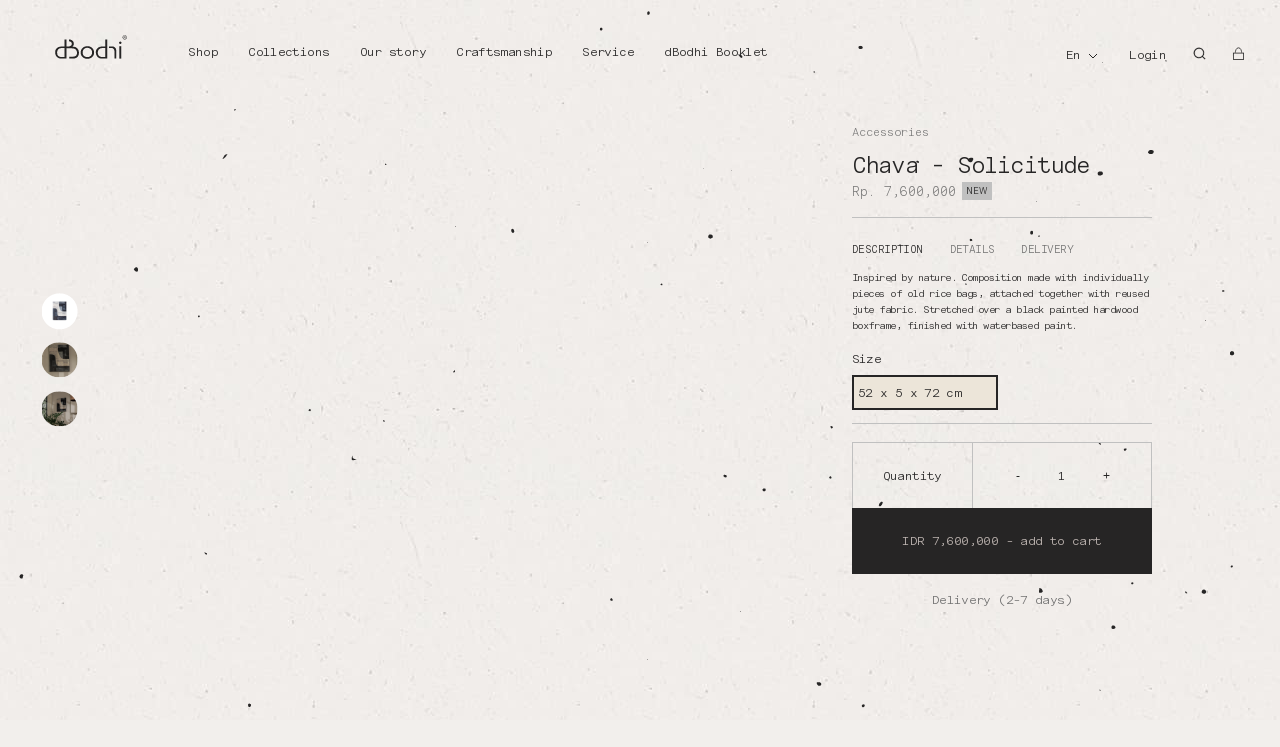

--- FILE ---
content_type: text/html; charset=UTF-8
request_url: https://dbodhi-id.netlify.app/en/artwork-chava-solicitude/
body_size: 35912
content:
<!DOCTYPE html><html lang="en"><head><meta charSet="utf-8"/><meta http-equiv="x-ua-compatible" content="ie=edge"/><meta name="viewport" content="width=device-width, initial-scale=1, shrink-to-fit=no"/><style data-href="/styles.773e403cdb0a8704a224.css" id="gatsby-global-css">@font-face{font-family:swiper-icons;src:url("data:application/font-woff;charset=utf-8;base64, [base64]//wADZ2x5ZgAAAywAAADMAAAD2MHtryVoZWFkAAABbAAAADAAAAA2E2+eoWhoZWEAAAGcAAAAHwAAACQC9gDzaG10eAAAAigAAAAZAAAArgJkABFsb2NhAAAC0AAAAFoAAABaFQAUGG1heHAAAAG8AAAAHwAAACAAcABAbmFtZQAAA/gAAAE5AAACXvFdBwlwb3N0AAAFNAAAAGIAAACE5s74hXjaY2BkYGAAYpf5Hu/j+W2+MnAzMYDAzaX6QjD6/4//Bxj5GA8AuRwMYGkAPywL13jaY2BkYGA88P8Agx4j+/8fQDYfA1AEBWgDAIB2BOoAeNpjYGRgYNBh4GdgYgABEMnIABJzYNADCQAACWgAsQB42mNgYfzCOIGBlYGB0YcxjYGBwR1Kf2WQZGhhYGBiYGVmgAFGBiQQkOaawtDAoMBQxXjg/wEGPcYDDA4wNUA2CCgwsAAAO4EL6gAAeNpj2M0gyAACqxgGNWBkZ2D4/wMA+xkDdgAAAHjaY2BgYGaAYBkGRgYQiAHyGMF8FgYHIM3DwMHABGQrMOgyWDLEM1T9/w8UBfEMgLzE////P/5//f/V/xv+r4eaAAeMbAxwIUYmIMHEgKYAYjUcsDAwsLKxc3BycfPw8jEQA/[base64]/uznmfPFBNODM2K7MTQ45YEAZqGP81AmGGcF3iPqOop0r1SPTaTbVkfUe4HXj97wYE+yNwWYxwWu4v1ugWHgo3S1XdZEVqWM7ET0cfnLGxWfkgR42o2PvWrDMBSFj/IHLaF0zKjRgdiVMwScNRAoWUoH78Y2icB/yIY09An6AH2Bdu/UB+yxopYshQiEvnvu0dURgDt8QeC8PDw7Fpji3fEA4z/PEJ6YOB5hKh4dj3EvXhxPqH/SKUY3rJ7srZ4FZnh1PMAtPhwP6fl2PMJMPDgeQ4rY8YT6Gzao0eAEA409DuggmTnFnOcSCiEiLMgxCiTI6Cq5DZUd3Qmp10vO0LaLTd2cjN4fOumlc7lUYbSQcZFkutRG7g6JKZKy0RmdLY680CDnEJ+UMkpFFe1RN7nxdVpXrC4aTtnaurOnYercZg2YVmLN/d/gczfEimrE/fs/bOuq29Zmn8tloORaXgZgGa78yO9/cnXm2BpaGvq25Dv9S4E9+5SIc9PqupJKhYFSSl47+Qcr1mYNAAAAeNptw0cKwkAAAMDZJA8Q7OUJvkLsPfZ6zFVERPy8qHh2YER+3i/BP83vIBLLySsoKimrqKqpa2hp6+jq6RsYGhmbmJqZSy0sraxtbO3sHRydnEMU4uR6yx7JJXveP7WrDycAAAAAAAH//wACeNpjYGRgYOABYhkgZgJCZgZNBkYGLQZtIJsFLMYAAAw3ALgAeNolizEKgDAQBCchRbC2sFER0YD6qVQiBCv/H9ezGI6Z5XBAw8CBK/m5iQQVauVbXLnOrMZv2oLdKFa8Pjuru2hJzGabmOSLzNMzvutpB3N42mNgZGBg4GKQYzBhYMxJLMlj4GBgAYow/P/PAJJhLM6sSoWKfWCAAwDAjgbRAAB42mNgYGBkAIIbCZo5IPrmUn0hGA0AO8EFTQAA") format("woff");font-weight:400;font-style:normal}:root{--swiper-theme-color:#007aff}.swiper-container{margin-left:auto;margin-right:auto;position:relative;overflow:hidden;list-style:none;padding:0;z-index:1}.swiper-container-vertical>.swiper-wrapper{flex-direction:column}.swiper-wrapper{position:relative;width:100%;height:100%;z-index:1;display:flex;transition-property:-webkit-transform;transition-property:transform;transition-property:transform,-webkit-transform;box-sizing:content-box}.swiper-container-android .swiper-slide,.swiper-wrapper{-webkit-transform:translateZ(0);transform:translateZ(0)}.swiper-container-multirow>.swiper-wrapper{flex-wrap:wrap}.swiper-container-multirow-column>.swiper-wrapper{flex-wrap:wrap;flex-direction:column}.swiper-container-free-mode>.swiper-wrapper{transition-timing-function:ease-out;margin:0 auto}.swiper-slide{flex-shrink:0;width:100%;height:100%;position:relative;transition-property:-webkit-transform;transition-property:transform;transition-property:transform,-webkit-transform}.swiper-slide-invisible-blank{visibility:hidden}.swiper-container-autoheight,.swiper-container-autoheight .swiper-slide{height:auto}.swiper-container-autoheight .swiper-wrapper{align-items:flex-start;transition-property:height,-webkit-transform;transition-property:transform,height;transition-property:transform,height,-webkit-transform}.swiper-container-3d{-webkit-perspective:1200px;perspective:1200px}.swiper-container-3d .swiper-cube-shadow,.swiper-container-3d .swiper-slide,.swiper-container-3d .swiper-slide-shadow-bottom,.swiper-container-3d .swiper-slide-shadow-left,.swiper-container-3d .swiper-slide-shadow-right,.swiper-container-3d .swiper-slide-shadow-top,.swiper-container-3d .swiper-wrapper{-webkit-transform-style:preserve-3d;transform-style:preserve-3d}.swiper-container-3d .swiper-slide-shadow-bottom,.swiper-container-3d .swiper-slide-shadow-left,.swiper-container-3d .swiper-slide-shadow-right,.swiper-container-3d .swiper-slide-shadow-top{position:absolute;left:0;top:0;width:100%;height:100%;pointer-events:none;z-index:10}.swiper-container-3d .swiper-slide-shadow-left{background-image:linear-gradient(270deg,rgba(0,0,0,.5),transparent)}.swiper-container-3d .swiper-slide-shadow-right{background-image:linear-gradient(90deg,rgba(0,0,0,.5),transparent)}.swiper-container-3d .swiper-slide-shadow-top{background-image:linear-gradient(0deg,rgba(0,0,0,.5),transparent)}.swiper-container-3d .swiper-slide-shadow-bottom{background-image:linear-gradient(180deg,rgba(0,0,0,.5),transparent)}.swiper-container-css-mode>.swiper-wrapper{overflow:auto;scrollbar-width:none;-ms-overflow-style:none}.swiper-container-css-mode>.swiper-wrapper::-webkit-scrollbar{display:none}.swiper-container-css-mode>.swiper-wrapper>.swiper-slide{scroll-snap-align:start start}.swiper-container-horizontal.swiper-container-css-mode>.swiper-wrapper{scroll-snap-type:x mandatory}.swiper-container-vertical.swiper-container-css-mode>.swiper-wrapper{scroll-snap-type:y mandatory}:root{--swiper-navigation-size:44px}.swiper-button-next,.swiper-button-prev{position:absolute;top:50%;width:calc(var(--swiper-navigation-size)/44*27);height:var(--swiper-navigation-size);margin-top:calc(var(--swiper-navigation-size)*-1/2);z-index:10;cursor:pointer;display:flex;align-items:center;justify-content:center;color:var(--swiper-navigation-color,var(--swiper-theme-color))}.swiper-button-next.swiper-button-disabled,.swiper-button-prev.swiper-button-disabled{opacity:.35;cursor:auto;pointer-events:none}.swiper-button-next:after,.swiper-button-prev:after{font-family:swiper-icons;font-size:var(--swiper-navigation-size);text-transform:none!important;letter-spacing:0;text-transform:none;font-variant:normal;line-height:1}.swiper-button-prev,.swiper-container-rtl .swiper-button-next{left:10px;right:auto}.swiper-button-prev:after,.swiper-container-rtl .swiper-button-next:after{content:"prev"}.swiper-button-next,.swiper-container-rtl .swiper-button-prev{right:10px;left:auto}.swiper-button-next:after,.swiper-container-rtl .swiper-button-prev:after{content:"next"}.swiper-button-next.swiper-button-white,.swiper-button-prev.swiper-button-white{--swiper-navigation-color:#fff}.swiper-button-next.swiper-button-black,.swiper-button-prev.swiper-button-black{--swiper-navigation-color:#000}.swiper-button-lock{display:none}.swiper-pagination{position:absolute;text-align:center;transition:opacity .3s;-webkit-transform:translateZ(0);transform:translateZ(0);z-index:10}.swiper-pagination.swiper-pagination-hidden{opacity:0}.swiper-container-horizontal>.swiper-pagination-bullets,.swiper-pagination-custom,.swiper-pagination-fraction{bottom:10px;left:0;width:100%}.swiper-pagination-bullets-dynamic{overflow:hidden;font-size:0}.swiper-pagination-bullets-dynamic .swiper-pagination-bullet{-webkit-transform:scale(.33);transform:scale(.33);position:relative}.swiper-pagination-bullets-dynamic .swiper-pagination-bullet-active,.swiper-pagination-bullets-dynamic .swiper-pagination-bullet-active-main{-webkit-transform:scale(1);transform:scale(1)}.swiper-pagination-bullets-dynamic .swiper-pagination-bullet-active-prev{-webkit-transform:scale(.66);transform:scale(.66)}.swiper-pagination-bullets-dynamic .swiper-pagination-bullet-active-prev-prev{-webkit-transform:scale(.33);transform:scale(.33)}.swiper-pagination-bullets-dynamic .swiper-pagination-bullet-active-next{-webkit-transform:scale(.66);transform:scale(.66)}.swiper-pagination-bullets-dynamic .swiper-pagination-bullet-active-next-next{-webkit-transform:scale(.33);transform:scale(.33)}.swiper-pagination-bullet{width:8px;height:8px;display:inline-block;border-radius:100%;background:#000;opacity:.2}button.swiper-pagination-bullet{border:none;margin:0;padding:0;box-shadow:none;-webkit-appearance:none;appearance:none}.swiper-pagination-clickable .swiper-pagination-bullet{cursor:pointer}.swiper-pagination-bullet-active{opacity:1;background:var(--swiper-pagination-color,var(--swiper-theme-color))}.swiper-container-vertical>.swiper-pagination-bullets{right:10px;top:50%;-webkit-transform:translate3d(0,-50%,0);transform:translate3d(0,-50%,0)}.swiper-container-vertical>.swiper-pagination-bullets .swiper-pagination-bullet{margin:6px 0;display:block}.swiper-container-vertical>.swiper-pagination-bullets.swiper-pagination-bullets-dynamic{top:50%;-webkit-transform:translateY(-50%);transform:translateY(-50%);width:8px}.swiper-container-vertical>.swiper-pagination-bullets.swiper-pagination-bullets-dynamic .swiper-pagination-bullet{display:inline-block;transition:top .2s,-webkit-transform .2s;transition:transform .2s,top .2s;transition:transform .2s,top .2s,-webkit-transform .2s}.swiper-container-horizontal>.swiper-pagination-bullets .swiper-pagination-bullet{margin:0 4px}.swiper-container-horizontal>.swiper-pagination-bullets.swiper-pagination-bullets-dynamic{left:50%;-webkit-transform:translateX(-50%);transform:translateX(-50%);white-space:nowrap}.swiper-container-horizontal>.swiper-pagination-bullets.swiper-pagination-bullets-dynamic .swiper-pagination-bullet{transition:left .2s,-webkit-transform .2s;transition:transform .2s,left .2s;transition:transform .2s,left .2s,-webkit-transform .2s}.swiper-container-horizontal.swiper-container-rtl>.swiper-pagination-bullets-dynamic .swiper-pagination-bullet{transition:right .2s,-webkit-transform .2s;transition:transform .2s,right .2s;transition:transform .2s,right .2s,-webkit-transform .2s}.swiper-pagination-progressbar{background:rgba(0,0,0,.25);position:absolute}.swiper-pagination-progressbar .swiper-pagination-progressbar-fill{background:var(--swiper-pagination-color,var(--swiper-theme-color));position:absolute;left:0;top:0;width:100%;height:100%;-webkit-transform:scale(0);transform:scale(0);-webkit-transform-origin:left top;transform-origin:left top}.swiper-container-rtl .swiper-pagination-progressbar .swiper-pagination-progressbar-fill{-webkit-transform-origin:right top;transform-origin:right top}.swiper-container-horizontal>.swiper-pagination-progressbar,.swiper-container-vertical>.swiper-pagination-progressbar.swiper-pagination-progressbar-opposite{width:100%;height:4px;left:0;top:0}.swiper-container-horizontal>.swiper-pagination-progressbar.swiper-pagination-progressbar-opposite,.swiper-container-vertical>.swiper-pagination-progressbar{width:4px;height:100%;left:0;top:0}.swiper-pagination-white{--swiper-pagination-color:#fff}.swiper-pagination-black{--swiper-pagination-color:#000}.swiper-pagination-lock{display:none}.swiper-scrollbar{border-radius:10px;position:relative;-ms-touch-action:none;background:rgba(0,0,0,.1)}.swiper-container-horizontal>.swiper-scrollbar{position:absolute;left:1%;bottom:3px;z-index:50;height:5px;width:98%}.swiper-container-vertical>.swiper-scrollbar{position:absolute;right:3px;top:1%;z-index:50;width:5px;height:98%}.swiper-scrollbar-drag{height:100%;width:100%;position:relative;background:rgba(0,0,0,.5);border-radius:10px;left:0;top:0}.swiper-scrollbar-cursor-drag{cursor:move}.swiper-scrollbar-lock{display:none}.swiper-zoom-container{width:100%;height:100%;display:flex;justify-content:center;align-items:center;text-align:center}.swiper-zoom-container>canvas,.swiper-zoom-container>img,.swiper-zoom-container>svg{max-width:100%;max-height:100%;-o-object-fit:contain;object-fit:contain}.swiper-slide-zoomed{cursor:move}.swiper-lazy-preloader{width:42px;height:42px;position:absolute;left:50%;top:50%;margin-left:-21px;margin-top:-21px;z-index:10;-webkit-transform-origin:50%;transform-origin:50%;-webkit-animation:swiper-preloader-spin 1s linear infinite;animation:swiper-preloader-spin 1s linear infinite;box-sizing:border-box;border-radius:50%;border:4px solid var(--swiper-preloader-color,var(--swiper-theme-color));border-top:4px solid transparent}.swiper-lazy-preloader-white{--swiper-preloader-color:#fff}.swiper-lazy-preloader-black{--swiper-preloader-color:#000}@-webkit-keyframes swiper-preloader-spin{to{-webkit-transform:rotate(1turn);transform:rotate(1turn)}}@keyframes swiper-preloader-spin{to{-webkit-transform:rotate(1turn);transform:rotate(1turn)}}.swiper-container .swiper-notification{position:absolute;left:0;top:0;pointer-events:none;opacity:0;z-index:-1000}.swiper-container-fade.swiper-container-free-mode .swiper-slide{transition-timing-function:ease-out}.swiper-container-fade .swiper-slide{pointer-events:none;transition-property:opacity}.swiper-container-fade .swiper-slide .swiper-slide{pointer-events:none}.swiper-container-fade .swiper-slide-active,.swiper-container-fade .swiper-slide-active .swiper-slide-active{pointer-events:auto}.swiper-container-cube{overflow:visible}.swiper-container-cube .swiper-slide{pointer-events:none;-webkit-backface-visibility:hidden;backface-visibility:hidden;z-index:1;visibility:hidden;-webkit-transform-origin:0 0;transform-origin:0 0;width:100%;height:100%}.swiper-container-cube .swiper-slide .swiper-slide{pointer-events:none}.swiper-container-cube.swiper-container-rtl .swiper-slide{-webkit-transform-origin:100% 0;transform-origin:100% 0}.swiper-container-cube .swiper-slide-active,.swiper-container-cube .swiper-slide-active .swiper-slide-active{pointer-events:auto}.swiper-container-cube .swiper-slide-active,.swiper-container-cube .swiper-slide-next,.swiper-container-cube .swiper-slide-next+.swiper-slide,.swiper-container-cube .swiper-slide-prev{pointer-events:auto;visibility:visible}.swiper-container-cube .swiper-slide-shadow-bottom,.swiper-container-cube .swiper-slide-shadow-left,.swiper-container-cube .swiper-slide-shadow-right,.swiper-container-cube .swiper-slide-shadow-top{z-index:0;-webkit-backface-visibility:hidden;backface-visibility:hidden}.swiper-container-cube .swiper-cube-shadow{position:absolute;left:0;bottom:0;width:100%;height:100%;background:#000;opacity:.6;-webkit-filter:blur(50px);filter:blur(50px);z-index:0}.swiper-container-flip{overflow:visible}.swiper-container-flip .swiper-slide{pointer-events:none;-webkit-backface-visibility:hidden;backface-visibility:hidden;z-index:1}.swiper-container-flip .swiper-slide .swiper-slide{pointer-events:none}.swiper-container-flip .swiper-slide-active,.swiper-container-flip .swiper-slide-active .swiper-slide-active{pointer-events:auto}.swiper-container-flip .swiper-slide-shadow-bottom,.swiper-container-flip .swiper-slide-shadow-left,.swiper-container-flip .swiper-slide-shadow-right,.swiper-container-flip .swiper-slide-shadow-top{z-index:0;-webkit-backface-visibility:hidden;backface-visibility:hidden}.helpcrunch-iframe-wrapper iframe{bottom:70px!important;max-height:80vh}@media only screen and (max-width:750px){.helpcrunch-iframe-wrapper iframe{right:5px!important}}.accordion__button:before{display:none!important}.accordion__button{display:flex;justify-content:space-between;background-color:#fff!important;padding:1vw 2vw!important}.accordion{border-top:none!important}.box-container-items-shelfmate .component-shelfmate-remove{display:none}.box-container-items-shelfmate:hover .component-shelfmate-remove{display:flex;cursor:pointer}.cLWYHa{display:none!important}.overflow-transparent::-webkit-scrollbar-track{background:transparent}.overflow-transparent::-webkit-scrollbar{height:.1vw}.overflow-transparent::-webkit-scrollbar-thumb{background:transparent}.scroll-container{width:100%;height:100%;overflow-x:auto;overflow-y:hidden}.introjs-helperLayer{box-shadow:0 0 1px 2px rgba(33,33,33,.1),0 0 0 5000px rgba(33,33,33,.5)!important}.introjs-arrow.right{right:-27px!important;top:46px!important;border-left-color:#fff!important}.introjs-arrow{border:14px solid transparent!important}.introjs-tooltip{max-width:40vw!important;width:23.611vw!important;margin-top:-.8vw!important}.introjs-tooltiptext{font-family:messinaMono!important;display:flex;flex-direction:column;padding:1.389vw;font-size:.972vw}.introjs-tooltiptext b{font-size:1.111vw;font-family:messinaMono!important}.introjs-tooltiptext p{color:#707070;margin-top:.347vw;font-size:.972vw;font-family:messinaMono!important}.introjs-bullets,.introjs-tooltip-header{display:none!important}.introjs-tooltipbuttons{border-top:none!important;width:50%!important;display:flex!important;padding:.6vw 1.389vw 1.389vw!important;font-family:messinaMono!important}.introjs-helperNumberLayer{position:absolute!important;right:1.389vw!important;bottom:1.389vw!important;font-size:.972vw}.introjs-tooltipbuttons .introjs-prevbutton{border:.2vw solid#c1bfbb!important;background-color:transparent!important;color:#000!important;padding:.6vw 1vw!important;margin-right:1vw!important;font-family:messinaMono!important;font-size:.972vw}.introjs-tooltipbuttons .introjs-nextbutton{text-shadow:none!important;background-color:#000!important;color:#fff!important;padding:.6vw 1vw!important;font-family:messinaMono!important;font-size:.972vw;display:flex;align-items:center}.introjs-tooltipbuttons .introjs-nextbutton img{width:1.389vw;height:1.389vw;margin-left:.556vw}.introjs-tooltipbuttons .introjs-nextbutton:after,.introjs-tooltipbuttons .introjs-nextbutton:focus{outline:none!important;text-shadow:none!important;box-shadow:none!important}.introjs-button{border:none!important}.introjs-helperNumberLayer{font-family:messinaMono!important}.needsclick{z-index:999999998!important}.klaviyo-close-form{z-index:999999999!important}@media only screen and (max-width:750px){.introjs-tooltiptext{padding:3.2vw!important}.introjs-tooltip{max-width:100vw!important;width:90vw!important;border-radius:0!important;position:fixed!important;left:5vw!important;top:40vw!important;margin-top:0!important}.introjs-tooltiptext b{font-size:3.733vw;font-weight:500!important}.introjs-tooltiptext p{font-size:3.2vw;margin-top:1.3vw}.introjs-tooltipbuttons .introjs-nextbutton,.introjs-tooltipbuttons .introjs-prevbutton{font-size:3.2vw!important;padding:2vw 3vw!important}.introjs-tooltipbuttons .introjs-nextbutton img{width:4.267vw;height:4.267vw;margin-left:2.133vw}.introjs-tooltipbuttons .introjs-prevbutton{margin-right:2vw!important}.introjs-tooltipbuttons{padding:1vw 3.2vw 3.2vw!important}.introjs-helperNumberLayer{font-size:3.2vw!important;right:3.2vw!important}.introjs-arrow.top{top:-9vw!important;left:40vw!important;border-bottom-color:#fff!important}.introjs-arrow{border:5vw solid transparent!important;content:"";position:absolute}.introjs-helperLayer{max-width:95vw!important}}.accordion{border:1px solid rgba(0,0,0,.1);border-radius:2px}.accordion__item+.accordion__item{border-top:1px solid rgba(0,0,0,.1)}.accordion__button{background-color:#f4f4f4;color:#444;cursor:pointer;padding:18px;width:100%;text-align:left;border:none}.accordion__button:hover{background-color:#ddd}.accordion__button:before{display:inline-block;content:"";height:10px;width:10px;margin-right:12px;border-bottom:2px solid;border-right:2px solid;-webkit-transform:rotate(-45deg);transform:rotate(-45deg)}.accordion__button[aria-expanded=true]:before,.accordion__button[aria-selected=true]:before{-webkit-transform:rotate(45deg);transform:rotate(45deg)}[hidden]{display:none}.accordion__panel{padding:20px;-webkit-animation:fadein .35s ease-in;animation:fadein .35s ease-in}@-webkit-keyframes fadein{0%{opacity:0}to{opacity:1}}@keyframes fadein{0%{opacity:0}to{opacity:1}}.introjs-overlay{position:absolute;box-sizing:content-box;z-index:999999;opacity:0;transition:all .3s ease-out}.introjs-showElement{z-index:9999999!important}tr.introjs-showElement>td,tr.introjs-showElement>th{z-index:9999999!important;position:relative}.introjs-disableInteraction{z-index:99999999!important;position:absolute;background-color:#fff;opacity:0}.introjs-relativePosition{position:relative}.introjs-helperLayer{position:absolute;z-index:9999998;border-radius:4px;transition:all .3s ease-out}.introjs-helperLayer,.introjs-helperLayer *,.introjs-helperLayer :after,.introjs-helperLayer :before{box-sizing:content-box}.introjs-tooltipReferenceLayer{box-sizing:content-box;position:absolute;visibility:hidden;z-index:100000000;background-color:transparent;transition:all .3s ease-out}.introjs-helperNumberLayer,.introjs-tooltipReferenceLayer,.introjs-tooltipReferenceLayer *{font-family:Helvetica Neue,Inter,ui-sans-serif,Apple Color Emoji,Helvetica,Arial,sans-serif}.introjs-helperNumberLayer{color:#9e9e9e;text-align:center;padding-top:10px;padding-bottom:10px}.introjs-arrow{border:5px solid transparent;content:"";position:absolute}.introjs-arrow.top{top:-10px;left:10px;border-bottom-color:#fff}.introjs-arrow.top-right{top:-10px;right:10px;border-bottom-color:#fff}.introjs-arrow.top-middle{top:-10px;left:50%;margin-left:-5px;border-bottom-color:#fff}.introjs-arrow.right{right:-10px;top:10px;border-left-color:#fff}.introjs-arrow.right-bottom{bottom:10px;right:-10px;border-left-color:#fff}.introjs-arrow.bottom{bottom:-10px;left:10px;border-top-color:#fff}.introjs-arrow.bottom-right{bottom:-10px;right:10px;border-top-color:#fff}.introjs-arrow.bottom-middle{bottom:-10px;left:50%;margin-left:-5px;border-top-color:#fff}.introjs-arrow.left{left:-10px;top:10px;border-right-color:#fff}.introjs-arrow.left-bottom{left:-10px;bottom:10px;border-right-color:#fff}.introjs-tooltip{box-sizing:content-box;position:absolute;visibility:visible;background-color:#fff;min-width:250px;max-width:300px;border-radius:5px;box-shadow:0 3px 30px rgba(33,33,33,.3);transition:opacity .1s ease-out}.introjs-tooltiptext{padding:20px}.introjs-dontShowAgain{padding-left:20px;padding-right:20px}.introjs-dontShowAgain input{padding:0;margin:0 0 2px;display:inline;width:10px;height:10px}.introjs-dontShowAgain label{font-size:14px;display:inline-block;font-weight:400;margin:0 0 0 5px;padding:0;background-color:#fff;color:#616161;-webkit-user-select:none;user-select:none}.introjs-tooltip-title{font-size:18px;width:90%;min-height:1.5em;margin:0;padding:0;font-weight:700;line-height:1.5}.introjs-tooltip-header{position:relative;padding-left:20px;padding-right:20px;padding-top:10px;min-height:1.5em}.introjs-tooltipbuttons{border-top:1px solid #e0e0e0;padding:10px;text-align:right;white-space:nowrap}.introjs-tooltipbuttons:after{content:"";visibility:hidden;display:block;height:0;clear:both}.introjs-button{box-sizing:content-box;position:relative;overflow:visible;padding:.5rem 1rem;border:1px solid #bdbdbd;text-decoration:none;text-shadow:1px 1px 0 #fff;font-size:14px;color:#424242;white-space:nowrap;cursor:pointer;outline:0;background-color:#f4f4f4;border-radius:.2em;zoom:1;display:inline}.introjs-button:hover{border-color:#9e9e9e;background-color:#e0e0e0}.introjs-button:focus,.introjs-button:hover{outline:0;text-decoration:none;color:#212121}.introjs-button:focus{background-color:#eee;box-shadow:0 0 0 .2rem hsla(0,0%,62%,.5);border:1px solid #616161}.introjs-button:active{outline:0;text-decoration:none;background-color:#e0e0e0;border-color:#9e9e9e;color:#212121}.introjs-button::-moz-focus-inner{padding:0;border:0}.introjs-skipbutton{position:absolute;top:0;right:0;display:inline-block;width:45px;height:45px;line-height:45px;color:#616161;font-size:22px;cursor:pointer;font-weight:700;text-align:center;text-decoration:none}.introjs-skipbutton:focus,.introjs-skipbutton:hover{color:#212121;outline:0;text-decoration:none}.introjs-prevbutton{float:left}.introjs-nextbutton{float:right}.introjs-disabled,.introjs-disabled:focus,.introjs-disabled:hover{color:#9e9e9e;border-color:#bdbdbd;box-shadow:none;cursor:default;background-color:#f4f4f4;background-image:none;text-decoration:none}.introjs-hidden{display:none}.introjs-bullets{text-align:center;padding-top:10px;padding-bottom:10px}.introjs-bullets ul{box-sizing:content-box;clear:both;margin:0 auto;padding:0;display:inline-block}.introjs-bullets ul li{box-sizing:content-box;list-style:none;float:left;margin:0 2px}.introjs-bullets ul li a{transition:width .1s ease-in;box-sizing:content-box;display:block;width:6px;height:6px;background:#ccc;border-radius:10px;text-decoration:none;cursor:pointer}.introjs-bullets ul li a:focus,.introjs-bullets ul li a:hover{width:15px;background:#999;text-decoration:none;outline:0}.introjs-bullets ul li a.active{width:15px;background:#999}.introjs-progress{box-sizing:content-box;overflow:hidden;height:10px;margin:10px;border-radius:4px;background-color:#e0e0e0}.introjs-progressbar{box-sizing:content-box;float:left;width:0;height:100%;font-size:10px;line-height:10px;text-align:center;background-color:#08c}.introjsFloatingElement{position:absolute;height:0;width:0;left:50%;top:50%}.introjs-fixedTooltip{position:fixed}.introjs-hint{box-sizing:content-box;position:absolute;background:0 0;width:20px;height:15px;cursor:pointer}.introjs-hint:focus{border:0;outline:0}.introjs-hint:hover>.introjs-hint-pulse{background-color:rgba(60,60,60,.57)}.introjs-hidehint{display:none}.introjs-fixedhint{position:fixed}@-webkit-keyframes introjspulse{0%{-webkit-transform:scale(.95);transform:scale(.95);box-shadow:0 0 0 0 rgba(0,0,0,.7)}70%{-webkit-transform:scale(1);transform:scale(1);box-shadow:0 0 0 10px transparent}to{-webkit-transform:scale(.95);transform:scale(.95);box-shadow:0 0 0 0 transparent}}@keyframes introjspulse{0%{-webkit-transform:scale(.95);transform:scale(.95);box-shadow:0 0 0 0 rgba(0,0,0,.7)}70%{-webkit-transform:scale(1);transform:scale(1);box-shadow:0 0 0 10px transparent}to{-webkit-transform:scale(.95);transform:scale(.95);box-shadow:0 0 0 0 transparent}}.introjs-hint-pulse{box-sizing:content-box;width:15px;height:15px;border-radius:30px;background-color:hsla(0,0%,53.3%,.24);z-index:10;position:absolute;transition:all .2s ease-out;-webkit-animation:introjspulse 2s infinite;animation:introjspulse 2s infinite}.introjs-hint-no-anim .introjs-hint-pulse{-webkit-animation:none;animation:none}.introjs-hint-dot{box-sizing:content-box;background:0 0;border-radius:60px;height:50px;width:50px;position:absolute;top:-18px;left:-18px;z-index:1;opacity:0}.mapboxgl-map{font:12px/20px Helvetica Neue,Arial,Helvetica,sans-serif;overflow:hidden;position:relative;-webkit-tap-highlight-color:rgba(0,0,0,0)}.mapboxgl-canvas{position:absolute;left:0;top:0}.mapboxgl-map:-webkit-full-screen{width:100%;height:100%}.mapboxgl-canary{background-color:salmon}.mapboxgl-canvas-container.mapboxgl-interactive,.mapboxgl-ctrl-group button.mapboxgl-ctrl-compass{cursor:grab;-webkit-user-select:none;user-select:none}.mapboxgl-canvas-container.mapboxgl-interactive.mapboxgl-track-pointer{cursor:pointer}.mapboxgl-canvas-container.mapboxgl-interactive:active,.mapboxgl-ctrl-group button.mapboxgl-ctrl-compass:active{cursor:grabbing}.mapboxgl-canvas-container.mapboxgl-touch-zoom-rotate,.mapboxgl-canvas-container.mapboxgl-touch-zoom-rotate .mapboxgl-canvas{touch-action:pan-x pan-y}.mapboxgl-canvas-container.mapboxgl-touch-drag-pan,.mapboxgl-canvas-container.mapboxgl-touch-drag-pan .mapboxgl-canvas{touch-action:pinch-zoom}.mapboxgl-canvas-container.mapboxgl-touch-zoom-rotate.mapboxgl-touch-drag-pan,.mapboxgl-canvas-container.mapboxgl-touch-zoom-rotate.mapboxgl-touch-drag-pan .mapboxgl-canvas{touch-action:none}.mapboxgl-ctrl-bottom-left,.mapboxgl-ctrl-bottom-right,.mapboxgl-ctrl-top-left,.mapboxgl-ctrl-top-right{position:absolute;pointer-events:none;z-index:2}.mapboxgl-ctrl-top-left{top:0;left:0}.mapboxgl-ctrl-top-right{top:0;right:0}.mapboxgl-ctrl-bottom-left{bottom:0;left:0}.mapboxgl-ctrl-bottom-right{right:0;bottom:0}.mapboxgl-ctrl{clear:both;pointer-events:auto;-webkit-transform:translate(0);transform:translate(0)}.mapboxgl-ctrl-top-left .mapboxgl-ctrl{margin:10px 0 0 10px;float:left}.mapboxgl-ctrl-top-right .mapboxgl-ctrl{margin:10px 10px 0 0;float:right}.mapboxgl-ctrl-bottom-left .mapboxgl-ctrl{margin:0 0 10px 10px;float:left}.mapboxgl-ctrl-bottom-right .mapboxgl-ctrl{margin:0 10px 10px 0;float:right}.mapboxgl-ctrl-group{border-radius:4px;background:#fff}.mapboxgl-ctrl-group:not(:empty){box-shadow:0 0 0 2px rgba(0,0,0,.1)}@media (-ms-high-contrast:active){.mapboxgl-ctrl-group:not(:empty){box-shadow:0 0 0 2px ButtonText}}.mapboxgl-ctrl-group button{width:29px;height:29px;display:block;padding:0;outline:none;border:0;box-sizing:border-box;background-color:transparent;cursor:pointer}.mapboxgl-ctrl-group button+button{border-top:1px solid #ddd}.mapboxgl-ctrl button .mapboxgl-ctrl-icon{display:block;width:100%;height:100%;background-repeat:no-repeat;background-position:50%}@media (-ms-high-contrast:active){.mapboxgl-ctrl-icon{background-color:transparent}.mapboxgl-ctrl-group button+button{border-top:1px solid ButtonText}}.mapboxgl-ctrl button::-moz-focus-inner{border:0;padding:0}.mapboxgl-ctrl-attrib-button:focus,.mapboxgl-ctrl-group button:focus{box-shadow:0 0 2px 2px #0096ff}.mapboxgl-ctrl button:disabled{cursor:not-allowed}.mapboxgl-ctrl button:disabled .mapboxgl-ctrl-icon{opacity:.25}.mapboxgl-ctrl button:not(:disabled):hover{background-color:rgba(0,0,0,.05)}.mapboxgl-ctrl-group button:focus:focus-visible{box-shadow:0 0 2px 2px #0096ff}.mapboxgl-ctrl-group button:focus:not(:focus-visible){box-shadow:none}.mapboxgl-ctrl-group button:focus:first-child{border-radius:4px 4px 0 0}.mapboxgl-ctrl-group button:focus:last-child{border-radius:0 0 4px 4px}.mapboxgl-ctrl-group button:focus:only-child{border-radius:inherit}.mapboxgl-ctrl button.mapboxgl-ctrl-zoom-out .mapboxgl-ctrl-icon{background-image:url("data:image/svg+xml;charset=utf-8,%3Csvg width='29' height='29' viewBox='0 0 29 29' xmlns='http://www.w3.org/2000/svg' fill='%23333'%3E%3Cpath d='M10 13c-.75 0-1.5.75-1.5 1.5S9.25 16 10 16h9c.75 0 1.5-.75 1.5-1.5S19.75 13 19 13h-9z'/%3E%3C/svg%3E")}.mapboxgl-ctrl button.mapboxgl-ctrl-zoom-in .mapboxgl-ctrl-icon{background-image:url("data:image/svg+xml;charset=utf-8,%3Csvg width='29' height='29' viewBox='0 0 29 29' xmlns='http://www.w3.org/2000/svg' fill='%23333'%3E%3Cpath d='M14.5 8.5c-.75 0-1.5.75-1.5 1.5v3h-3c-.75 0-1.5.75-1.5 1.5S9.25 16 10 16h3v3c0 .75.75 1.5 1.5 1.5S16 19.75 16 19v-3h3c.75 0 1.5-.75 1.5-1.5S19.75 13 19 13h-3v-3c0-.75-.75-1.5-1.5-1.5z'/%3E%3C/svg%3E")}@media (-ms-high-contrast:active){.mapboxgl-ctrl button.mapboxgl-ctrl-zoom-out .mapboxgl-ctrl-icon{background-image:url("data:image/svg+xml;charset=utf-8,%3Csvg width='29' height='29' viewBox='0 0 29 29' xmlns='http://www.w3.org/2000/svg' fill='%23fff'%3E%3Cpath d='M10 13c-.75 0-1.5.75-1.5 1.5S9.25 16 10 16h9c.75 0 1.5-.75 1.5-1.5S19.75 13 19 13h-9z'/%3E%3C/svg%3E")}.mapboxgl-ctrl button.mapboxgl-ctrl-zoom-in .mapboxgl-ctrl-icon{background-image:url("data:image/svg+xml;charset=utf-8,%3Csvg width='29' height='29' viewBox='0 0 29 29' xmlns='http://www.w3.org/2000/svg' fill='%23fff'%3E%3Cpath d='M14.5 8.5c-.75 0-1.5.75-1.5 1.5v3h-3c-.75 0-1.5.75-1.5 1.5S9.25 16 10 16h3v3c0 .75.75 1.5 1.5 1.5S16 19.75 16 19v-3h3c.75 0 1.5-.75 1.5-1.5S19.75 13 19 13h-3v-3c0-.75-.75-1.5-1.5-1.5z'/%3E%3C/svg%3E")}}@media (-ms-high-contrast:black-on-white){.mapboxgl-ctrl button.mapboxgl-ctrl-zoom-out .mapboxgl-ctrl-icon{background-image:url("data:image/svg+xml;charset=utf-8,%3Csvg width='29' height='29' viewBox='0 0 29 29' xmlns='http://www.w3.org/2000/svg'%3E%3Cpath d='M10 13c-.75 0-1.5.75-1.5 1.5S9.25 16 10 16h9c.75 0 1.5-.75 1.5-1.5S19.75 13 19 13h-9z'/%3E%3C/svg%3E")}.mapboxgl-ctrl button.mapboxgl-ctrl-zoom-in .mapboxgl-ctrl-icon{background-image:url("data:image/svg+xml;charset=utf-8,%3Csvg width='29' height='29' viewBox='0 0 29 29' xmlns='http://www.w3.org/2000/svg'%3E%3Cpath d='M14.5 8.5c-.75 0-1.5.75-1.5 1.5v3h-3c-.75 0-1.5.75-1.5 1.5S9.25 16 10 16h3v3c0 .75.75 1.5 1.5 1.5S16 19.75 16 19v-3h3c.75 0 1.5-.75 1.5-1.5S19.75 13 19 13h-3v-3c0-.75-.75-1.5-1.5-1.5z'/%3E%3C/svg%3E")}}.mapboxgl-ctrl button.mapboxgl-ctrl-fullscreen .mapboxgl-ctrl-icon{background-image:url("data:image/svg+xml;charset=utf-8,%3Csvg width='29' height='29' viewBox='0 0 29 29' xmlns='http://www.w3.org/2000/svg' fill='%23333'%3E%3Cpath d='M24 16v5.5c0 1.75-.75 2.5-2.5 2.5H16v-1l3-1.5-4-5.5 1-1 5.5 4 1.5-3h1zM6 16l1.5 3 5.5-4 1 1-4 5.5 3 1.5v1H7.5C5.75 24 5 23.25 5 21.5V16h1zm7-11v1l-3 1.5 4 5.5-1 1-5.5-4L6 13H5V7.5C5 5.75 5.75 5 7.5 5H13zm11 2.5c0-1.75-.75-2.5-2.5-2.5H16v1l3 1.5-4 5.5 1 1 5.5-4 1.5 3h1V7.5z'/%3E%3C/svg%3E")}.mapboxgl-ctrl button.mapboxgl-ctrl-shrink .mapboxgl-ctrl-icon{background-image:url("data:image/svg+xml;charset=utf-8,%3Csvg width='29' height='29' viewBox='0 0 29 29' xmlns='http://www.w3.org/2000/svg'%3E%3Cpath d='M18.5 16c-1.75 0-2.5.75-2.5 2.5V24h1l1.5-3 5.5 4 1-1-4-5.5 3-1.5v-1h-5.5zM13 18.5c0-1.75-.75-2.5-2.5-2.5H5v1l3 1.5L4 24l1 1 5.5-4 1.5 3h1v-5.5zm3-8c0 1.75.75 2.5 2.5 2.5H24v-1l-3-1.5L25 5l-1-1-5.5 4L17 5h-1v5.5zM10.5 13c1.75 0 2.5-.75 2.5-2.5V5h-1l-1.5 3L5 4 4 5l4 5.5L5 12v1h5.5z'/%3E%3C/svg%3E")}@media (-ms-high-contrast:active){.mapboxgl-ctrl button.mapboxgl-ctrl-fullscreen .mapboxgl-ctrl-icon{background-image:url("data:image/svg+xml;charset=utf-8,%3Csvg width='29' height='29' viewBox='0 0 29 29' xmlns='http://www.w3.org/2000/svg' fill='%23fff'%3E%3Cpath d='M24 16v5.5c0 1.75-.75 2.5-2.5 2.5H16v-1l3-1.5-4-5.5 1-1 5.5 4 1.5-3h1zM6 16l1.5 3 5.5-4 1 1-4 5.5 3 1.5v1H7.5C5.75 24 5 23.25 5 21.5V16h1zm7-11v1l-3 1.5 4 5.5-1 1-5.5-4L6 13H5V7.5C5 5.75 5.75 5 7.5 5H13zm11 2.5c0-1.75-.75-2.5-2.5-2.5H16v1l3 1.5-4 5.5 1 1 5.5-4 1.5 3h1V7.5z'/%3E%3C/svg%3E")}.mapboxgl-ctrl button.mapboxgl-ctrl-shrink .mapboxgl-ctrl-icon{background-image:url("data:image/svg+xml;charset=utf-8,%3Csvg width='29' height='29' viewBox='0 0 29 29' xmlns='http://www.w3.org/2000/svg' fill='%23fff'%3E%3Cpath d='M18.5 16c-1.75 0-2.5.75-2.5 2.5V24h1l1.5-3 5.5 4 1-1-4-5.5 3-1.5v-1h-5.5zM13 18.5c0-1.75-.75-2.5-2.5-2.5H5v1l3 1.5L4 24l1 1 5.5-4 1.5 3h1v-5.5zm3-8c0 1.75.75 2.5 2.5 2.5H24v-1l-3-1.5L25 5l-1-1-5.5 4L17 5h-1v5.5zM10.5 13c1.75 0 2.5-.75 2.5-2.5V5h-1l-1.5 3L5 4 4 5l4 5.5L5 12v1h5.5z'/%3E%3C/svg%3E")}}@media (-ms-high-contrast:black-on-white){.mapboxgl-ctrl button.mapboxgl-ctrl-fullscreen .mapboxgl-ctrl-icon{background-image:url("data:image/svg+xml;charset=utf-8,%3Csvg width='29' height='29' viewBox='0 0 29 29' xmlns='http://www.w3.org/2000/svg'%3E%3Cpath d='M24 16v5.5c0 1.75-.75 2.5-2.5 2.5H16v-1l3-1.5-4-5.5 1-1 5.5 4 1.5-3h1zM6 16l1.5 3 5.5-4 1 1-4 5.5 3 1.5v1H7.5C5.75 24 5 23.25 5 21.5V16h1zm7-11v1l-3 1.5 4 5.5-1 1-5.5-4L6 13H5V7.5C5 5.75 5.75 5 7.5 5H13zm11 2.5c0-1.75-.75-2.5-2.5-2.5H16v1l3 1.5-4 5.5 1 1 5.5-4 1.5 3h1V7.5z'/%3E%3C/svg%3E")}.mapboxgl-ctrl button.mapboxgl-ctrl-shrink .mapboxgl-ctrl-icon{background-image:url("data:image/svg+xml;charset=utf-8,%3Csvg width='29' height='29' viewBox='0 0 29 29' xmlns='http://www.w3.org/2000/svg'%3E%3Cpath d='M18.5 16c-1.75 0-2.5.75-2.5 2.5V24h1l1.5-3 5.5 4 1-1-4-5.5 3-1.5v-1h-5.5zM13 18.5c0-1.75-.75-2.5-2.5-2.5H5v1l3 1.5L4 24l1 1 5.5-4 1.5 3h1v-5.5zm3-8c0 1.75.75 2.5 2.5 2.5H24v-1l-3-1.5L25 5l-1-1-5.5 4L17 5h-1v5.5zM10.5 13c1.75 0 2.5-.75 2.5-2.5V5h-1l-1.5 3L5 4 4 5l4 5.5L5 12v1h5.5z'/%3E%3C/svg%3E")}}.mapboxgl-ctrl button.mapboxgl-ctrl-compass .mapboxgl-ctrl-icon{background-image:url("data:image/svg+xml;charset=utf-8,%3Csvg width='29' height='29' viewBox='0 0 29 29' xmlns='http://www.w3.org/2000/svg' fill='%23333'%3E%3Cpath d='M10.5 14l4-8 4 8h-8z'/%3E%3Cpath d='M10.5 16l4 8 4-8h-8z' fill='%23ccc'/%3E%3C/svg%3E")}@media (-ms-high-contrast:active){.mapboxgl-ctrl button.mapboxgl-ctrl-compass .mapboxgl-ctrl-icon{background-image:url("data:image/svg+xml;charset=utf-8,%3Csvg width='29' height='29' viewBox='0 0 29 29' xmlns='http://www.w3.org/2000/svg' fill='%23fff'%3E%3Cpath d='M10.5 14l4-8 4 8h-8z'/%3E%3Cpath d='M10.5 16l4 8 4-8h-8z' fill='%23999'/%3E%3C/svg%3E")}}@media (-ms-high-contrast:black-on-white){.mapboxgl-ctrl button.mapboxgl-ctrl-compass .mapboxgl-ctrl-icon{background-image:url("data:image/svg+xml;charset=utf-8,%3Csvg width='29' height='29' viewBox='0 0 29 29' xmlns='http://www.w3.org/2000/svg'%3E%3Cpath d='M10.5 14l4-8 4 8h-8z'/%3E%3Cpath d='M10.5 16l4 8 4-8h-8z' fill='%23ccc'/%3E%3C/svg%3E")}}.mapboxgl-ctrl button.mapboxgl-ctrl-geolocate .mapboxgl-ctrl-icon{background-image:url("data:image/svg+xml;charset=utf-8,%3Csvg width='29' height='29' viewBox='0 0 20 20' xmlns='http://www.w3.org/2000/svg' fill='%23333'%3E%3Cpath d='M10 4C9 4 9 5 9 5v.1A5 5 0 005.1 9H5s-1 0-1 1 1 1 1 1h.1A5 5 0 009 14.9v.1s0 1 1 1 1-1 1-1v-.1a5 5 0 003.9-3.9h.1s1 0 1-1-1-1-1-1h-.1A5 5 0 0011 5.1V5s0-1-1-1zm0 2.5a3.5 3.5 0 110 7 3.5 3.5 0 110-7z'/%3E%3Ccircle cx='10' cy='10' r='2'/%3E%3C/svg%3E")}.mapboxgl-ctrl button.mapboxgl-ctrl-geolocate:disabled .mapboxgl-ctrl-icon{background-image:url("data:image/svg+xml;charset=utf-8,%3Csvg width='29' height='29' viewBox='0 0 20 20' xmlns='http://www.w3.org/2000/svg' fill='%23aaa'%3E%3Cpath d='M10 4C9 4 9 5 9 5v.1A5 5 0 005.1 9H5s-1 0-1 1 1 1 1 1h.1A5 5 0 009 14.9v.1s0 1 1 1 1-1 1-1v-.1a5 5 0 003.9-3.9h.1s1 0 1-1-1-1-1-1h-.1A5 5 0 0011 5.1V5s0-1-1-1zm0 2.5a3.5 3.5 0 110 7 3.5 3.5 0 110-7z'/%3E%3Ccircle cx='10' cy='10' r='2'/%3E%3Cpath d='M14 5l1 1-9 9-1-1 9-9z' fill='red'/%3E%3C/svg%3E")}.mapboxgl-ctrl button.mapboxgl-ctrl-geolocate.mapboxgl-ctrl-geolocate-active .mapboxgl-ctrl-icon{background-image:url("data:image/svg+xml;charset=utf-8,%3Csvg width='29' height='29' viewBox='0 0 20 20' xmlns='http://www.w3.org/2000/svg' fill='%2333b5e5'%3E%3Cpath d='M10 4C9 4 9 5 9 5v.1A5 5 0 005.1 9H5s-1 0-1 1 1 1 1 1h.1A5 5 0 009 14.9v.1s0 1 1 1 1-1 1-1v-.1a5 5 0 003.9-3.9h.1s1 0 1-1-1-1-1-1h-.1A5 5 0 0011 5.1V5s0-1-1-1zm0 2.5a3.5 3.5 0 110 7 3.5 3.5 0 110-7z'/%3E%3Ccircle cx='10' cy='10' r='2'/%3E%3C/svg%3E")}.mapboxgl-ctrl button.mapboxgl-ctrl-geolocate.mapboxgl-ctrl-geolocate-active-error .mapboxgl-ctrl-icon{background-image:url("data:image/svg+xml;charset=utf-8,%3Csvg width='29' height='29' viewBox='0 0 20 20' xmlns='http://www.w3.org/2000/svg' fill='%23e58978'%3E%3Cpath d='M10 4C9 4 9 5 9 5v.1A5 5 0 005.1 9H5s-1 0-1 1 1 1 1 1h.1A5 5 0 009 14.9v.1s0 1 1 1 1-1 1-1v-.1a5 5 0 003.9-3.9h.1s1 0 1-1-1-1-1-1h-.1A5 5 0 0011 5.1V5s0-1-1-1zm0 2.5a3.5 3.5 0 110 7 3.5 3.5 0 110-7z'/%3E%3Ccircle cx='10' cy='10' r='2'/%3E%3C/svg%3E")}.mapboxgl-ctrl button.mapboxgl-ctrl-geolocate.mapboxgl-ctrl-geolocate-background .mapboxgl-ctrl-icon{background-image:url("data:image/svg+xml;charset=utf-8,%3Csvg width='29' height='29' viewBox='0 0 20 20' xmlns='http://www.w3.org/2000/svg' fill='%2333b5e5'%3E%3Cpath d='M10 4C9 4 9 5 9 5v.1A5 5 0 005.1 9H5s-1 0-1 1 1 1 1 1h.1A5 5 0 009 14.9v.1s0 1 1 1 1-1 1-1v-.1a5 5 0 003.9-3.9h.1s1 0 1-1-1-1-1-1h-.1A5 5 0 0011 5.1V5s0-1-1-1zm0 2.5a3.5 3.5 0 110 7 3.5 3.5 0 110-7z'/%3E%3C/svg%3E")}.mapboxgl-ctrl button.mapboxgl-ctrl-geolocate.mapboxgl-ctrl-geolocate-background-error .mapboxgl-ctrl-icon{background-image:url("data:image/svg+xml;charset=utf-8,%3Csvg width='29' height='29' viewBox='0 0 20 20' xmlns='http://www.w3.org/2000/svg' fill='%23e54e33'%3E%3Cpath d='M10 4C9 4 9 5 9 5v.1A5 5 0 005.1 9H5s-1 0-1 1 1 1 1 1h.1A5 5 0 009 14.9v.1s0 1 1 1 1-1 1-1v-.1a5 5 0 003.9-3.9h.1s1 0 1-1-1-1-1-1h-.1A5 5 0 0011 5.1V5s0-1-1-1zm0 2.5a3.5 3.5 0 110 7 3.5 3.5 0 110-7z'/%3E%3C/svg%3E")}.mapboxgl-ctrl button.mapboxgl-ctrl-geolocate.mapboxgl-ctrl-geolocate-waiting .mapboxgl-ctrl-icon{-webkit-animation:mapboxgl-spin 2s linear infinite;animation:mapboxgl-spin 2s linear infinite}@media (-ms-high-contrast:active){.mapboxgl-ctrl button.mapboxgl-ctrl-geolocate .mapboxgl-ctrl-icon{background-image:url("data:image/svg+xml;charset=utf-8,%3Csvg width='29' height='29' viewBox='0 0 20 20' xmlns='http://www.w3.org/2000/svg' fill='%23fff'%3E%3Cpath d='M10 4C9 4 9 5 9 5v.1A5 5 0 005.1 9H5s-1 0-1 1 1 1 1 1h.1A5 5 0 009 14.9v.1s0 1 1 1 1-1 1-1v-.1a5 5 0 003.9-3.9h.1s1 0 1-1-1-1-1-1h-.1A5 5 0 0011 5.1V5s0-1-1-1zm0 2.5a3.5 3.5 0 110 7 3.5 3.5 0 110-7z'/%3E%3Ccircle cx='10' cy='10' r='2'/%3E%3C/svg%3E")}.mapboxgl-ctrl button.mapboxgl-ctrl-geolocate:disabled .mapboxgl-ctrl-icon{background-image:url("data:image/svg+xml;charset=utf-8,%3Csvg width='29' height='29' viewBox='0 0 20 20' xmlns='http://www.w3.org/2000/svg' fill='%23999'%3E%3Cpath d='M10 4C9 4 9 5 9 5v.1A5 5 0 005.1 9H5s-1 0-1 1 1 1 1 1h.1A5 5 0 009 14.9v.1s0 1 1 1 1-1 1-1v-.1a5 5 0 003.9-3.9h.1s1 0 1-1-1-1-1-1h-.1A5 5 0 0011 5.1V5s0-1-1-1zm0 2.5a3.5 3.5 0 110 7 3.5 3.5 0 110-7z'/%3E%3Ccircle cx='10' cy='10' r='2'/%3E%3Cpath d='M14 5l1 1-9 9-1-1 9-9z' fill='red'/%3E%3C/svg%3E")}.mapboxgl-ctrl button.mapboxgl-ctrl-geolocate.mapboxgl-ctrl-geolocate-active .mapboxgl-ctrl-icon{background-image:url("data:image/svg+xml;charset=utf-8,%3Csvg width='29' height='29' viewBox='0 0 20 20' xmlns='http://www.w3.org/2000/svg' fill='%2333b5e5'%3E%3Cpath d='M10 4C9 4 9 5 9 5v.1A5 5 0 005.1 9H5s-1 0-1 1 1 1 1 1h.1A5 5 0 009 14.9v.1s0 1 1 1 1-1 1-1v-.1a5 5 0 003.9-3.9h.1s1 0 1-1-1-1-1-1h-.1A5 5 0 0011 5.1V5s0-1-1-1zm0 2.5a3.5 3.5 0 110 7 3.5 3.5 0 110-7z'/%3E%3Ccircle cx='10' cy='10' r='2'/%3E%3C/svg%3E")}.mapboxgl-ctrl button.mapboxgl-ctrl-geolocate.mapboxgl-ctrl-geolocate-active-error .mapboxgl-ctrl-icon{background-image:url("data:image/svg+xml;charset=utf-8,%3Csvg width='29' height='29' viewBox='0 0 20 20' xmlns='http://www.w3.org/2000/svg' fill='%23e58978'%3E%3Cpath d='M10 4C9 4 9 5 9 5v.1A5 5 0 005.1 9H5s-1 0-1 1 1 1 1 1h.1A5 5 0 009 14.9v.1s0 1 1 1 1-1 1-1v-.1a5 5 0 003.9-3.9h.1s1 0 1-1-1-1-1-1h-.1A5 5 0 0011 5.1V5s0-1-1-1zm0 2.5a3.5 3.5 0 110 7 3.5 3.5 0 110-7z'/%3E%3Ccircle cx='10' cy='10' r='2'/%3E%3C/svg%3E")}.mapboxgl-ctrl button.mapboxgl-ctrl-geolocate.mapboxgl-ctrl-geolocate-background .mapboxgl-ctrl-icon{background-image:url("data:image/svg+xml;charset=utf-8,%3Csvg width='29' height='29' viewBox='0 0 20 20' xmlns='http://www.w3.org/2000/svg' fill='%2333b5e5'%3E%3Cpath d='M10 4C9 4 9 5 9 5v.1A5 5 0 005.1 9H5s-1 0-1 1 1 1 1 1h.1A5 5 0 009 14.9v.1s0 1 1 1 1-1 1-1v-.1a5 5 0 003.9-3.9h.1s1 0 1-1-1-1-1-1h-.1A5 5 0 0011 5.1V5s0-1-1-1zm0 2.5a3.5 3.5 0 110 7 3.5 3.5 0 110-7z'/%3E%3C/svg%3E")}.mapboxgl-ctrl button.mapboxgl-ctrl-geolocate.mapboxgl-ctrl-geolocate-background-error .mapboxgl-ctrl-icon{background-image:url("data:image/svg+xml;charset=utf-8,%3Csvg width='29' height='29' viewBox='0 0 20 20' xmlns='http://www.w3.org/2000/svg' fill='%23e54e33'%3E%3Cpath d='M10 4C9 4 9 5 9 5v.1A5 5 0 005.1 9H5s-1 0-1 1 1 1 1 1h.1A5 5 0 009 14.9v.1s0 1 1 1 1-1 1-1v-.1a5 5 0 003.9-3.9h.1s1 0 1-1-1-1-1-1h-.1A5 5 0 0011 5.1V5s0-1-1-1zm0 2.5a3.5 3.5 0 110 7 3.5 3.5 0 110-7z'/%3E%3C/svg%3E")}}@media (-ms-high-contrast:black-on-white){.mapboxgl-ctrl button.mapboxgl-ctrl-geolocate .mapboxgl-ctrl-icon{background-image:url("data:image/svg+xml;charset=utf-8,%3Csvg width='29' height='29' viewBox='0 0 20 20' xmlns='http://www.w3.org/2000/svg'%3E%3Cpath d='M10 4C9 4 9 5 9 5v.1A5 5 0 005.1 9H5s-1 0-1 1 1 1 1 1h.1A5 5 0 009 14.9v.1s0 1 1 1 1-1 1-1v-.1a5 5 0 003.9-3.9h.1s1 0 1-1-1-1-1-1h-.1A5 5 0 0011 5.1V5s0-1-1-1zm0 2.5a3.5 3.5 0 110 7 3.5 3.5 0 110-7z'/%3E%3Ccircle cx='10' cy='10' r='2'/%3E%3C/svg%3E")}.mapboxgl-ctrl button.mapboxgl-ctrl-geolocate:disabled .mapboxgl-ctrl-icon{background-image:url("data:image/svg+xml;charset=utf-8,%3Csvg width='29' height='29' viewBox='0 0 20 20' xmlns='http://www.w3.org/2000/svg' fill='%23666'%3E%3Cpath d='M10 4C9 4 9 5 9 5v.1A5 5 0 005.1 9H5s-1 0-1 1 1 1 1 1h.1A5 5 0 009 14.9v.1s0 1 1 1 1-1 1-1v-.1a5 5 0 003.9-3.9h.1s1 0 1-1-1-1-1-1h-.1A5 5 0 0011 5.1V5s0-1-1-1zm0 2.5a3.5 3.5 0 110 7 3.5 3.5 0 110-7z'/%3E%3Ccircle cx='10' cy='10' r='2'/%3E%3Cpath d='M14 5l1 1-9 9-1-1 9-9z' fill='red'/%3E%3C/svg%3E")}}@-webkit-keyframes mapboxgl-spin{0%{-webkit-transform:rotate(0deg)}to{-webkit-transform:rotate(1turn)}}@keyframes mapboxgl-spin{0%{-webkit-transform:rotate(0deg);transform:rotate(0deg)}to{-webkit-transform:rotate(1turn);transform:rotate(1turn)}}a.mapboxgl-ctrl-logo{width:88px;height:23px;margin:0 0 -4px -4px;display:block;background-repeat:no-repeat;cursor:pointer;overflow:hidden;background-image:url("data:image/svg+xml;charset=utf-8,%3Csvg width='88' height='23' viewBox='0 0 88 23' xmlns='http://www.w3.org/2000/svg' xmlns:xlink='http://www.w3.org/1999/xlink' fill-rule='evenodd'%3E%3Cdefs%3E%3Cpath id='a' d='M11.5 2.25c5.105 0 9.25 4.145 9.25 9.25s-4.145 9.25-9.25 9.25-9.25-4.145-9.25-9.25 4.145-9.25 9.25-9.25zM6.997 15.983c-.051-.338-.828-5.802 2.233-8.873a4.395 4.395 0 013.13-1.28c1.27 0 2.49.51 3.39 1.42.91.9 1.42 2.12 1.42 3.39 0 1.18-.449 2.301-1.28 3.13C12.72 16.93 7 16 7 16l-.003-.017zM15.3 10.5l-2 .8-.8 2-.8-2-2-.8 2-.8.8-2 .8 2 2 .8z'/%3E%3Cpath id='b' d='M50.63 8c.13 0 .23.1.23.23V9c.7-.76 1.7-1.18 2.73-1.18 2.17 0 3.95 1.85 3.95 4.17s-1.77 4.19-3.94 4.19c-1.04 0-2.03-.43-2.74-1.18v3.77c0 .13-.1.23-.23.23h-1.4c-.13 0-.23-.1-.23-.23V8.23c0-.12.1-.23.23-.23h1.4zm-3.86.01c.01 0 .01 0 .01-.01.13 0 .22.1.22.22v7.55c0 .12-.1.23-.23.23h-1.4c-.13 0-.23-.1-.23-.23V15c-.7.76-1.69 1.19-2.73 1.19-2.17 0-3.94-1.87-3.94-4.19 0-2.32 1.77-4.19 3.94-4.19 1.03 0 2.02.43 2.73 1.18v-.75c0-.12.1-.23.23-.23h1.4zm26.375-.19a4.24 4.24 0 00-4.16 3.29c-.13.59-.13 1.19 0 1.77a4.233 4.233 0 004.17 3.3c2.35 0 4.26-1.87 4.26-4.19 0-2.32-1.9-4.17-4.27-4.17zM60.63 5c.13 0 .23.1.23.23v3.76c.7-.76 1.7-1.18 2.73-1.18 1.88 0 3.45 1.4 3.84 3.28.13.59.13 1.2 0 1.8-.39 1.88-1.96 3.29-3.84 3.29-1.03 0-2.02-.43-2.73-1.18v.77c0 .12-.1.23-.23.23h-1.4c-.13 0-.23-.1-.23-.23V5.23c0-.12.1-.23.23-.23h1.4zm-34 11h-1.4c-.13 0-.23-.11-.23-.23V8.22c.01-.13.1-.22.23-.22h1.4c.13 0 .22.11.23.22v.68c.5-.68 1.3-1.09 2.16-1.1h.03c1.09 0 2.09.6 2.6 1.55.45-.95 1.4-1.55 2.44-1.56 1.62 0 2.93 1.25 2.9 2.78l.03 5.2c0 .13-.1.23-.23.23h-1.41c-.13 0-.23-.11-.23-.23v-4.59c0-.98-.74-1.71-1.62-1.71-.8 0-1.46.7-1.59 1.62l.01 4.68c0 .13-.11.23-.23.23h-1.41c-.13 0-.23-.11-.23-.23v-4.59c0-.98-.74-1.71-1.62-1.71-.85 0-1.54.79-1.6 1.8v4.5c0 .13-.1.23-.23.23zm53.615 0h-1.61c-.04 0-.08-.01-.12-.03-.09-.06-.13-.19-.06-.28l2.43-3.71-2.39-3.65a.213.213 0 01-.03-.12c0-.12.09-.21.21-.21h1.61c.13 0 .24.06.3.17l1.41 2.37 1.4-2.37a.34.34 0 01.3-.17h1.6c.04 0 .08.01.12.03.09.06.13.19.06.28l-2.37 3.65 2.43 3.7c0 .05.01.09.01.13 0 .12-.09.21-.21.21h-1.61c-.13 0-.24-.06-.3-.17l-1.44-2.42-1.44 2.42a.34.34 0 01-.3.17zm-7.12-1.49c-1.33 0-2.42-1.12-2.42-2.51 0-1.39 1.08-2.52 2.42-2.52 1.33 0 2.42 1.12 2.42 2.51 0 1.39-1.08 2.51-2.42 2.52zm-19.865 0c-1.32 0-2.39-1.11-2.42-2.48v-.07c.02-1.38 1.09-2.49 2.4-2.49 1.32 0 2.41 1.12 2.41 2.51 0 1.39-1.07 2.52-2.39 2.53zm-8.11-2.48c-.01 1.37-1.09 2.47-2.41 2.47s-2.42-1.12-2.42-2.51c0-1.39 1.08-2.52 2.4-2.52 1.33 0 2.39 1.11 2.41 2.48l.02.08zm18.12 2.47c-1.32 0-2.39-1.11-2.41-2.48v-.06c.02-1.38 1.09-2.48 2.41-2.48s2.42 1.12 2.42 2.51c0 1.39-1.09 2.51-2.42 2.51z'/%3E%3C/defs%3E%3Cmask id='c'%3E%3Crect width='100%25' height='100%25' fill='%23fff'/%3E%3Cuse xlink:href='%23a'/%3E%3Cuse xlink:href='%23b'/%3E%3C/mask%3E%3Cg opacity='.3' stroke='%23000' stroke-width='3'%3E%3Ccircle mask='url(%23c)' cx='11.5' cy='11.5' r='9.25'/%3E%3Cuse xlink:href='%23b' mask='url(%23c)'/%3E%3C/g%3E%3Cg opacity='.9' fill='%23fff'%3E%3Cuse xlink:href='%23a'/%3E%3Cuse xlink:href='%23b'/%3E%3C/g%3E%3C/svg%3E")}a.mapboxgl-ctrl-logo.mapboxgl-compact{width:23px}@media (-ms-high-contrast:active){a.mapboxgl-ctrl-logo{background-color:transparent;background-image:url("data:image/svg+xml;charset=utf-8,%3Csvg width='88' height='23' viewBox='0 0 88 23' xmlns='http://www.w3.org/2000/svg' xmlns:xlink='http://www.w3.org/1999/xlink' fill-rule='evenodd'%3E%3Cdefs%3E%3Cpath id='a' d='M11.5 2.25c5.105 0 9.25 4.145 9.25 9.25s-4.145 9.25-9.25 9.25-9.25-4.145-9.25-9.25 4.145-9.25 9.25-9.25zM6.997 15.983c-.051-.338-.828-5.802 2.233-8.873a4.395 4.395 0 013.13-1.28c1.27 0 2.49.51 3.39 1.42.91.9 1.42 2.12 1.42 3.39 0 1.18-.449 2.301-1.28 3.13C12.72 16.93 7 16 7 16l-.003-.017zM15.3 10.5l-2 .8-.8 2-.8-2-2-.8 2-.8.8-2 .8 2 2 .8z'/%3E%3Cpath id='b' d='M50.63 8c.13 0 .23.1.23.23V9c.7-.76 1.7-1.18 2.73-1.18 2.17 0 3.95 1.85 3.95 4.17s-1.77 4.19-3.94 4.19c-1.04 0-2.03-.43-2.74-1.18v3.77c0 .13-.1.23-.23.23h-1.4c-.13 0-.23-.1-.23-.23V8.23c0-.12.1-.23.23-.23h1.4zm-3.86.01c.01 0 .01 0 .01-.01.13 0 .22.1.22.22v7.55c0 .12-.1.23-.23.23h-1.4c-.13 0-.23-.1-.23-.23V15c-.7.76-1.69 1.19-2.73 1.19-2.17 0-3.94-1.87-3.94-4.19 0-2.32 1.77-4.19 3.94-4.19 1.03 0 2.02.43 2.73 1.18v-.75c0-.12.1-.23.23-.23h1.4zm26.375-.19a4.24 4.24 0 00-4.16 3.29c-.13.59-.13 1.19 0 1.77a4.233 4.233 0 004.17 3.3c2.35 0 4.26-1.87 4.26-4.19 0-2.32-1.9-4.17-4.27-4.17zM60.63 5c.13 0 .23.1.23.23v3.76c.7-.76 1.7-1.18 2.73-1.18 1.88 0 3.45 1.4 3.84 3.28.13.59.13 1.2 0 1.8-.39 1.88-1.96 3.29-3.84 3.29-1.03 0-2.02-.43-2.73-1.18v.77c0 .12-.1.23-.23.23h-1.4c-.13 0-.23-.1-.23-.23V5.23c0-.12.1-.23.23-.23h1.4zm-34 11h-1.4c-.13 0-.23-.11-.23-.23V8.22c.01-.13.1-.22.23-.22h1.4c.13 0 .22.11.23.22v.68c.5-.68 1.3-1.09 2.16-1.1h.03c1.09 0 2.09.6 2.6 1.55.45-.95 1.4-1.55 2.44-1.56 1.62 0 2.93 1.25 2.9 2.78l.03 5.2c0 .13-.1.23-.23.23h-1.41c-.13 0-.23-.11-.23-.23v-4.59c0-.98-.74-1.71-1.62-1.71-.8 0-1.46.7-1.59 1.62l.01 4.68c0 .13-.11.23-.23.23h-1.41c-.13 0-.23-.11-.23-.23v-4.59c0-.98-.74-1.71-1.62-1.71-.85 0-1.54.79-1.6 1.8v4.5c0 .13-.1.23-.23.23zm53.615 0h-1.61c-.04 0-.08-.01-.12-.03-.09-.06-.13-.19-.06-.28l2.43-3.71-2.39-3.65a.213.213 0 01-.03-.12c0-.12.09-.21.21-.21h1.61c.13 0 .24.06.3.17l1.41 2.37 1.4-2.37a.34.34 0 01.3-.17h1.6c.04 0 .08.01.12.03.09.06.13.19.06.28l-2.37 3.65 2.43 3.7c0 .05.01.09.01.13 0 .12-.09.21-.21.21h-1.61c-.13 0-.24-.06-.3-.17l-1.44-2.42-1.44 2.42a.34.34 0 01-.3.17zm-7.12-1.49c-1.33 0-2.42-1.12-2.42-2.51 0-1.39 1.08-2.52 2.42-2.52 1.33 0 2.42 1.12 2.42 2.51 0 1.39-1.08 2.51-2.42 2.52zm-19.865 0c-1.32 0-2.39-1.11-2.42-2.48v-.07c.02-1.38 1.09-2.49 2.4-2.49 1.32 0 2.41 1.12 2.41 2.51 0 1.39-1.07 2.52-2.39 2.53zm-8.11-2.48c-.01 1.37-1.09 2.47-2.41 2.47s-2.42-1.12-2.42-2.51c0-1.39 1.08-2.52 2.4-2.52 1.33 0 2.39 1.11 2.41 2.48l.02.08zm18.12 2.47c-1.32 0-2.39-1.11-2.41-2.48v-.06c.02-1.38 1.09-2.48 2.41-2.48s2.42 1.12 2.42 2.51c0 1.39-1.09 2.51-2.42 2.51z'/%3E%3C/defs%3E%3Cmask id='c'%3E%3Crect width='100%25' height='100%25' fill='%23fff'/%3E%3Cuse xlink:href='%23a'/%3E%3Cuse xlink:href='%23b'/%3E%3C/mask%3E%3Cg stroke='%23000' stroke-width='3'%3E%3Ccircle mask='url(%23c)' cx='11.5' cy='11.5' r='9.25'/%3E%3Cuse xlink:href='%23b' mask='url(%23c)'/%3E%3C/g%3E%3Cg fill='%23fff'%3E%3Cuse xlink:href='%23a'/%3E%3Cuse xlink:href='%23b'/%3E%3C/g%3E%3C/svg%3E")}}@media (-ms-high-contrast:black-on-white){a.mapboxgl-ctrl-logo{background-image:url("data:image/svg+xml;charset=utf-8,%3Csvg width='88' height='23' viewBox='0 0 88 23' xmlns='http://www.w3.org/2000/svg' xmlns:xlink='http://www.w3.org/1999/xlink' fill-rule='evenodd'%3E%3Cdefs%3E%3Cpath id='a' d='M11.5 2.25c5.105 0 9.25 4.145 9.25 9.25s-4.145 9.25-9.25 9.25-9.25-4.145-9.25-9.25 4.145-9.25 9.25-9.25zM6.997 15.983c-.051-.338-.828-5.802 2.233-8.873a4.395 4.395 0 013.13-1.28c1.27 0 2.49.51 3.39 1.42.91.9 1.42 2.12 1.42 3.39 0 1.18-.449 2.301-1.28 3.13C12.72 16.93 7 16 7 16l-.003-.017zM15.3 10.5l-2 .8-.8 2-.8-2-2-.8 2-.8.8-2 .8 2 2 .8z'/%3E%3Cpath id='b' d='M50.63 8c.13 0 .23.1.23.23V9c.7-.76 1.7-1.18 2.73-1.18 2.17 0 3.95 1.85 3.95 4.17s-1.77 4.19-3.94 4.19c-1.04 0-2.03-.43-2.74-1.18v3.77c0 .13-.1.23-.23.23h-1.4c-.13 0-.23-.1-.23-.23V8.23c0-.12.1-.23.23-.23h1.4zm-3.86.01c.01 0 .01 0 .01-.01.13 0 .22.1.22.22v7.55c0 .12-.1.23-.23.23h-1.4c-.13 0-.23-.1-.23-.23V15c-.7.76-1.69 1.19-2.73 1.19-2.17 0-3.94-1.87-3.94-4.19 0-2.32 1.77-4.19 3.94-4.19 1.03 0 2.02.43 2.73 1.18v-.75c0-.12.1-.23.23-.23h1.4zm26.375-.19a4.24 4.24 0 00-4.16 3.29c-.13.59-.13 1.19 0 1.77a4.233 4.233 0 004.17 3.3c2.35 0 4.26-1.87 4.26-4.19 0-2.32-1.9-4.17-4.27-4.17zM60.63 5c.13 0 .23.1.23.23v3.76c.7-.76 1.7-1.18 2.73-1.18 1.88 0 3.45 1.4 3.84 3.28.13.59.13 1.2 0 1.8-.39 1.88-1.96 3.29-3.84 3.29-1.03 0-2.02-.43-2.73-1.18v.77c0 .12-.1.23-.23.23h-1.4c-.13 0-.23-.1-.23-.23V5.23c0-.12.1-.23.23-.23h1.4zm-34 11h-1.4c-.13 0-.23-.11-.23-.23V8.22c.01-.13.1-.22.23-.22h1.4c.13 0 .22.11.23.22v.68c.5-.68 1.3-1.09 2.16-1.1h.03c1.09 0 2.09.6 2.6 1.55.45-.95 1.4-1.55 2.44-1.56 1.62 0 2.93 1.25 2.9 2.78l.03 5.2c0 .13-.1.23-.23.23h-1.41c-.13 0-.23-.11-.23-.23v-4.59c0-.98-.74-1.71-1.62-1.71-.8 0-1.46.7-1.59 1.62l.01 4.68c0 .13-.11.23-.23.23h-1.41c-.13 0-.23-.11-.23-.23v-4.59c0-.98-.74-1.71-1.62-1.71-.85 0-1.54.79-1.6 1.8v4.5c0 .13-.1.23-.23.23zm53.615 0h-1.61c-.04 0-.08-.01-.12-.03-.09-.06-.13-.19-.06-.28l2.43-3.71-2.39-3.65a.213.213 0 01-.03-.12c0-.12.09-.21.21-.21h1.61c.13 0 .24.06.3.17l1.41 2.37 1.4-2.37a.34.34 0 01.3-.17h1.6c.04 0 .08.01.12.03.09.06.13.19.06.28l-2.37 3.65 2.43 3.7c0 .05.01.09.01.13 0 .12-.09.21-.21.21h-1.61c-.13 0-.24-.06-.3-.17l-1.44-2.42-1.44 2.42a.34.34 0 01-.3.17zm-7.12-1.49c-1.33 0-2.42-1.12-2.42-2.51 0-1.39 1.08-2.52 2.42-2.52 1.33 0 2.42 1.12 2.42 2.51 0 1.39-1.08 2.51-2.42 2.52zm-19.865 0c-1.32 0-2.39-1.11-2.42-2.48v-.07c.02-1.38 1.09-2.49 2.4-2.49 1.32 0 2.41 1.12 2.41 2.51 0 1.39-1.07 2.52-2.39 2.53zm-8.11-2.48c-.01 1.37-1.09 2.47-2.41 2.47s-2.42-1.12-2.42-2.51c0-1.39 1.08-2.52 2.4-2.52 1.33 0 2.39 1.11 2.41 2.48l.02.08zm18.12 2.47c-1.32 0-2.39-1.11-2.41-2.48v-.06c.02-1.38 1.09-2.48 2.41-2.48s2.42 1.12 2.42 2.51c0 1.39-1.09 2.51-2.42 2.51z'/%3E%3C/defs%3E%3Cmask id='c'%3E%3Crect width='100%25' height='100%25' fill='%23fff'/%3E%3Cuse xlink:href='%23a'/%3E%3Cuse xlink:href='%23b'/%3E%3C/mask%3E%3Cg stroke='%23fff' stroke-width='3' fill='%23fff'%3E%3Ccircle mask='url(%23c)' cx='11.5' cy='11.5' r='9.25'/%3E%3Cuse xlink:href='%23b' mask='url(%23c)'/%3E%3C/g%3E%3Cuse xlink:href='%23a'/%3E%3Cuse xlink:href='%23b'/%3E%3C/svg%3E")}}.mapboxgl-ctrl.mapboxgl-ctrl-attrib{padding:0 5px;background-color:hsla(0,0%,100%,.5);margin:0}@media screen{.mapboxgl-ctrl-attrib.mapboxgl-compact{min-height:20px;padding:2px 24px 2px 0;margin:10px;position:relative;background-color:#fff;border-radius:12px}.mapboxgl-ctrl-attrib.mapboxgl-compact-show{padding:2px 28px 2px 8px;visibility:visible}.mapboxgl-ctrl-bottom-left>.mapboxgl-ctrl-attrib.mapboxgl-compact-show,.mapboxgl-ctrl-top-left>.mapboxgl-ctrl-attrib.mapboxgl-compact-show{padding:2px 8px 2px 28px;border-radius:12px}.mapboxgl-ctrl-attrib.mapboxgl-compact .mapboxgl-ctrl-attrib-inner{display:none}.mapboxgl-ctrl-attrib-button{display:none;cursor:pointer;position:absolute;background-image:url("data:image/svg+xml;charset=utf-8,%3Csvg width='24' height='24' viewBox='0 0 20 20' xmlns='http://www.w3.org/2000/svg' fill-rule='evenodd'%3E%3Cpath d='M4 10a6 6 0 1012 0 6 6 0 10-12 0m5-3a1 1 0 102 0 1 1 0 10-2 0m0 3a1 1 0 112 0v3a1 1 0 11-2 0'/%3E%3C/svg%3E");background-color:hsla(0,0%,100%,.5);width:24px;height:24px;box-sizing:border-box;border-radius:12px;outline:none;top:0;right:0;border:0}.mapboxgl-ctrl-bottom-left .mapboxgl-ctrl-attrib-button,.mapboxgl-ctrl-top-left .mapboxgl-ctrl-attrib-button{left:0}.mapboxgl-ctrl-attrib.mapboxgl-compact-show .mapboxgl-ctrl-attrib-inner,.mapboxgl-ctrl-attrib.mapboxgl-compact .mapboxgl-ctrl-attrib-button{display:block}.mapboxgl-ctrl-attrib.mapboxgl-compact-show .mapboxgl-ctrl-attrib-button{background-color:rgba(0,0,0,.05)}.mapboxgl-ctrl-bottom-right>.mapboxgl-ctrl-attrib.mapboxgl-compact:after{bottom:0;right:0}.mapboxgl-ctrl-top-right>.mapboxgl-ctrl-attrib.mapboxgl-compact:after{top:0;right:0}.mapboxgl-ctrl-top-left>.mapboxgl-ctrl-attrib.mapboxgl-compact:after{top:0;left:0}.mapboxgl-ctrl-bottom-left>.mapboxgl-ctrl-attrib.mapboxgl-compact:after{bottom:0;left:0}}@media screen and (-ms-high-contrast:active){.mapboxgl-ctrl-attrib.mapboxgl-compact:after{background-image:url("data:image/svg+xml;charset=utf-8,%3Csvg width='24' height='24' viewBox='0 0 20 20' xmlns='http://www.w3.org/2000/svg' fill-rule='evenodd' fill='%23fff'%3E%3Cpath d='M4 10a6 6 0 1012 0 6 6 0 10-12 0m5-3a1 1 0 102 0 1 1 0 10-2 0m0 3a1 1 0 112 0v3a1 1 0 11-2 0'/%3E%3C/svg%3E")}}@media screen and (-ms-high-contrast:black-on-white){.mapboxgl-ctrl-attrib.mapboxgl-compact:after{background-image:url("data:image/svg+xml;charset=utf-8,%3Csvg width='24' height='24' viewBox='0 0 20 20' xmlns='http://www.w3.org/2000/svg' fill-rule='evenodd'%3E%3Cpath d='M4 10a6 6 0 1012 0 6 6 0 10-12 0m5-3a1 1 0 102 0 1 1 0 10-2 0m0 3a1 1 0 112 0v3a1 1 0 11-2 0'/%3E%3C/svg%3E")}}.mapboxgl-ctrl-attrib a{color:rgba(0,0,0,.75);text-decoration:none}.mapboxgl-ctrl-attrib a:hover{color:inherit;text-decoration:underline}.mapboxgl-ctrl-attrib .mapbox-improve-map{font-weight:700;margin-left:2px}.mapboxgl-attrib-empty{display:none}.mapboxgl-ctrl-scale{background-color:hsla(0,0%,100%,.75);font-size:10px;border:2px solid #333;border-top:#333;padding:0 5px;color:#333;box-sizing:border-box}.mapboxgl-popup{position:absolute;top:0;left:0;display:flex;will-change:transform;pointer-events:none}.mapboxgl-popup-anchor-top,.mapboxgl-popup-anchor-top-left,.mapboxgl-popup-anchor-top-right{flex-direction:column}.mapboxgl-popup-anchor-bottom,.mapboxgl-popup-anchor-bottom-left,.mapboxgl-popup-anchor-bottom-right{flex-direction:column-reverse}.mapboxgl-popup-anchor-left{flex-direction:row}.mapboxgl-popup-anchor-right{flex-direction:row-reverse}.mapboxgl-popup-tip{width:0;height:0;border:10px solid transparent;z-index:1}.mapboxgl-popup-anchor-top .mapboxgl-popup-tip{align-self:center;border-top:none;border-bottom-color:#fff}.mapboxgl-popup-anchor-top-left .mapboxgl-popup-tip{align-self:flex-start;border-top:none;border-left:none;border-bottom-color:#fff}.mapboxgl-popup-anchor-top-right .mapboxgl-popup-tip{align-self:flex-end;border-top:none;border-right:none;border-bottom-color:#fff}.mapboxgl-popup-anchor-bottom .mapboxgl-popup-tip{align-self:center;border-bottom:none;border-top-color:#fff}.mapboxgl-popup-anchor-bottom-left .mapboxgl-popup-tip{align-self:flex-start;border-bottom:none;border-left:none;border-top-color:#fff}.mapboxgl-popup-anchor-bottom-right .mapboxgl-popup-tip{align-self:flex-end;border-bottom:none;border-right:none;border-top-color:#fff}.mapboxgl-popup-anchor-left .mapboxgl-popup-tip{align-self:center;border-left:none;border-right-color:#fff}.mapboxgl-popup-anchor-right .mapboxgl-popup-tip{align-self:center;border-right:none;border-left-color:#fff}.mapboxgl-popup-close-button{position:absolute;right:0;top:0;border:0;border-radius:0 3px 0 0;cursor:pointer;background-color:transparent}.mapboxgl-popup-close-button:hover{background-color:rgba(0,0,0,.05)}.mapboxgl-popup-content{position:relative;background:#fff;border-radius:3px;box-shadow:0 1px 2px rgba(0,0,0,.1);padding:10px 10px 15px;pointer-events:auto}.mapboxgl-popup-anchor-top-left .mapboxgl-popup-content{border-top-left-radius:0}.mapboxgl-popup-anchor-top-right .mapboxgl-popup-content{border-top-right-radius:0}.mapboxgl-popup-anchor-bottom-left .mapboxgl-popup-content{border-bottom-left-radius:0}.mapboxgl-popup-anchor-bottom-right .mapboxgl-popup-content{border-bottom-right-radius:0}.mapboxgl-popup-track-pointer{display:none}.mapboxgl-popup-track-pointer *{pointer-events:none;-webkit-user-select:none;user-select:none}.mapboxgl-map:hover .mapboxgl-popup-track-pointer{display:flex}.mapboxgl-map:active .mapboxgl-popup-track-pointer{display:none}.mapboxgl-marker{position:absolute;top:0;left:0;will-change:transform}.mapboxgl-user-location-dot,.mapboxgl-user-location-dot:before{background-color:#1da1f2;width:15px;height:15px;border-radius:50%}.mapboxgl-user-location-dot:before{content:"";position:absolute;-webkit-animation:mapboxgl-user-location-dot-pulse 2s infinite;animation:mapboxgl-user-location-dot-pulse 2s infinite}.mapboxgl-user-location-dot:after{border-radius:50%;border:2px solid #fff;content:"";height:19px;left:-2px;position:absolute;top:-2px;width:19px;box-sizing:border-box;box-shadow:0 0 3px rgba(0,0,0,.35)}@-webkit-keyframes mapboxgl-user-location-dot-pulse{0%{-webkit-transform:scale(1);opacity:1}70%{-webkit-transform:scale(3);opacity:0}to{-webkit-transform:scale(1);opacity:0}}@keyframes mapboxgl-user-location-dot-pulse{0%{-webkit-transform:scale(1);transform:scale(1);opacity:1}70%{-webkit-transform:scale(3);transform:scale(3);opacity:0}to{-webkit-transform:scale(1);transform:scale(1);opacity:0}}.mapboxgl-user-location-dot-stale{background-color:#aaa}.mapboxgl-user-location-dot-stale:after{display:none}.mapboxgl-user-location-accuracy-circle{background-color:rgba(29,161,242,.2);width:1px;height:1px;border-radius:100%}.mapboxgl-crosshair,.mapboxgl-crosshair .mapboxgl-interactive,.mapboxgl-crosshair .mapboxgl-interactive:active{cursor:crosshair}.mapboxgl-boxzoom{position:absolute;top:0;left:0;width:0;height:0;background:#fff;border:2px dotted #202020;opacity:.5}@media print{.mapbox-improve-map{display:none}}
/*! Flickity v3.0.0
https://flickity.metafizzy.co
---------------------------------------------- */.flickity-enabled{position:relative}.flickity-enabled:focus{outline:none}.flickity-viewport{overflow:hidden;position:relative;height:100%;touch-action:pan-y}.flickity-slider{position:absolute;width:100%;height:100%;left:0}.flickity-rtl .flickity-slider{left:unset;right:0}.flickity-enabled.is-draggable{-webkit-tap-highlight-color:transparent;-webkit-user-select:none;user-select:none}.flickity-enabled.is-draggable .flickity-viewport{cursor:move;cursor:grab}.flickity-enabled.is-draggable .flickity-viewport.is-pointer-down{cursor:grabbing}.flickity-cell{position:absolute;left:0}.flickity-rtl .flickity-cell{left:unset;right:0}.flickity-button{position:absolute;background:hsl(0 0% 100%/75%);border:none;color:#333}.flickity-button:hover{background:#fff;cursor:pointer}.flickity-button:focus{outline:none;box-shadow:0 0 0 5px #19f}.flickity-button:active{opacity:.6}.flickity-button:disabled{opacity:.3;cursor:auto;pointer-events:none}.flickity-button-icon{fill:currentColor}.flickity-prev-next-button{top:50%;width:44px;height:44px;border-radius:50%;-webkit-transform:translateY(-50%);transform:translateY(-50%)}.flickity-prev-next-button.previous{left:10px}.flickity-prev-next-button.next{right:10px}.flickity-rtl .flickity-prev-next-button.previous{left:auto;right:10px}.flickity-rtl .flickity-prev-next-button.next{right:auto;left:10px}.flickity-prev-next-button .flickity-button-icon{position:absolute;left:20%;top:20%;width:60%;height:60%}.flickity-page-dots{position:absolute;width:100%;bottom:-25px;text-align:center;display:flex;justify-content:center;flex-wrap:wrap}.flickity-rtl .flickity-page-dots{direction:rtl}.flickity-page-dot{display:block;width:10px;height:10px;padding:0;margin:0 8px;background:hsl(0 0% 20%/25%);border-radius:50%;cursor:pointer;-webkit-appearance:none;appearance:none;border:none;text-indent:-9999px;overflow:hidden}.flickity-rtl .flickity-page-dot{text-indent:9999px}.flickity-page-dot:focus{outline:none;box-shadow:0 0 0 5px #19f}.flickity-page-dot.is-selected{background:hsl(0 0% 20%/100%)}</style><meta name="generator" content="Gatsby 2.32.13"/><style data-styled="" data-styled-version="5.3.5">.foZqbS{display:none;}/*!sc*/
@media (min-width:1024px){.foZqbS{display:block;}}/*!sc*/
data-styled.g1[id="styles__DesktopView-sc-177t3q3-0"]{content:"foZqbS,"}/*!sc*/
.jYlBut{display:block;}/*!sc*/
@media (min-width:1024px){.jYlBut{display:none;}}/*!sc*/
data-styled.g2[id="styles__MobileView-sc-177t3q3-1"]{content:"jYlBut,"}/*!sc*/
.jhJXAx{overflow:visible;}/*!sc*/
.jhJXAx.logo{fill:#FFFFFF;width:21.256038647342994vw;height:auto;}/*!sc*/
.jhJXAx.logo .st0{fill-rule:evenodd;-webkit-clip-rule:evenodd;clip-rule:evenodd;}/*!sc*/
@media (min-width:1024px){.jhJXAx.logo{width:5.625vw;}}/*!sc*/
.jhJXAx.logoMainHeader{width:21.256038647342994vw;height:auto;fill:#262525;}/*!sc*/
.jhJXAx.logoMainHeader .st0{fill-rule:evenodd;-webkit-clip-rule:evenodd;clip-rule:evenodd;}/*!sc*/
@media (min-width:1024px){.jhJXAx.logoMainHeader{width:5.625vw;}}/*!sc*/
.jhJXAx.logoMainHeaderBlack{width:21.256038647342994vw;height:auto;fill:#262525;}/*!sc*/
.jhJXAx.logoMainHeaderBlack .st0{fill-rule:evenodd;-webkit-clip-rule:evenodd;clip-rule:evenodd;}/*!sc*/
@media (min-width:1024px){.jhJXAx.logoMainHeaderBlack{width:5.625vw;}}/*!sc*/
.jhJXAx.logoBlack{fill:#262525;width:21.256038647342994vw;height:auto;}/*!sc*/
.jhJXAx.logoBlack .st0{fill-rule:evenodd;-webkit-clip-rule:evenodd;clip-rule:evenodd;}/*!sc*/
@media (min-width:1024px){.jhJXAx.logoBlack{width:5.625vw;}}/*!sc*/
.jhJXAx.logoHeader{fill:#FFFFFF;width:31.40096618357488vw;height:auto;}/*!sc*/
.jhJXAx.logoHeader .st0{fill-rule:evenodd;-webkit-clip-rule:evenodd;clip-rule:evenodd;}/*!sc*/
@media (min-width:1024px){.jhJXAx.logoHeader{width:13.88888888888889vw;margin-left:2.083333333333333vw;margin-top:1.3888888888888888vw;}}/*!sc*/
.jhJXAx.youtube{fill:#707070;width:6.280193236714976vw;height:auto;}/*!sc*/
.jhJXAx.youtube .st0{fill-rule:evenodd;-webkit-clip-rule:evenodd;clip-rule:evenodd;}/*!sc*/
@media (min-width:1024px){.jhJXAx.youtube{width:1.1805555555555556vw;}}/*!sc*/
.jhJXAx.pinterest{fill:#707070;width:3.6231884057971016vw;height:auto;}/*!sc*/
@media (min-width:1024px){.jhJXAx.pinterest{width:0.625vw;}}/*!sc*/
.jhJXAx.facebook{fill:#707070;width:5.555555555555555vw;height:auto;}/*!sc*/
@media (min-width:1024px){.jhJXAx.facebook{width:1.0416666666666665vw;}}/*!sc*/
.jhJXAx.instagram{fill:#707070;width:4.3478260869565215vw;height:auto;}/*!sc*/
@media (min-width:1024px){.jhJXAx.instagram{width:1.0416666666666665vw;}}/*!sc*/
.jhJXAx.doodle1{fill:none;width:65.21739130434783vw;height:26.570048309178745vw;-webkit-transform:translateY(-30%);-ms-transform:translateY(-30%);transform:translateY(-30%);}/*!sc*/
@media (min-width:1024px){.jhJXAx.doodle1{width:34.72222222222222vw;height:17.36111111111111vw;-webkit-transform:translateY(-20%);-ms-transform:translateY(-20%);transform:translateY(-20%);}}/*!sc*/
.jhJXAx.doodle2{fill:none;width:103.8647342995169vw;height:41.06280193236715vw;position:absolute;bottom:26%;}/*!sc*/
@media (min-width:1024px){.jhJXAx.doodle2{width:55.55555555555556vw;height:28.47222222222222vw;bottom:16%;}}/*!sc*/
.jhJXAx.paypal,.jhJXAx.shopify,.jhJXAx.mastercard,.jhJXAx.visa,.jhJXAx.amEx,.jhJXAx.applePay,.jhJXAx.googlePay,.jhJXAx.ideal{fill:#262525;height:4.830917874396135vw;}/*!sc*/
@media (min-width:1024px){.jhJXAx.paypal,.jhJXAx.shopify,.jhJXAx.mastercard,.jhJXAx.visa,.jhJXAx.amEx,.jhJXAx.applePay,.jhJXAx.googlePay,.jhJXAx.ideal{height:1.3888888888888888vw;}}/*!sc*/
.jhJXAx.cart,.jhJXAx.search{height:4.830917874396135vw;fill:transparent;}/*!sc*/
.jhJXAx.cart path,.jhJXAx.search path{stroke:#262525;}/*!sc*/
.jhJXAx.cart rect,.jhJXAx.search rect{stroke:#262525;}/*!sc*/
@media (min-width:1024px){.jhJXAx.cart,.jhJXAx.search{height:1.0416666666666665vw;}}/*!sc*/
.jhJXAx.arrowDown,.jhJXAx.arrowRight{fill:none;width:2.4154589371980677vw;height:2.4154589371980677vw;margin:0.4830917874396135vw 2.4154589371980677vw;}/*!sc*/
@media (min-width:1024px){.jhJXAx.arrowDown,.jhJXAx.arrowRight{width:0.8333333333333334vw;height:0.8333333333333334vw;margin:0.2777777777777778vw 0.6944444444444444vw;}}/*!sc*/
.jhJXAx.arrowRightFilters{fill:none;width:1.6908212560386473vw;height:1.6908212560386473vw;margin:0.4830917874396135vw 2.4154589371980677vw;}/*!sc*/
@media (min-width:1024px){.jhJXAx.arrowRightFilters{width:0.4166666666666667vw;height:0.4166666666666667vw;margin:0.2777777777777778vw 0.6944444444444444vw;}}/*!sc*/
.jhJXAx.arrowUp{fill:none;width:2.4154589371980677vw;height:2.4154589371980677vw;margin:0.4830917874396135vw 2.4154589371980677vw;-webkit-transform:rotate(180deg);-ms-transform:rotate(180deg);transform:rotate(180deg);}/*!sc*/
@media (min-width:1024px){.jhJXAx.arrowUp{width:0.8333333333333334vw;height:0.8333333333333334vw;margin:0.2777777777777778vw 0.6944444444444444vw;}}/*!sc*/
.jhJXAx.close{fill:none;width:3.6231884057971016vw;height:3.6231884057971016vw;}/*!sc*/
@media (min-width:1024px){.jhJXAx.close{width:1.0416666666666665vw;height:1.0416666666666665vw;}}/*!sc*/
.jhJXAx.closeWhite{fill:none;width:3.140096618357488vw;height:2.898550724637681vw;}/*!sc*/
@media (min-width:1024px){.jhJXAx.closeWhite{width:0.6944444444444444vw;height:0.6944444444444444vw;}}/*!sc*/
.jhJXAx.play,.jhJXAx.pause{fill:none;width:3.6231884057971016vw;height:3.6231884057971016vw;}/*!sc*/
@media (min-width:1024px){.jhJXAx.play,.jhJXAx.pause{width:2.083333333333333vw;height:2.083333333333333vw;}}/*!sc*/
.jhJXAx.check,.jhJXAx.checkChecked{-webkit-transform:translateY(-10%);-ms-transform:translateY(-10%);transform:translateY(-10%);width:100%;height:100%;}/*!sc*/
@media (min-width:1024px){.jhJXAx.check,.jhJXAx.checkChecked{-webkit-transform:translateY(-11%);-ms-transform:translateY(-11%);transform:translateY(-11%);}}/*!sc*/
.jhJXAx.mapMarker{width:6.038647342995169vw;height:6.038647342995169vw;}/*!sc*/
@media (min-width:1024px){.jhJXAx.mapMarker{width:1.7361111111111112vw;height:1.7361111111111112vw;}}/*!sc*/
.jhJXAx.starEmpty,.jhJXAx.starFilled{width:3.6231884057971016vw;height:3.6231884057971016vw;}/*!sc*/
@media (min-width:1024px){.jhJXAx.starEmpty,.jhJXAx.starFilled{width:1.0416666666666665vw;height:1.0416666666666665vw;}}/*!sc*/
.sDJui{overflow:visible;}/*!sc*/
.sDJui.logo{fill:#FFFFFF;width:21.256038647342994vw;height:auto;}/*!sc*/
.sDJui.logo .st0{fill-rule:evenodd;-webkit-clip-rule:evenodd;clip-rule:evenodd;}/*!sc*/
@media (min-width:1024px){.sDJui.logo{width:5.625vw;}}/*!sc*/
.sDJui.logoMainHeader{width:21.256038647342994vw;height:auto;}/*!sc*/
.sDJui.logoMainHeader .st0{fill-rule:evenodd;-webkit-clip-rule:evenodd;clip-rule:evenodd;}/*!sc*/
@media (min-width:1024px){.sDJui.logoMainHeader{width:5.625vw;}}/*!sc*/
.sDJui.logoMainHeaderBlack{width:21.256038647342994vw;height:auto;fill:#262525;}/*!sc*/
.sDJui.logoMainHeaderBlack .st0{fill-rule:evenodd;-webkit-clip-rule:evenodd;clip-rule:evenodd;}/*!sc*/
@media (min-width:1024px){.sDJui.logoMainHeaderBlack{width:5.625vw;}}/*!sc*/
.sDJui.logoBlack{fill:#262525;width:21.256038647342994vw;height:auto;}/*!sc*/
.sDJui.logoBlack .st0{fill-rule:evenodd;-webkit-clip-rule:evenodd;clip-rule:evenodd;}/*!sc*/
@media (min-width:1024px){.sDJui.logoBlack{width:5.625vw;}}/*!sc*/
.sDJui.logoHeader{fill:#FFFFFF;width:31.40096618357488vw;height:auto;}/*!sc*/
.sDJui.logoHeader .st0{fill-rule:evenodd;-webkit-clip-rule:evenodd;clip-rule:evenodd;}/*!sc*/
@media (min-width:1024px){.sDJui.logoHeader{width:13.88888888888889vw;margin-left:2.083333333333333vw;margin-top:1.3888888888888888vw;}}/*!sc*/
.sDJui.youtube{fill:#707070;width:6.280193236714976vw;height:auto;}/*!sc*/
.sDJui.youtube .st0{fill-rule:evenodd;-webkit-clip-rule:evenodd;clip-rule:evenodd;}/*!sc*/
@media (min-width:1024px){.sDJui.youtube{width:1.1805555555555556vw;}}/*!sc*/
.sDJui.pinterest{fill:#707070;width:3.6231884057971016vw;height:auto;}/*!sc*/
@media (min-width:1024px){.sDJui.pinterest{width:0.625vw;}}/*!sc*/
.sDJui.facebook{fill:#707070;width:5.555555555555555vw;height:auto;}/*!sc*/
@media (min-width:1024px){.sDJui.facebook{width:1.0416666666666665vw;}}/*!sc*/
.sDJui.instagram{fill:#707070;width:4.3478260869565215vw;height:auto;}/*!sc*/
@media (min-width:1024px){.sDJui.instagram{width:1.0416666666666665vw;}}/*!sc*/
.sDJui.doodle1{fill:none;width:65.21739130434783vw;height:26.570048309178745vw;-webkit-transform:translateY(-30%);-ms-transform:translateY(-30%);transform:translateY(-30%);}/*!sc*/
@media (min-width:1024px){.sDJui.doodle1{width:34.72222222222222vw;height:17.36111111111111vw;-webkit-transform:translateY(-20%);-ms-transform:translateY(-20%);transform:translateY(-20%);}}/*!sc*/
.sDJui.doodle2{fill:none;width:103.8647342995169vw;height:41.06280193236715vw;position:absolute;bottom:26%;}/*!sc*/
@media (min-width:1024px){.sDJui.doodle2{width:55.55555555555556vw;height:28.47222222222222vw;bottom:16%;}}/*!sc*/
.sDJui.paypal,.sDJui.shopify,.sDJui.mastercard,.sDJui.visa,.sDJui.amEx,.sDJui.applePay,.sDJui.googlePay,.sDJui.ideal{fill:#262525;height:4.830917874396135vw;}/*!sc*/
@media (min-width:1024px){.sDJui.paypal,.sDJui.shopify,.sDJui.mastercard,.sDJui.visa,.sDJui.amEx,.sDJui.applePay,.sDJui.googlePay,.sDJui.ideal{height:1.3888888888888888vw;}}/*!sc*/
.sDJui.cart,.sDJui.search{height:4.830917874396135vw;fill:transparent;}/*!sc*/
@media (min-width:1024px){.sDJui.cart,.sDJui.search{height:1.0416666666666665vw;}}/*!sc*/
.sDJui.arrowDown,.sDJui.arrowRight{fill:none;width:2.4154589371980677vw;height:2.4154589371980677vw;margin:0.4830917874396135vw 2.4154589371980677vw;}/*!sc*/
@media (min-width:1024px){.sDJui.arrowDown,.sDJui.arrowRight{width:0.8333333333333334vw;height:0.8333333333333334vw;margin:0.2777777777777778vw 0.6944444444444444vw;}}/*!sc*/
.sDJui.arrowRightFilters{fill:none;width:1.6908212560386473vw;height:1.6908212560386473vw;margin:0.4830917874396135vw 2.4154589371980677vw;}/*!sc*/
@media (min-width:1024px){.sDJui.arrowRightFilters{width:0.4166666666666667vw;height:0.4166666666666667vw;margin:0.2777777777777778vw 0.6944444444444444vw;}}/*!sc*/
.sDJui.arrowUp{fill:none;width:2.4154589371980677vw;height:2.4154589371980677vw;margin:0.4830917874396135vw 2.4154589371980677vw;-webkit-transform:rotate(180deg);-ms-transform:rotate(180deg);transform:rotate(180deg);}/*!sc*/
@media (min-width:1024px){.sDJui.arrowUp{width:0.8333333333333334vw;height:0.8333333333333334vw;margin:0.2777777777777778vw 0.6944444444444444vw;}}/*!sc*/
.sDJui.close{fill:none;width:3.6231884057971016vw;height:3.6231884057971016vw;}/*!sc*/
@media (min-width:1024px){.sDJui.close{width:1.0416666666666665vw;height:1.0416666666666665vw;}}/*!sc*/
.sDJui.closeWhite{fill:none;width:3.140096618357488vw;height:2.898550724637681vw;}/*!sc*/
@media (min-width:1024px){.sDJui.closeWhite{width:0.6944444444444444vw;height:0.6944444444444444vw;}}/*!sc*/
.sDJui.play,.sDJui.pause{fill:none;width:3.6231884057971016vw;height:3.6231884057971016vw;}/*!sc*/
@media (min-width:1024px){.sDJui.play,.sDJui.pause{width:2.083333333333333vw;height:2.083333333333333vw;}}/*!sc*/
.sDJui.check,.sDJui.checkChecked{-webkit-transform:translateY(-10%);-ms-transform:translateY(-10%);transform:translateY(-10%);width:100%;height:100%;}/*!sc*/
@media (min-width:1024px){.sDJui.check,.sDJui.checkChecked{-webkit-transform:translateY(-11%);-ms-transform:translateY(-11%);transform:translateY(-11%);}}/*!sc*/
.sDJui.mapMarker{width:6.038647342995169vw;height:6.038647342995169vw;}/*!sc*/
@media (min-width:1024px){.sDJui.mapMarker{width:1.7361111111111112vw;height:1.7361111111111112vw;}}/*!sc*/
.sDJui.starEmpty,.sDJui.starFilled{width:3.6231884057971016vw;height:3.6231884057971016vw;}/*!sc*/
@media (min-width:1024px){.sDJui.starEmpty,.sDJui.starFilled{width:1.0416666666666665vw;height:1.0416666666666665vw;}}/*!sc*/
data-styled.g16[id="Icons__StyledSvg-sc-14cbjh3-0"]{content:"jhJXAx,sDJui,"}/*!sc*/
.fdPmNe{position:fixed;top:0px;left:0px;width:100%;height:100vh;z-index:102;background-color:rgba(0,0,0,0.4);}/*!sc*/
data-styled.g33[id="Cart__Background-sc-h4qokq-0"]{content:"fdPmNe,"}/*!sc*/
.kSskFV{margin-right:5px;display:-webkit-box;display:-webkit-flex;display:-ms-flexbox;display:flex;}/*!sc*/
data-styled.g34[id="Cart__BoxIcon-sc-h4qokq-1"]{content:"kSskFV,"}/*!sc*/
.bNmPBc{width:80px;}/*!sc*/
data-styled.g35[id="Cart__ImageIcon-sc-h4qokq-2"]{content:"bNmPBc,"}/*!sc*/
.dsRCLX{position:fixed;top:0;right:0;width:100%;height:100%;background-color:white;z-index:110;-webkit-transform:translateX(100%);-ms-transform:translateX(100%);transform:translateX(100%);-webkit-flex:2 2;-ms-flex:2 2;flex:2 2;display:-webkit-box;display:-webkit-flex;display:-ms-flexbox;display:flex;-webkit-flex-direction:column;-ms-flex-direction:column;flex-direction:column;-webkit-box-pack:start;-webkit-justify-content:flex-start;-ms-flex-pack:start;justify-content:flex-start;}/*!sc*/
@media (min-width:1024px){.dsRCLX{width:41.66666666666667vw;}}/*!sc*/
data-styled.g36[id="Cart__Wrapper-sc-h4qokq-3"]{content:"dsRCLX,"}/*!sc*/
.fqAGIs{width:100%;display:-webkit-box;display:-webkit-flex;display:-ms-flexbox;display:flex;-webkit-flex-direction:row;-ms-flex-direction:row;flex-direction:row;-webkit-align-items:center;-webkit-box-align:center;-ms-flex-align:center;align-items:center;-webkit-box-pack:justify;-webkit-justify-content:space-between;-ms-flex-pack:justify;justify-content:space-between;height:24.154589371980677vw;padding:0 7.246376811594203vw;border-bottom:0.4830917874396135vw solid rgba(0,0,0,0.1);}/*!sc*/
@media (min-width:1024px){.fqAGIs{height:8.333333333333332vw;border-bottom:0.06944444444444445vw solid rgba(0,0,0,0.1);padding:0.3472222222222222vw 4.305555555555555vw 0 3.888888888888889vw;}}/*!sc*/
data-styled.g37[id="Cart__CartHeader-sc-h4qokq-4"]{content:"fqAGIs,"}/*!sc*/
.dVebvn{font-family:'messinaMono';-webkit-letter-spacing:-0.05em;-moz-letter-spacing:-0.05em;-ms-letter-spacing:-0.05em;letter-spacing:-0.05em;color:#262525;position:relative;font-size:4.3478260869565215vw;}/*!sc*/
@media (min-width:1024px){.dVebvn{font-size:1.7361111111111112vw;}}/*!sc*/
data-styled.g38[id="Cart__CartTitle-sc-h4qokq-5"]{content:"dVebvn,"}/*!sc*/
.iZjXSM{position:absolute;color:#C0C0C0;top:0;right:-2.4154589371980677vw;font-size:2.898550724637681vw;}/*!sc*/
@media (min-width:1024px){.iZjXSM{font-size:0.9027777777777777vw;top:0;right:-0.6944444444444444vw;}}/*!sc*/
data-styled.g39[id="Cart__CartTitleCount-sc-h4qokq-6"]{content:"iZjXSM,"}/*!sc*/
.QanaI{font-family:'messinaMono';-webkit-letter-spacing:-0.05em;-moz-letter-spacing:-0.05em;-ms-letter-spacing:-0.05em;letter-spacing:-0.05em;color:#707070;-webkit-text-decoration:underline;text-decoration:underline;font-size:3.6231884057971016vw;}/*!sc*/
@media (min-width:1024px){.QanaI{font-size:0.9722222222222222vw;}}/*!sc*/
data-styled.g40[id="Cart__CartButtonClose-sc-h4qokq-7"]{content:"QanaI,"}/*!sc*/
.dOAEjp{width:100%;height:auto;overflow:scroll;overscroll-behavior:contain;padding:0 4.830917874396135vw;-webkit-scrollbar-width:none;-moz-scrollbar-width:none;-ms-scrollbar-width:none;scrollbar-width:none;}/*!sc*/
.dOAEjp::-webkit-scrollbar{display:none;}/*!sc*/
@media (min-width:1024px){.dOAEjp{padding:0 4.166666666666666vw;-webkit-scrollbar-width:none;-moz-scrollbar-width:none;-ms-scrollbar-width:none;scrollbar-width:none;}}/*!sc*/
data-styled.g41[id="Cart__CartBody-sc-h4qokq-8"]{content:"dOAEjp,"}/*!sc*/
.jHmJOT{position:relative;z-index:1;overflow-y:scroll;width:100%;-webkit-flex:2 2;-ms-flex:2 2;flex:2 2;display:-webkit-box;display:-webkit-flex;display:-ms-flexbox;display:flex;-webkit-flex-direction:column;-ms-flex-direction:column;flex-direction:column;-webkit-box-pack:start;-webkit-justify-content:flex-start;-ms-flex-pack:start;justify-content:flex-start;-webkit-scrollbar-width:none;-moz-scrollbar-width:none;-ms-scrollbar-width:none;scrollbar-width:none;pointer-events:auto;opacity:1;}/*!sc*/
.jHmJOT::-webkit-scrollbar{display:none;}/*!sc*/
data-styled.g53[id="Cart__ScrollOuter-sc-h4qokq-20"]{content:"jHmJOT,"}/*!sc*/
.fzwxls{height:100%;overflow-y:scroll;-webkit-scrollbar-width:none;-moz-scrollbar-width:none;-ms-scrollbar-width:none;scrollbar-width:none;}/*!sc*/
.fzwxls::-webkit-scrollbar{display:none;}/*!sc*/
data-styled.g54[id="Cart__ScrollInner-sc-h4qokq-21"]{content:"fzwxls,"}/*!sc*/
.amcWx{padding:0 4.830917874396135vw;}/*!sc*/
@media (min-width:1024px){.amcWx{padding:0 4.166666666666666vw;}}/*!sc*/
data-styled.g55[id="Cart__CartFooterWrapper-sc-h4qokq-22"]{content:"amcWx,"}/*!sc*/
.fsjTyS{width:100%;padding:4.830917874396135vw 0 4.830917874396135vw 0;}/*!sc*/
@media (min-width:1024px){.fsjTyS{padding:3.4722222222222223vw 0 1.3194444444444444vw 0;}}/*!sc*/
data-styled.g56[id="Cart__CartFooter-sc-h4qokq-23"]{content:"fsjTyS,"}/*!sc*/
.kWmzRu{width:100%;background-color:#262525;font-family:'messinaMono';-webkit-letter-spacing:-0.05em;-moz-letter-spacing:-0.05em;-ms-letter-spacing:-0.05em;letter-spacing:-0.05em;color:#FFFFFF;height:16.666666666666664vw;font-size:3.6231884057971016vw;}/*!sc*/
.kWmzRu a{width:100%;height:100%;}/*!sc*/
@media (min-width:1024px){.kWmzRu{height:5.208333333333334vw;font-size:0.9722222222222222vw;}}/*!sc*/
.kWmzRu .lds-ring{display:inline-block;position:relative;width:9.178743961352657vw;height:9.178743961352657vw;}/*!sc*/
@media (min-width:1024px){.kWmzRu .lds-ring{width:2.9166666666666665vw;height:2.9166666666666665vw;}}/*!sc*/
.kWmzRu .lds-ring div{box-sizing:border-box;display:block;position:absolute;width:7.246376811594203vw;height:7.246376811594203vw;margin:0.966183574879227vw;border:0.966183574879227vw solid #000000;border-radius:50%;-webkit-animation:lds-ring 1.2s cubic-bezier(0.5,0,0.5,1) infinite;animation:lds-ring 1.2s cubic-bezier(0.5,0,0.5,1) infinite;border-color:#000000 transparent transparent transparent;}/*!sc*/
@media (min-width:1024px){.kWmzRu .lds-ring div{width:2.5vw;height:2.5vw;margin:0.2777777777777778vw;border:0.2777777777777778vw solid #000000;}}/*!sc*/
.kWmzRu .lds-ring div:nth-child(1){-webkit-animation-delay:-0.45s;animation-delay:-0.45s;}/*!sc*/
.kWmzRu .lds-ring div:nth-child(2){-webkit-animation-delay:-0.3s;animation-delay:-0.3s;}/*!sc*/
.kWmzRu .lds-ring div:nth-child(3){-webkit-animation-delay:-0.15s;animation-delay:-0.15s;}/*!sc*/
@-webkit-keyframes lds-ring{0%{-webkit-transform:rotate(0deg);-ms-transform:rotate(0deg);transform:rotate(0deg);}100%{-webkit-transform:rotate(360deg);-ms-transform:rotate(360deg);transform:rotate(360deg);}}/*!sc*/
@keyframes lds-ring{0%{-webkit-transform:rotate(0deg);-ms-transform:rotate(0deg);transform:rotate(0deg);}100%{-webkit-transform:rotate(360deg);-ms-transform:rotate(360deg);transform:rotate(360deg);}}/*!sc*/
.kWmzRu:disabled{pointer-events:none;background-color:#E9E9E9;}/*!sc*/
.kWmzRu:disabled .lds-ring div{border-color:#c0c0c0 transparent transparent transparent;}/*!sc*/
data-styled.g57[id="Cart__CheckoutButton-sc-h4qokq-24"]{content:"kWmzRu,"}/*!sc*/
.KPrKn{width:100%;display:-webkit-box;display:-webkit-flex;display:-ms-flexbox;display:flex;-webkit-flex-direction:row;-ms-flex-direction:row;flex-direction:row;-webkit-box-pack:justify;-webkit-justify-content:space-between;-ms-flex-pack:justify;justify-content:space-between;}/*!sc*/
.KPrKn p{width:55%;font-family:'messinaMono';-webkit-letter-spacing:-0.05em;-moz-letter-spacing:-0.05em;-ms-letter-spacing:-0.05em;letter-spacing:-0.05em;line-height:155.3%;font-size:3.3816425120772946vw;padding-top:4.830917874396135vw;}/*!sc*/
@media (min-width:1024px){.KPrKn p{font-size:0.8333333333333334vw;padding-top:1.25vw;width:37%;}}/*!sc*/
@media (min-width:1024px){.KPrKn{height:5.555555555555555vw;}}/*!sc*/
data-styled.g58[id="Cart__CartFooterText-sc-h4qokq-25"]{content:"KPrKn,"}/*!sc*/
.lhwXxi{display:-webkit-box;display:-webkit-flex;display:-ms-flexbox;display:flex;-webkit-flex-direction:row;-ms-flex-direction:row;flex-direction:row;-webkit-box-pack:end;-webkit-justify-content:flex-end;-ms-flex-pack:end;justify-content:flex-end;width:100%;padding-bottom:1.2077294685990339vw;height:6.038647342995169vw;-webkit-align-items:center;-webkit-box-align:center;-ms-flex-align:center;align-items:center;}/*!sc*/
@media (min-width:1024px){.lhwXxi{padding-bottom:0.3472222222222222vw;height:1.7361111111111112vw;}}/*!sc*/
data-styled.g59[id="Cart__PaymentLogos-sc-h4qokq-26"]{content:"lhwXxi,"}/*!sc*/
.klKrdx{width:25%;display:-webkit-box;display:-webkit-flex;display:-ms-flexbox;display:flex;-webkit-flex-direction:column;-ms-flex-direction:column;flex-direction:column;-webkit-box-pack:space-around;-webkit-justify-content:space-around;-ms-flex-pack:space-around;justify-content:space-around;margin-top:7.004830917874397vw;}/*!sc*/
@media (min-width:1024px){.klKrdx{width:6.944444444444445vw;height:3.4722222222222223vw;margin-top:1.6666666666666667vw;}}/*!sc*/
data-styled.g60[id="Cart__PaymentLogosWrapper-sc-h4qokq-27"]{content:"klKrdx,"}/*!sc*/
.jOrpHa{background:url([data-uri]);padding:0 2.083333333333333vw;width:100%;min-height:100%;}/*!sc*/
data-styled.g126[id="SecondMenuDesktop__Wrapper-sc-9k4awr-0"]{content:"jOrpHa,"}/*!sc*/
.igmwHC{width:100%;height:auto;display:grid;grid-template-columns:1fr 1fr;grid-row-gap:2.083333333333333vw;grid-column-gap:2.7777777777777777vw;will-change:'transform';}/*!sc*/
data-styled.g127[id="SecondMenuDesktop__GridWrapper-sc-9k4awr-1"]{content:"igmwHC,"}/*!sc*/
.ddLnYf{cursor:pointer;display:-webkit-box;display:-webkit-flex;display:-ms-flexbox;display:flex;-webkit-box-pack:center;-webkit-justify-content:center;-ms-flex-pack:center;justify-content:center;-webkit-align-items:center;-webkit-box-align:center;-ms-flex-align:center;align-items:center;background:#E3DDD6;height:17.36111111111111vw;margin-bottom:1.3888888888888888vw;}/*!sc*/
data-styled.g128[id="SecondMenuDesktop__SeeMoreWrapper-sc-9k4awr-2"]{content:"ddLnYf,"}/*!sc*/
.ebyHIg{color:black;font-family:'messinaMono';}/*!sc*/
data-styled.g129[id="SecondMenuDesktop__SeeMoreSpan-sc-9k4awr-3"]{content:"ebyHIg,"}/*!sc*/
.ejeXAi{position:fixed;top:0;left:0;width:100%;height:8.333333333333332vw;display:-webkit-box;display:-webkit-flex;display:-ms-flexbox;display:flex;-webkit-align-items:center;-webkit-box-align:center;-ms-flex-align:center;align-items:center;font-family:'messinaMono';font-weight:400;-webkit-letter-spacing:-0.05em;-moz-letter-spacing:-0.05em;-ms-letter-spacing:-0.05em;letter-spacing:-0.05em;color:#262525;font-size:2.083333333333333vw;}/*!sc*/
data-styled.g133[id="SecondMenuDesktop__SecondMenuHeader-sc-9k4awr-7"]{content:"ejeXAi,"}/*!sc*/
.egxKtQ{position:fixed;top:0;left:0;height:100%;min-height:41.66666666666667vw;width:34vw;background-color:#262525;z-index:99;display:-webkit-box;display:-webkit-flex;display:-ms-flexbox;display:flex;-webkit-align-items:center;-webkit-box-align:center;-ms-flex-align:center;align-items:center;-webkit-box-pack:start;-webkit-justify-content:flex-start;-ms-flex-pack:start;justify-content:flex-start;-webkit-align-items:flex-start;-webkit-box-align:flex-start;-ms-flex-align:flex-start;align-items:flex-start;-webkit-flex-direction:column;-ms-flex-direction:column;flex-direction:column;color:white;-webkit-transform:translateX(-100%);-ms-transform:translateX(-100%);transform:translateX(-100%);padding:9.166666666666666vw 0 0 3.958333333333333vw;}/*!sc*/
data-styled.g135[id="HeaderDesktopAsideMain__LeftMenuWrapper-sc-153aba3-0"]{content:"egxKtQ,"}/*!sc*/
.iUQKec{position:fixed;top:0;left:34vw;height:100vh;min-height:41.66666666666667vw;width:34vw;background-color:#F2EFEC;z-index:99;display:-webkit-box;display:-webkit-flex;display:-ms-flexbox;display:flex;-webkit-align-items:center;-webkit-box-align:center;-ms-flex-align:center;align-items:center;-webkit-box-pack:start;-webkit-justify-content:flex-start;-ms-flex-pack:start;justify-content:flex-start;-webkit-flex-direction:column;-ms-flex-direction:column;flex-direction:column;color:white;-webkit-transform:translateX(-200%);-ms-transform:translateX(-200%);transform:translateX(-200%);overflow:scroll;-webkit-scrollbar-width:none;-moz-scrollbar-width:none;-ms-scrollbar-width:none;scrollbar-width:none;}/*!sc*/
.iUQKec::-webkit-scrollbar{display:none;}/*!sc*/
data-styled.g136[id="HeaderDesktopAsideMain__SecondMenuWrapper-sc-153aba3-1"]{content:"iUQKec,"}/*!sc*/
.cgYJtV{overflow-y:auto;width:99%;}/*!sc*/
.cgYJtV::-webkit-scrollbar{width:10px;}/*!sc*/
.cgYJtV::-webkit-scrollbar-track{border-radius:10px;background-color:transparent;width:12px;}/*!sc*/
.cgYJtV::-webkit-scrollbar-thumb{background-color:darkgrey;border-radius:10px;width:7px;}/*!sc*/
data-styled.g137[id="HeaderDesktopAsideMain__BoxMenu-sc-153aba3-2"]{content:"cgYJtV,"}/*!sc*/
.ePmUYX{position:fixed;top:0vw;right:0vw;width:3.4722222222222223vw;height:3.4722222222222223vw;display:-webkit-box;display:-webkit-flex;display:-ms-flexbox;display:flex;-webkit-align-items:center;-webkit-box-align:center;-ms-flex-align:center;align-items:center;-webkit-box-pack:center;-webkit-justify-content:center;-ms-flex-pack:center;justify-content:center;color:#262525;font-family:'messinaMono';font-size:1.3888888888888888vw;}/*!sc*/
@media (min-width:1024px){}/*!sc*/
data-styled.g138[id="HeaderDesktopAsideMain__CloseButton-sc-153aba3-3"]{content:"ePmUYX,"}/*!sc*/
.dSOOdr{display:-webkit-box;display:-webkit-flex;display:-ms-flexbox;display:flex;-webkit-flex-direction:row;-ms-flex-direction:row;flex-direction:row;-webkit-align-items:center;-webkit-box-align:center;-ms-flex-align:center;align-items:center;-webkit-box-pack:justify;-webkit-justify-content:space-between;-ms-flex-pack:justify;justify-content:space-between;width:100vw;height:16.908212560386474vw;padding:0;position:relative;}/*!sc*/
@media (min-width:1024px){.dSOOdr{top:0;height:5.555555555555555vw;padding:0 2.083333333333333vw 0 4.305555555555555vw;}}/*!sc*/
data-styled.g147[id="HeaderContentDesktop__Wrapper-sc-q4lyiw-0"]{content:"dSOOdr,"}/*!sc*/
.ijHAaA{height:100%;width:19.32367149758454vw;display:-webkit-box;display:-webkit-flex;display:-ms-flexbox;display:flex;-webkit-flex-direction:row;-ms-flex-direction:row;flex-direction:row;-webkit-align-items:center;-webkit-box-align:center;-ms-flex-align:center;align-items:center;-webkit-box-pack:center;-webkit-justify-content:center;-ms-flex-pack:center;justify-content:center;position:relative;z-index:101;}/*!sc*/
@media (min-width:1024px){.ijHAaA{width:auto;}}/*!sc*/
data-styled.g148[id="HeaderContentDesktop__HeaderMenuWrapper-sc-q4lyiw-1"]{content:"ijHAaA,"}/*!sc*/
.bqrTGj{height:100%;width:auto;display:-webkit-box;display:-webkit-flex;display:-ms-flexbox;display:flex;-webkit-flex-direction:column;-ms-flex-direction:column;flex-direction:column;-webkit-align-items:center;-webkit-box-align:center;-ms-flex-align:center;align-items:center;-webkit-box-pack:center;-webkit-justify-content:center;-ms-flex-pack:center;justify-content:center;padding:0;font-family:'messinaMono','Courier New',Courier,monospace;font-size:0.9722222222222222vw;-webkit-letter-spacing:-0.05em;-moz-letter-spacing:-0.05em;-ms-letter-spacing:-0.05em;letter-spacing:-0.05em;position:absolute;top:0;left:50vw;-webkit-transform:translateX(-50%);-ms-transform:translateX(-50%);transform:translateX(-50%);z-index:101;}/*!sc*/
.bqrTGj a,.bqrTGj a:focus{outline:none;}/*!sc*/
@media (min-width:1024px){.bqrTGj{-webkit-box-pack:end;-webkit-justify-content:flex-end;-ms-flex-pack:end;justify-content:flex-end;padding:0 4.791666666666667vw 0.6944444444444444vw 0;position:relative;top:auto;left:auto;-webkit-transform:translateX(0%);-ms-transform:translateX(0%);transform:translateX(0%);}}/*!sc*/
data-styled.g150[id="HeaderContentDesktop__LogoWrapper-sc-q4lyiw-3"]{content:"bqrTGj,"}/*!sc*/
.fyFFAP{position:absolute;top:-1;left:0;width:0;height:100vh;z-index:99;}/*!sc*/
data-styled.g151[id="HeaderContentDesktop__AsideWrapper-sc-q4lyiw-4"]{content:"fyFFAP,"}/*!sc*/
.bEroSf{position:fixed;top:0px;left:0px;width:100vw;height:100vh;z-index:98;background-color:rgba(0,0,0,0.4);}/*!sc*/
data-styled.g152[id="HeaderContentDesktop__Background-sc-q4lyiw-5"]{content:"bEroSf,"}/*!sc*/
.tcTnF{height:100%;width:auto;display:-webkit-box;display:-webkit-flex;display:-ms-flexbox;display:flex;-webkit-flex-direction:row;-ms-flex-direction:row;flex-direction:row;-webkit-box-pack:bottom;-webkit-justify-content:bottom;-ms-flex-pack:bottom;justify-content:bottom;-webkit-align-items:flex-start;-webkit-box-align:flex-start;-ms-flex-align:flex-start;align-items:flex-start;padding-top:2.986111111111111vw;}/*!sc*/
.tcTnF > *{padding:0.6944444444444444vw;margin-right:0.6944444444444444vw;}/*!sc*/
.tcTnF > *:last-child{margin-right:0;}/*!sc*/
data-styled.g153[id="HeaderContentDesktop__HeaderRightWrapper-sc-q4lyiw-6"]{content:"tcTnF,"}/*!sc*/
.bWMNmb{position:fixed;top:0;left:0;display:-webkit-box;display:-webkit-flex;display:-ms-flexbox;display:flex;-webkit-flex-direction:column;-ms-flex-direction:column;flex-direction:column;z-index:100;right:0;color:#262525;}/*!sc*/
data-styled.g157[id="Header__HeaderWrapper-sc-ezgsnz-0"]{content:"bWMNmb,"}/*!sc*/
*:not(input,button){overscroll-behavior:contain;-webkit-touch-callout:none;}/*!sc*/
*{margin:0;padding:0;box-sizing:border-box;}/*!sc*/
*::-webkit-scrollbar-track{background:#f1f1f1;}/*!sc*/
html{background-color:#F2EFEC;}/*!sc*/
body{margin:0 auto;-webkit-font-smoothing:antialiased;-moz-osx-font-smoothing:grayscale;font-family:'Europa',sans-serif;width:100%;overflow-x:hidden;-webkit-transition:0.25s;transition:0.25s;}/*!sc*/
body #onetrust-consent-sdk{display:-webkit-box;display:-webkit-flex;display:-ms-flexbox;display:flex;}/*!sc*/
body .ot-sdk-container{width:100vw !important;overflow:hidden !important;padding:0 !important;}/*!sc*/
body .ot-sdk-container .banner-close-btn-container{margin:0 !important;}/*!sc*/
body .ot-sdk-container .ot-sdk-container{background-color:#F2EFEC;font-family:"messinaMono" !important;position:relative !important;height:230px !important;z-index:31 !important;box-shadow:none !important;padding:0 20px !important;}/*!sc*/
@media (min-width:1024px){body .ot-sdk-container .ot-sdk-container{height:135px !important;width:800px !important;padding:0 !important;}}/*!sc*/
body #onetrust-banner-sdk{box-shadow:none !important;width:100vw !important;background-color:#F2EFEC !important;position:fixed !important;bottom:0 !important;left:0 !important;z-index:666 !important;max-width:none !important;}/*!sc*/
@media (min-width:550px){body #onetrust-banner-sdk{width:100vw !important;max-width:none !important;}}/*!sc*/
@media (min-width:1024px){body #onetrust-banner-sdk{width:800px !important;left:50px !important;bottom:50px !important;max-width:none !important;}}/*!sc*/
body #onetrust-policy{margin-top:0 !important;padding-bottom:20px !important;padding-top:25px !important;}/*!sc*/
@media (min-width:550px){body #onetrust-policy{margin-top:20px !important;padding-bottom:0px !important;}}/*!sc*/
@media (min-width:1024px){body #onetrust-policy{margin-top:0px !important;padding-bottom:0px !important;}}/*!sc*/
body #onetrust-policy-text{font-size:11px !important;}/*!sc*/
@media (min-width:1024px){body #onetrust-policy-text{font-size:13px !important;}}/*!sc*/
body .onetrust-pc-dark-filter{display:none !important;}/*!sc*/
body .ot-sdk-container{background-color:#F2EFEC;font-family:"messinaMono" !important;position:relative !important;height:215px !important;z-index:31 !important;box-shadow:none !important;}/*!sc*/
@media (min-width:1024px){body .ot-sdk-container{height:135px !important;}}/*!sc*/
body .reject-btn-container{position:absolute !important;top:5px !important;right:0px !important;left:auto !important;height:auto !important;width:45vw !important;padding:0 !important;margin:0 !important;z-index:666 !important;}/*!sc*/
@media (min-width:550px){body .reject-btn-container{width:200px !important;top:5px !important;right:0 !important;left:auto !important;}}/*!sc*/
@media (min-width:1024px){body .reject-btn-container{top:0 !important;right:-21px !important;left:auto !important;width:139px !important;}}/*!sc*/
body .accept-btn-container{position:absolute !important;top:5px !important;right:auto !important;left:0px !important;height:auto !important;width:45vw !important;padding:0 !important;margin:0 !important;z-index:666 !important;}/*!sc*/
@media (min-width:550px){body .accept-btn-container{top:100px !important;width:200px !important;right:0 !important;left:auto !important;}}/*!sc*/
@media (min-width:1024px){body .accept-btn-container{top:0 !important;right:118px !important;left:auto !important;width:139px !important;}}/*!sc*/
body #onetrust-reject-all-handler{height:70px !important;width:100% !important;padding:0 !important;margin:0 !important;min-width:auto !important;background-color:#262525 !important;color:#F2EFEC !important;border:none !important;border-radius:0 !important;}/*!sc*/
@media (min-width:1024px){body #onetrust-reject-all-handler{height:139px !important;}}/*!sc*/
body #onetrust-accept-btn-handler{height:70px !important;width:100% !important;padding:0 !important;margin:0 !important;min-width:auto !important;border:none !important;border-radius:0 !important;opacity:1 !important;}/*!sc*/
@media (min-width:1024px){body #onetrust-accept-btn-handler{height:139px !important;}}/*!sc*/
body button:hover{opacity:1 !important;}/*!sc*/
button{border:none;padding:0;outline:none;background:none;cursor:pointer;color:inherit;-webkit-letter-spacing:inherit;-moz-letter-spacing:inherit;-ms-letter-spacing:inherit;letter-spacing:inherit;font-size:inherit;line-height:inherit;-webkit-tap-highlight-color:transparent;-webkit-touch-callout:none;-webkit-user-select:none;-khtml-user-select:none;-moz-user-select:none;-ms-user-select:none;-webkit-user-select:none;-moz-user-select:none;-ms-user-select:none;user-select:none;}/*!sc*/
input{-webkit-appearance:none;-moz-appearance:none;-webkit-appearance:none;-moz-appearance:none;appearance:none;outline:none;background-color:transparent;padding:4.3478260869565215vw 4.3478260869565215vw;}/*!sc*/
@media (min-width:1024px){input{padding:1.25vw 1.25vw;}}/*!sc*/
a{color:inherit;-webkit-text-decoration:inherit;text-decoration:inherit;}/*!sc*/
.select{-webkit-appearance:none;-moz-appearance:none;-ms-appearance:none;-o-appearance:none;-webkit-appearance:none;-moz-appearance:none;appearance:none;outline:none;}/*!sc*/
data-styled.g159[id="sc-global-fmoffz1"]{content:"sc-global-fmoffz1,"}/*!sc*/
.hSgjTR{width:100vw;height:150vh;}/*!sc*/
data-styled.g708[id="Freckles__DotsCanvas-sc-cbyk2y-0"]{content:"hSgjTR,"}/*!sc*/
.konFVH{width:100%;display:-webkit-box;display:-webkit-flex;display:-ms-flexbox;display:flex;-webkit-flex-direction:column;-ms-flex-direction:column;flex-direction:column;}/*!sc*/
data-styled.g730[id="ProductForm__Wrapper-sc-m6rj1x-14"]{content:"konFVH,"}/*!sc*/
.kqKCMP{width:100%;display:-webkit-box;display:-webkit-flex;display:-ms-flexbox;display:flex;-webkit-flex-direction:column;-ms-flex-direction:column;flex-direction:column;-webkit-box-pack:justify;-webkit-justify-content:space-between;-ms-flex-pack:justify;justify-content:space-between;font-family:'messinaMono','Courier New',Courier,monospace;-webkit-letter-spacing:-0.05em;-moz-letter-spacing:-0.05em;-ms-letter-spacing:-0.05em;letter-spacing:-0.05em;color:#262525;border-bottom:0.24154589371980675vw solid #C0C0C0;padding-bottom:2.4154589371980677vw;margin-bottom:7.246376811594203vw;position:relative;z-index:2;}/*!sc*/
.kqKCMP label{font-size:4.3478260869565215vw;margin-bottom:2.4154589371980677vw;}/*!sc*/
@media (min-width:1024px){.kqKCMP label{font-size:0.9722222222222222vw;margin-bottom:0.6944444444444444vw;}}/*!sc*/
@media (min-width:1024px){.kqKCMP{border-bottom:0.06944444444444445vw solid #C0C0C0;padding-bottom:0.6944444444444444vw;margin-bottom:1.3888888888888888vw;font-size:0.9722222222222222vw;}}/*!sc*/
data-styled.g731[id="ProductForm__SizeSelect-sc-m6rj1x-15"]{content:"kqKCMP,"}/*!sc*/
.eyweMF{width:100%;display:grid;z-index:2;grid-template-areas:"quantity quantityCounter" "addtoCart addtoCart";grid-template-columns:40% 60%;grid-template-rows:21.73913043478261vw 21.73913043478261vw;}/*!sc*/
@media (min-width:1024px){.eyweMF{grid-template-rows:5.138888888888888vw 5.138888888888888vw;}}/*!sc*/
data-styled.g732[id="ProductForm__AddToCartWrapper-sc-m6rj1x-16"]{content:"eyweMF,"}/*!sc*/
.SCaQx{-webkit-user-select:none;-moz-user-select:none;-ms-user-select:none;user-select:none;pointer-events:all;position:relative;color:#262525;height:10.869565217391305vw;display:-webkit-box;display:-webkit-flex;display:-ms-flexbox;display:flex;-webkit-align-items:center;-webkit-box-align:center;-ms-flex-align:center;align-items:center;-webkit-box-pack:start;-webkit-justify-content:flex-start;-ms-flex-pack:start;justify-content:flex-start;padding:0 2.4154589371980677vw;background-color:#ece5d9;z-index:32;cursor:pointer;font-size:3.3816425120772946vw;border-bottom:0.24154589371980675vw solid #C0C0C0;width:42.270531400966185vw;}/*!sc*/
.SCaQx p{pointer-events:none;}/*!sc*/
data-styled.g733[id="ProductForm__OptionChildMobile-sc-m6rj1x-17"]{content:"SCaQx,"}/*!sc*/
.elAudS{-webkit-user-select:none;-moz-user-select:none;-ms-user-select:none;user-select:none;pointer-events:all;position:relative;color:#262525;height:2.7777777777777777vw;display:-webkit-box;display:-webkit-flex;display:-ms-flexbox;display:flex;-webkit-align-items:center;-webkit-box-align:center;-ms-flex-align:center;align-items:center;-webkit-box-pack:start;-webkit-justify-content:flex-start;-ms-flex-pack:start;justify-content:flex-start;padding:0 0.3472222222222222vw;width:11.458333333333332vw;background-color:#ece5d9;z-index:32;cursor:pointer;border-bottom:0.06944444444444445vw solid #C0C0C0;}/*!sc*/
.elAudS p{pointer-events:none;}/*!sc*/
data-styled.g735[id="ProductForm__OptionChildDesktop-sc-m6rj1x-19"]{content:"elAudS,"}/*!sc*/
.laeLDW{display:-webkit-box;display:-webkit-flex;display:-ms-flexbox;display:flex;-webkit-flex-wrap:wrap;-ms-flex-wrap:wrap;flex-wrap:wrap;-webkit-box-pack:justify;-webkit-justify-content:space-between;-ms-flex-pack:justify;justify-content:space-between;}/*!sc*/
data-styled.g737[id="ProductForm__BoxOptionDesktop-sc-m6rj1x-21"]{content:"laeLDW,"}/*!sc*/
.ixQQyw{margin-bottom:0.3472222222222222vw;}/*!sc*/
data-styled.g738[id="ProductForm__OptionContent-sc-m6rj1x-22"]{content:"ixQQyw,"}/*!sc*/
.ecCMut{grid-area:quantity;display:-webkit-box;display:-webkit-flex;display:-ms-flexbox;display:flex;-webkit-align-items:center;-webkit-box-align:center;-ms-flex-align:center;align-items:center;-webkit-box-pack:center;-webkit-justify-content:center;-ms-flex-pack:center;justify-content:center;font-family:'messinaMono','Courier New',Courier,monospace;-webkit-letter-spacing:-0.05em;-moz-letter-spacing:-0.05em;-ms-letter-spacing:-0.05em;letter-spacing:-0.05em;color:#262525;font-size:4.3478260869565215vw;border-left:0.24154589371980675vw solid #C0C0C0;border-top:0.24154589371980675vw solid #C0C0C0;}/*!sc*/
@media (min-width:1024px){.ecCMut{font-size:0.9722222222222222vw;border-left:0.06944444444444445vw solid #C0C0C0;border-top:0.06944444444444445vw solid #C0C0C0;}}/*!sc*/
data-styled.g740[id="ProductForm__QuantityBlock-sc-m6rj1x-24"]{content:"ecCMut,"}/*!sc*/
.ejLfhs{grid-area:quantityCounter;display:-webkit-box;display:-webkit-flex;display:-ms-flexbox;display:flex;-webkit-align-items:center;-webkit-box-align:center;-ms-flex-align:center;align-items:center;-webkit-box-pack:center;-webkit-justify-content:center;-ms-flex-pack:center;justify-content:center;font-family:'messinaMono','Courier New',Courier,monospace;-webkit-letter-spacing:-0.05em;-moz-letter-spacing:-0.05em;-ms-letter-spacing:-0.05em;letter-spacing:-0.05em;color:#262525;font-size:4.3478260869565215vw;border-left:0.24154589371980675vw solid #C0C0C0;border-right:0.24154589371980675vw solid #C0C0C0;border-top:0.24154589371980675vw solid #C0C0C0;}/*!sc*/
@media (min-width:1024px){.ejLfhs{border-left:0.06944444444444445vw solid #C0C0C0;border-right:0.06944444444444445vw solid #C0C0C0;border-top:0.06944444444444445vw solid #C0C0C0;font-size:0.9722222222222222vw;}}/*!sc*/
data-styled.g741[id="ProductForm__QuantityCounterBlock-sc-m6rj1x-25"]{content:"ejLfhs,"}/*!sc*/
.djegiE{grid-area:addtoCart;display:-webkit-box;display:-webkit-flex;display:-ms-flexbox;display:flex;-webkit-align-items:center;-webkit-box-align:center;-ms-flex-align:center;align-items:center;-webkit-box-pack:center;-webkit-justify-content:center;-ms-flex-pack:center;justify-content:center;-webkit-user-select:none;-moz-user-select:none;-ms-user-select:none;user-select:none;font-family:'messinaMono','Courier New',Courier,monospace;-webkit-letter-spacing:-0.05em;-moz-letter-spacing:-0.05em;-ms-letter-spacing:-0.05em;letter-spacing:-0.05em;font-size:4.3478260869565215vw;}/*!sc*/
.djegiE button{width:100%;height:100%;background-color:#262525;color:#C2B9B5;font-family:'messinaMono','Courier New',Courier,monospace;-webkit-letter-spacing:-0.05em;-moz-letter-spacing:-0.05em;-ms-letter-spacing:-0.05em;letter-spacing:-0.05em;font-size:4.3478260869565215vw;}/*!sc*/
@media (min-width:1024px){.djegiE button{font-size:0.9722222222222222vw;}}/*!sc*/
@media (min-width:1024px){.djegiE{font-size:0.9722222222222222vw;}}/*!sc*/
data-styled.g742[id="ProductForm__AddToCartBlock-sc-m6rj1x-26"]{content:"djegiE,"}/*!sc*/
.hbJtBO{width:100%;height:100%;display:-webkit-box;display:-webkit-flex;display:-ms-flexbox;display:flex;-webkit-align-items:center;-webkit-box-align:center;-ms-flex-align:center;align-items:center;-webkit-box-pack:center;-webkit-justify-content:center;-ms-flex-pack:center;justify-content:center;}/*!sc*/
data-styled.g743[id="ProductForm__Counter-sc-m6rj1x-27"]{content:"hbJtBO,"}/*!sc*/
.gWzOrV{display:-webkit-box;display:-webkit-flex;display:-ms-flexbox;display:flex;-webkit-align-items:center;-webkit-box-align:center;-ms-flex-align:center;align-items:center;-webkit-box-pack:center;-webkit-justify-content:center;-ms-flex-pack:center;justify-content:center;-webkit-user-select:none;-moz-user-select:none;-ms-user-select:none;user-select:none;width:40%;height:100%;cursor:pointer;}/*!sc*/
data-styled.g744[id="ProductForm__Button-sc-m6rj1x-28"]{content:"gWzOrV,"}/*!sc*/
.hIXwUY{display:-webkit-box;display:-webkit-flex;display:-ms-flexbox;display:flex;-webkit-align-items:center;-webkit-box-align:center;-ms-flex-align:center;align-items:center;-webkit-box-pack:center;-webkit-justify-content:center;-ms-flex-pack:center;justify-content:center;}/*!sc*/
@media (min-width:1024px){.hIXwUY{width:10%;height:100%;}}/*!sc*/
data-styled.g745[id="ProductForm__Count-sc-m6rj1x-29"]{content:"hIXwUY,"}/*!sc*/
.kKBucH{display:-webkit-box;display:-webkit-flex;display:-ms-flexbox;display:flex;-webkit-flex-direction:column;-ms-flex-direction:column;flex-direction:column;width:100%;}/*!sc*/
data-styled.g749[id="ProductFormDescription__Wrapper-sc-3dnpvr-0"]{content:"kKBucH,"}/*!sc*/
.bOpsVW{display:-webkit-box;display:-webkit-flex;display:-ms-flexbox;display:flex;-webkit-flex-direction:row;-ms-flex-direction:row;flex-direction:row;}/*!sc*/
@media (min-width:1024px){}/*!sc*/
data-styled.g750[id="ProductFormDescription__Header-sc-3dnpvr-1"]{content:"bOpsVW,"}/*!sc*/
.cyxvKV{width:auto;font-family:'messinaMono','Courier New',Courier,monospace;display:-webkit-box;display:-webkit-flex;display:-ms-flexbox;display:flex;-webkit-align-items:center;-webkit-box-align:center;-ms-flex-align:center;align-items:center;-webkit-box-pack:start;-webkit-justify-content:flex-start;-ms-flex-pack:start;justify-content:flex-start;-webkit-letter-spacing:-0.05em;-moz-letter-spacing:-0.05em;-ms-letter-spacing:-0.05em;letter-spacing:-0.05em;color:#707070;padding:7.004830917874397vw 4.5893719806763285vw 4.830917874396135vw 0;text-transform:uppercase;font-size:3.6231884057971016vw;color:#262525;}/*!sc*/
.cyxvKV p{cursor:pointer;white-space:nowrap;}/*!sc*/
@media (min-width:1024px){.cyxvKV{width:auto;margin-right:2.083333333333333vw;padding:1.9444444444444444vw 0 1.0416666666666665vw 0;font-size:0.8333333333333334vw;}}/*!sc*/
.bGhZFy{width:auto;font-family:'messinaMono','Courier New',Courier,monospace;display:-webkit-box;display:-webkit-flex;display:-ms-flexbox;display:flex;-webkit-align-items:center;-webkit-box-align:center;-ms-flex-align:center;align-items:center;-webkit-box-pack:start;-webkit-justify-content:flex-start;-ms-flex-pack:start;justify-content:flex-start;-webkit-letter-spacing:-0.05em;-moz-letter-spacing:-0.05em;-ms-letter-spacing:-0.05em;letter-spacing:-0.05em;color:#707070;padding:7.004830917874397vw 4.5893719806763285vw 4.830917874396135vw 0;text-transform:uppercase;font-size:3.6231884057971016vw;-webkit-box-pack:center;-webkit-justify-content:center;-ms-flex-pack:center;justify-content:center;}/*!sc*/
.bGhZFy p{cursor:pointer;white-space:nowrap;}/*!sc*/
@media (min-width:1024px){.bGhZFy{width:auto;margin-right:2.083333333333333vw;padding:1.9444444444444444vw 0 1.0416666666666665vw 0;font-size:0.8333333333333334vw;}}/*!sc*/
.deLFye{width:auto;font-family:'messinaMono','Courier New',Courier,monospace;display:-webkit-box;display:-webkit-flex;display:-ms-flexbox;display:flex;-webkit-align-items:center;-webkit-box-align:center;-ms-flex-align:center;align-items:center;-webkit-box-pack:start;-webkit-justify-content:flex-start;-ms-flex-pack:start;justify-content:flex-start;-webkit-letter-spacing:-0.05em;-moz-letter-spacing:-0.05em;-ms-letter-spacing:-0.05em;letter-spacing:-0.05em;color:#707070;padding:7.004830917874397vw 4.5893719806763285vw 4.830917874396135vw 0;text-transform:uppercase;font-size:3.6231884057971016vw;}/*!sc*/
.deLFye p{cursor:pointer;white-space:nowrap;}/*!sc*/
@media (min-width:1024px){.deLFye{width:auto;margin-right:2.083333333333333vw;padding:1.9444444444444444vw 0 1.0416666666666665vw 0;font-size:0.8333333333333334vw;}}/*!sc*/
data-styled.g751[id="ProductFormDescription__HeaderItemWrapper-sc-3dnpvr-2"]{content:"cyxvKV,bGhZFy,deLFye,"}/*!sc*/
.brygxJ{font-family:"messinaMono","Courier New",Courier,monospace;-webkit-letter-spacing:-0.05em;-moz-letter-spacing:-0.05em;-ms-letter-spacing:-0.05em;letter-spacing:-0.05em;font-size:3.5024154589371985vw;line-height:6.280193236714976vw;padding-bottom:7.246376811594203vw;color:#262525;}/*!sc*/
.brygxJ ul{text-align:left;-webkit-transform:translateX(1.4em);-ms-transform:translateX(1.4em);transform:translateX(1.4em);}/*!sc*/
@media (min-width:1024px){.brygxJ{font-size:0.798611111111111vw;line-height:1.3194444444444444vw;margin-bottom:1.3888888888888888vw;padding-bottom:0;}}/*!sc*/
data-styled.g752[id="ProductFormDescription__Content-sc-3dnpvr-3"]{content:"brygxJ,"}/*!sc*/
.kjuIWr{display:grid;grid-template:"title" "form" "reviewswrapper" "shipping" "description";width:85vw;height:auto;}/*!sc*/
@media (min-width:1024px){.kjuIWr{grid-template:"title" "description" "form" "shipping" "reviewswrapper";width:41.66666666666667vw;height:auto;padding-top:1.3888888888888888vw;}}/*!sc*/
data-styled.g827[id="ProductFormSection__Wrapper-sc-ktduiz-0"]{content:"kjuIWr,"}/*!sc*/
.fFdoko{display:-webkit-box;display:-webkit-flex;display:-ms-flexbox;display:flex;-webkit-flex-direction:column;-ms-flex-direction:column;flex-direction:column;grid-area:title;padding:6.038647342995169vw 0;}/*!sc*/
@media (min-width:1024px){.fFdoko{padding:0vw 0 1.0416666666666665vw 0;border-bottom:0.06944444444444445vw solid #C0C0C0;}}/*!sc*/
data-styled.g828[id="ProductFormSection__Title-sc-ktduiz-1"]{content:"fFdoko,"}/*!sc*/
.fnQJlC{font-family:'messinaMono','Courier New',Courier,monospace;width:100%;color:#262525;font-size:7.246376811594203vw;}/*!sc*/
@media (min-width:1024px){.fnQJlC{font-size:1.8055555555555554vw;-webkit-letter-spacing:-0.1388888888888889vw;-moz-letter-spacing:-0.1388888888888889vw;-ms-letter-spacing:-0.1388888888888889vw;letter-spacing:-0.1388888888888889vw;}}/*!sc*/
data-styled.g830[id="ProductFormSection__ProductTitle-sc-ktduiz-3"]{content:"fnQJlC,"}/*!sc*/
.ePOaZX{display:-webkit-box;display:-webkit-flex;display:-ms-flexbox;display:flex;-webkit-flex-direction:row;-ms-flex-direction:row;flex-direction:row;position:relative;}/*!sc*/
@media (min-width:1024px){}/*!sc*/
data-styled.g831[id="ProductFormSection__ProductWrapper-sc-ktduiz-4"]{content:"ePOaZX,"}/*!sc*/
.ikMSTT{position:relative;display:inline;font-family:'messinaMonoLight','Courier New',Courier,monospace;font-size:4.3478260869565215vw;font-weight:300;color:#707070;padding:2.4154589371980677vw 2.4154589371980677vw 2.4154589371980677vw 0;}/*!sc*/
.ikMSTT .strikeTrough{width:90%;height:0.36231884057971014vw;position:absolute;left:0;top:53%;-webkit-transform:translate(-3%,-50%);-ms-transform:translate(-3%,-50%);transform:translate(-3%,-50%);background-color:#707070;}/*!sc*/
@media (min-width:1024px){.ikMSTT .strikeTrough{height:0.10416666666666667vw;top:50%;}}/*!sc*/
@media (min-width:1024px){.ikMSTT{-webkit-box-pack:start;-webkit-justify-content:flex-start;-ms-flex-pack:start;justify-content:flex-start;font-size:1.0416666666666665vw;padding:0.3472222222222222vw 0.4861111111111111vw 0.3472222222222222vw 0;}}/*!sc*/
data-styled.g832[id="ProductFormSection__ProductPrice-sc-ktduiz-5"]{content:"ikMSTT,"}/*!sc*/
.jEMGiT{display:-webkit-box;display:-webkit-flex;display:-ms-flexbox;display:flex;-webkit-align-items:center;-webkit-box-align:center;-ms-flex-align:center;align-items:center;-webkit-box-pack:center;-webkit-justify-content:center;-ms-flex-pack:center;justify-content:center;padding-right:1.3888888888888888vw;}/*!sc*/
.jEMGiT p{font-family:'messina',Arial,Helvetica,sans-serif;font-size:2.898550724637681vw;font-weight:300;text-transform:uppercase;color:#262525;background-color:#C0C0C0;padding:1.2077294685990339vw;}/*!sc*/
@media (min-width:1024px){.jEMGiT p{font-size:0.6944444444444444vw;padding:0.3472222222222222vw;}}/*!sc*/
@media (min-width:1024px){.jEMGiT{-webkit-box-pack:start;-webkit-justify-content:flex-start;-ms-flex-pack:start;justify-content:flex-start;padding-right:0.3472222222222222vw;}}/*!sc*/
data-styled.g834[id="ProductFormSection__TagRibbon-sc-ktduiz-7"]{content:"jEMGiT,"}/*!sc*/
.gCbbxr{display:none;}/*!sc*/
.gCbbxr p{color:#262525;-webkit-text-decoration:underline;text-decoration:underline;display:inline;}/*!sc*/
@media (min-width:1024px){.gCbbxr{display:block;font-family:'messinaMonoLight','Courier New',Courier,monospace;width:100%;font-weight:300;color:#707070;-webkit-box-pack:start;-webkit-justify-content:flex-start;-ms-flex-pack:start;justify-content:flex-start;font-size:0.9027777777777777vw;padding:0.9027777777777777vw 0;}}/*!sc*/
data-styled.g835[id="ProductFormSection__Breadcrumbs-sc-ktduiz-8"]{content:"gCbbxr,"}/*!sc*/
.kIOqsW{display:-webkit-box;display:-webkit-flex;display:-ms-flexbox;display:flex;-webkit-align-items:center;-webkit-box-align:center;-ms-flex-align:center;align-items:center;-webkit-box-pack:center;-webkit-justify-content:center;-ms-flex-pack:center;justify-content:center;grid-area:form;}/*!sc*/
data-styled.g836[id="ProductFormSection__Form-sc-ktduiz-9"]{content:"kIOqsW,"}/*!sc*/
.bVlRYP{display:-webkit-box;display:-webkit-flex;display:-ms-flexbox;display:flex;-webkit-align-items:center;-webkit-box-align:center;-ms-flex-align:center;align-items:center;-webkit-box-pack:center;-webkit-justify-content:center;-ms-flex-pack:center;justify-content:center;grid-area:description;}/*!sc*/
data-styled.g838[id="ProductFormSection__Description-sc-ktduiz-11"]{content:"bVlRYP,"}/*!sc*/
.kAAfKK{display:-webkit-box;display:-webkit-flex;display:-ms-flexbox;display:flex;-webkit-flex-direction:column;-ms-flex-direction:column;flex-direction:column;-webkit-align-items:center;-webkit-box-align:center;-ms-flex-align:center;align-items:center;-webkit-box-pack:center;-webkit-justify-content:center;-ms-flex-pack:center;justify-content:center;background:url([data-uri]);background-repeat:repeat;}/*!sc*/
data-styled.g852[id="ProductMainMobile__Wrapper-sc-hep5p9-0"]{content:"kAAfKK,"}/*!sc*/
.dCsnFF{position:relative;width:100vw;overflow:hidden;z-index:30;}/*!sc*/
.dCsnFF .swiper-container{width:100%;}/*!sc*/
.dCsnFF .swiper-pagination{margin-bottom:4.830917874396135vw;position:absolute;top:99.03381642512076vw;left:50vw;-webkit-transform:translateX(-50%);-ms-transform:translateX(-50%);transform:translateX(-50%);}/*!sc*/
.dCsnFF .swiper-pagination-bullet{background-color:black;-webkit-transform:scale(1);-ms-transform:scale(1);transform:scale(1);opacity:1;}/*!sc*/
.dCsnFF .swiper-pagination-bullet-active{-webkit-transform:scale(1.3);-ms-transform:scale(1.3);transform:scale(1.3);}/*!sc*/
data-styled.g853[id="ProductMainMobile__SwiperWrapper-sc-hep5p9-1"]{content:"dCsnFF,"}/*!sc*/
.ysqAS{height:auto;}/*!sc*/
data-styled.g854[id="ProductMainMobile__SwiperSlide-sc-hep5p9-2"]{content:"ysqAS,"}/*!sc*/
.eA-ddvO{position:absolute;top:0;left:0;z-index:20;}/*!sc*/
data-styled.g855[id="ProductMainMobile__FrecklesWrapper-sc-hep5p9-3"]{content:"eA-ddvO,"}/*!sc*/
.cfrKZc{width:100%;height:108.69565217391303vw;z-index:10;}/*!sc*/
data-styled.g856[id="ProductMainMobile__ImageWrapper-sc-hep5p9-4"]{content:"cfrKZc,"}/*!sc*/
.jsNLii{width:100vw;}/*!sc*/
data-styled.g857[id="ProductMainMobile__StyledImg-sc-hep5p9-5"]{content:"jsNLii,"}/*!sc*/
.eYnVNE{width:auto;z-index:30;padding:0 7.246376811594203vw;}/*!sc*/
data-styled.g858[id="ProductMainMobile__ProductFormWrapper-sc-hep5p9-6"]{content:"eYnVNE,"}/*!sc*/
.bTtnlu{height:auto;}/*!sc*/
data-styled.g859[id="Product__Wrapper-sc-19z3qwu-0"]{content:"bTtnlu,"}/*!sc*/
.eiCQTk{position:absolute;top:-48.309178743961354vw;left:0;width:100vw;height:200px;z-index:-10;}/*!sc*/
@media (min-width:1024px){.eiCQTk{top:-41.66666666666667vw;}}/*!sc*/
data-styled.g860[id="Product__Trigger-sc-19z3qwu-1"]{content:"eiCQTk,"}/*!sc*/
.GWctT{min-height:100vh;position:relative;}/*!sc*/
data-styled.g861[id="Product__PageMid-sc-19z3qwu-2"]{content:"GWctT,"}/*!sc*/
</style><link rel="sitemap" type="application/xml" href="/sitemap.xml"/><title data-react-helmet="true">Chava - Solicitude</title><meta data-react-helmet="true" name="p:domain_verify" content="34d0b11331b8abbd1b476ca937426972"/><meta data-react-helmet="true" name="google-site-verification" content="UOTijPDraZIlpFf0mzc-LJSNKYfH4mhlp-tnebOQQh8"/><meta data-react-helmet="true" name="facebook-domain-verification" content="c9iudrrr5fh9pips698t98uid9a7m0"/><meta data-react-helmet="true" name="description" content="Chava - Solicitude"/><meta data-react-helmet="true" name="image" content="https:https:undefined"/><meta data-react-helmet="true" property="og:title" content="Chava - Solicitude"/><meta data-react-helmet="true" property="og:description" content="Chava - Solicitude"/><meta data-react-helmet="true" property="og:image" content="https:https:undefined"/><script data-react-helmet="true" type="application/ld+json">{"@context":"http://schema.org","@type":"Product","name":"Chava - Solicitude","image":"https:undefined","description":"Chava - Solicitude","sku":"WD890022","brand":{"@type":"Brand","name":"d-Bodhi"},"offers":{"@type":"Offer","availability":"http://schema.org/InStock","price":"7600000.00","priceCurrency":"EUR","url":"https://www.dbodhi.com/en/artwork-chava-solicitude"}}</script><link rel="icon" href="/favicon-32x32.png?v=69bd46041780c87dcdc491dbacba3855" type="image/png"/><link rel="manifest" href="/manifest.webmanifest" crossorigin="anonymous"/><meta name="theme-color" content="#F2EFEC"/><link rel="apple-touch-icon" sizes="48x48" href="/icons/icon-48x48.png?v=69bd46041780c87dcdc491dbacba3855"/><link rel="apple-touch-icon" sizes="72x72" href="/icons/icon-72x72.png?v=69bd46041780c87dcdc491dbacba3855"/><link rel="apple-touch-icon" sizes="96x96" href="/icons/icon-96x96.png?v=69bd46041780c87dcdc491dbacba3855"/><link rel="apple-touch-icon" sizes="144x144" href="/icons/icon-144x144.png?v=69bd46041780c87dcdc491dbacba3855"/><link rel="apple-touch-icon" sizes="192x192" href="/icons/icon-192x192.png?v=69bd46041780c87dcdc491dbacba3855"/><link rel="apple-touch-icon" sizes="256x256" href="/icons/icon-256x256.png?v=69bd46041780c87dcdc491dbacba3855"/><link rel="apple-touch-icon" sizes="384x384" href="/icons/icon-384x384.png?v=69bd46041780c87dcdc491dbacba3855"/><link rel="apple-touch-icon" sizes="512x512" href="/icons/icon-512x512.png?v=69bd46041780c87dcdc491dbacba3855"/><script src="https://code.jquery.com/jquery-3.4.1.min.js" integrity="sha256-CSXorXvZcTkaix6Yvo6HppcZGetbYMGWSFlBw8HfCJo=" crossorigin="anonymous"></script><link as="script" rel="preload" href="/webpack-runtime-67c55cc335f847c78fe3.js"/><link as="script" rel="preload" href="/styles-365f87b8b168dadf8c1d.js"/><link as="script" rel="preload" href="/framework-2483f19edd231f04496a.js"/><link as="script" rel="preload" href="/11100001-0f2540c5b00bfdd81a48.js"/><link as="script" rel="preload" href="/a4c92b5b-a4eaefa00702ee620f39.js"/><link as="script" rel="preload" href="/app-95cd1537fe4335a25f1e.js"/><link as="script" rel="preload" href="/c2a02b1ebe5278531eff93cb280083fd80919f30-c6455ccd7810a1115976.js"/><link as="script" rel="preload" href="/5665a705d655e2446ed205afffc5f0832ea1d28c-8d2ccc987e364f8650a7.js"/><link as="script" rel="preload" href="/f99b662b82cef7b4275a742060522d3374f54ee8-0b2f3cb5acaa0b078a01.js"/><link as="script" rel="preload" href="/component---src-templates-product-tsx-c95487dbef6aac92fd7e.js"/><link as="fetch" rel="preload" href="/page-data/en/artwork-chava-solicitude/page-data.json" crossorigin="anonymous"/><link as="fetch" rel="preload" href="/page-data/sq/d/1509853830.json" crossorigin="anonymous"/><link as="fetch" rel="preload" href="/page-data/sq/d/1509853830.json" crossorigin="anonymous"/><link as="fetch" rel="preload" href="/page-data/sq/d/1547857266.json" crossorigin="anonymous"/><link as="fetch" rel="preload" href="/page-data/sq/d/1547857266.json" crossorigin="anonymous"/><link as="fetch" rel="preload" href="/page-data/sq/d/3507139031.json" crossorigin="anonymous"/><link as="fetch" rel="preload" href="/page-data/sq/d/3507139031.json" crossorigin="anonymous"/><link as="fetch" rel="preload" href="/page-data/sq/d/3599381104.json" crossorigin="anonymous"/><link as="fetch" rel="preload" href="/page-data/sq/d/3599381104.json" crossorigin="anonymous"/><link as="fetch" rel="preload" href="/page-data/sq/d/368580330.json" crossorigin="anonymous"/><link as="fetch" rel="preload" href="/page-data/sq/d/368580330.json" crossorigin="anonymous"/><link as="fetch" rel="preload" href="/page-data/app-data.json" crossorigin="anonymous"/><script type="text/javascript">
      (function(w,d){var hS=w.helpcrunchSettings;if(!hS||!hS.organization){return;}var widgetSrc='https://'+hS.organization+'.widget.helpcrunch.com/';w.HelpCrunch=function(){w.HelpCrunch.q.push(arguments)};w.HelpCrunch.q=[];function r(){if (d.querySelector('script[src="' + widgetSrc + '"')) { return; }var s=d.createElement('script');s.async=1;s.type='text/javascript';s.src=widgetSrc;(d.body||d.head).appendChild(s);}if(d.readyState === 'complete'||hS.loadImmediately){r();} else if(w.attachEvent){w.attachEvent('onload',r)}else{w.addEventListener('load',r,false)}})(window, document)
      </script><script src="https://code.jquery.com/jquery-3.6.4.js" integrity="sha256-a9jBBRygX1Bh5lt8GZjXDzyOB+bWve9EiO7tROUtj/E=" crossorigin="anonymous"></script><script type="text/javascript">
        let status_atribut = false;  
        function onAllowCookie(){
          localStorage.setItem("onetrust-accept-id", "true");
        }
        setTimeout(() => {
          if (document.getElementById('onetrust-accept-btn-handler') && !status_atribut){
            document.getElementById("onetrust-accept-btn-handler").setAttribute("onclick", "onAllowCookie()"); 
            status_atribut = true; 
          }
         }, "1000");

         setTimeout(() => {
          if (document.getElementById('onetrust-accept-btn-handler') && !status_atribut){
            document.getElementById("onetrust-accept-btn-handler").setAttribute("onclick", "onAllowCookie()"); 
            status_atribut = true; 
          }
         }, "2000");

         setTimeout(() => {
          if (document.getElementById('onetrust-accept-btn-handler') && !status_atribut){
            document.getElementById("onetrust-accept-btn-handler").setAttribute("onclick", "onAllowCookie()"); 
            status_atribut = true; 
          }
         }, "3000");

         setTimeout(() => {
          if (document.getElementById('onetrust-accept-btn-handler') && !status_atribut){
            document.getElementById("onetrust-accept-btn-handler").setAttribute("onclick", "onAllowCookie()"); 
            status_atribut = true; 
          }
         }, "4000");

         setTimeout(() => {
          if (document.getElementById('onetrust-accept-btn-handler') && !status_atribut){
            document.getElementById("onetrust-accept-btn-handler").setAttribute("onclick", "onAllowCookie()"); 
            status_atribut = true; 
          }
         }, "5000");
        
        </script></head><body><div id="___gatsby"><div style="outline:none" tabindex="-1" id="gatsby-focus-wrapper"><div class="Header__HeaderWrapper-sc-ezgsnz-0 bWMNmb"><div class="HeaderContentDesktop__Wrapper-sc-q4lyiw-0 dSOOdr"><div class="HeaderContentDesktop__HeaderMenuWrapper-sc-q4lyiw-1 ijHAaA"><div class="HeaderContentDesktop__LogoWrapper-sc-q4lyiw-3 bqrTGj"><a href="//"><svg viewBox="0 0 403 136" class="Icons__StyledSvg-sc-14cbjh3-0 jhJXAx logoMainHeader" data="#262525"><path class="st0" d="M320.28,65.02l-18.01,0.01v8.46c1.53-0.02,3.02-0.07,4.47-0.11c9.42-0.27,16.72-0.48,21.29,5.18v0.01 c1.23,1.54,2.24,3.28,3,5.21c0.15,0.38,0.29,0.76,0.41,1.15c0.77,2.36,1.19,5.01,1.19,7.94h0.01v0.01v40.94h10.82v-37.3 c0-6.05-0.57-10.97-1.57-14.79c-0.18-0.7-0.39-1.39-0.62-2.07c-0.22-0.66-0.46-1.26-0.69-1.8l0-0.01l0,0 c-0.89-2.01-2-3.79-3.33-5.35c-1.33-1.55-2.89-2.9-4.69-4.04l0,0c-1.68-1.06-3.45-1.87-5.31-2.43c-0.49-0.15-1.01-0.29-1.55-0.41 c-0.48-0.11-1.02-0.21-1.6-0.3C322.84,65.12,321.56,65.02,320.28,65.02L320.28,65.02z"></path><polygon class="st0" points="370.81,63.44 359.97,63.44 359.97,133.81 370.81,133.81 370.81,63.44 "></polygon><path class="st0" d="M367.91,37.88c-0.8-0.32-1.68-0.48-2.65-0.48c-1.24,0-2.36,0.34-3.37,1.02c-0.19,0.12-0.39,0.28-0.6,0.46 c-0.22,0.18-0.42,0.36-0.6,0.55l-0.01,0.02l-0.01,0.01l0,0c-0.69,0.7-1.2,1.44-1.54,2.22c-0.32,0.75-0.49,1.56-0.49,2.43 c0,0.91,0.16,1.75,0.49,2.52c0.33,0.79,0.85,1.54,1.55,2.25c0.58,0.59,1.18,1.04,1.8,1.37h0.01c0.1,0.05,0.22,0.11,0.36,0.17 c0.75,0.33,1.55,0.5,2.4,0.5V50.9h0.01c1.89,0,3.51-0.67,4.86-2.02c0.57-0.57,1.03-1.19,1.35-1.83c0.08-0.15,0.14-0.28,0.18-0.37 c0.33-0.79,0.5-1.65,0.51-2.57h-0.01V44.1c0-0.96-0.17-1.82-0.5-2.59c-0.17-0.39-0.37-0.76-0.61-1.11c-0.25-0.35-0.54-0.7-0.89-1.03 l0,0l-0.01-0.01C369.46,38.7,368.71,38.2,367.91,37.88L367.91,37.88z"></path><path class="st0" d="M400.99,6.93c-1.08-1.95-2.6-3.45-4.55-4.5c-1.95-1.05-3.94-1.57-5.98-1.57c-2.04,0-4.04,0.52-5.98,1.57 c-1.95,1.05-3.47,2.55-4.56,4.5c-1.09,1.95-1.64,3.99-1.64,6.11c0,2.1,0.53,4.11,1.61,6.04c1.07,1.94,2.58,3.44,4.51,4.51 c1.93,1.07,3.95,1.61,6.06,1.61c2.11,0,4.12-0.53,6.06-1.61c1.93-1.07,3.43-2.57,4.5-4.51c1.07-1.93,1.61-3.95,1.61-6.04 C402.61,10.92,402.07,8.88,400.99,6.93z M399.26,18.08c-0.89,1.61-2.14,2.86-3.75,3.76c-1.61,0.9-3.3,1.35-5.05,1.35 c-1.76,0-3.44-0.45-5.05-1.35c-1.61-0.9-2.87-2.15-3.77-3.76c-0.9-1.61-1.35-3.29-1.35-5.04c0-1.77,0.46-3.46,1.37-5.09 c0.91-1.62,2.18-2.88,3.8-3.75c1.62-0.88,3.28-1.32,4.99-1.32c1.7,0,3.36,0.44,4.98,1.32c1.62,0.88,2.89,2.13,3.8,3.75 c0.91,1.63,1.36,3.33,1.36,5.09C400.59,14.79,400.15,16.47,399.26,18.08z"></path><path class="st0" d="M394.52,17.2c-0.77-1.22-1.41-2.08-1.94-2.6c-0.28-0.27-0.65-0.5-1.11-0.69c1.13-0.09,2.04-0.48,2.72-1.19 c0.68-0.71,1.02-1.54,1.02-2.5c0-0.68-0.2-1.32-0.61-1.92c-0.41-0.6-0.96-1.02-1.65-1.27c-0.69-0.24-1.8-0.36-3.34-0.36h-4.5v13.09 h2.11V14.2h1.24c0.74,0,1.31,0.15,1.7,0.45c0.56,0.41,1.29,1.43,2.21,3.04l1.16,2.06h2.58L394.52,17.2z M389.79,12.39h-2.57V8.44 h2.4c1.03,0,1.74,0.07,2.13,0.23c0.38,0.15,0.68,0.38,0.89,0.68c0.21,0.31,0.32,0.66,0.32,1.04c0,0.61-0.23,1.09-0.67,1.45 C391.85,12.21,391.02,12.39,389.79,12.39z"></path><path class="st0" d="M281.26,24.93v38.09v1.88l-1.89,0.04l-17.08,0.38c-13.48,0.3-25,6.82-30.41,17.56 c-1.05,2.08-1.87,4.33-2.43,6.72c-0.57,2.42-0.87,4.97-0.88,7.64l0,0.15h0.01v0.01h-0.01c0,10.43,3.2,19.56,9.07,26.06 c5.83,6.46,14.35,10.35,25.06,10.35v-0.01h0.01h29.47V24.93H281.26z M281.26,76.11v47.04v1.93h-1.93h-11.38 c-8.55,0-15.56-1.47-20.54-5.45c-5.05-4.04-7.86-10.52-7.86-20.44c0-10.24,4.81-18.28,12.85-22.27c1.6-0.79,3.32-1.42,5.15-1.87 c1.82-0.45,3.75-0.72,5.78-0.8c0.36-0.01,0.75-0.02,1.18-0.02l14.82-0.04l1.93-0.01V76.11z"></path><path class="st0" d="M218.91,99.74L218.91,99.74c0.01-7.55-1.83-14.17-5.5-19.85c-0.7-1.09-1.49-2.16-2.36-3.21v-0.01 c-0.85-1.03-1.77-2.03-2.78-3.01l-0.02-0.02l-0.01-0.01l0,0c-2.97-2.9-6.25-5.19-9.83-6.86c-0.69-0.32-1.4-0.63-2.13-0.91 c-4.47-1.74-9.41-2.6-14.81-2.6v0.01h-0.01c-5.47,0-10.46,0.86-14.98,2.58c-4.5,1.72-8.55,4.29-12.15,7.74 c-3.58,3.43-6.26,7.29-8.04,11.56c-1.79,4.28-2.68,9.02-2.68,14.2c0,7.36,1.82,13.82,5.47,19.39c0.7,1.06,1.48,2.11,2.35,3.15 c0.86,1.03,1.79,2.03,2.78,2.97l0.03,0.02l0.01,0.01l0,0c3.54,3.4,7.51,5.95,11.91,7.65c4.42,1.7,9.3,2.55,14.65,2.55 c5.53,0,10.57-0.85,15.12-2.54c4.54-1.68,8.61-4.2,12.22-7.55c3.01-2.81,5.39-5.92,7.13-9.31c0.32-0.63,0.64-1.3,0.94-2.02 C218.01,109.49,218.91,104.84,218.91,99.74L218.91,99.74L218.91,99.74z M205.96,109.42c-1.25,3.16-3.13,5.97-5.62,8.43 c-2.49,2.46-5.33,4.3-8.53,5.54c-3.18,1.23-6.69,1.85-10.53,1.85c-3.86,0-7.39-0.61-10.58-1.82c-3.22-1.22-6.08-3.05-8.58-5.48 c-5.02-4.87-7.53-11.11-7.53-18.76c0-3.81,0.61-7.31,1.82-10.48c1.22-3.19,3.06-6.04,5.5-8.55c4.9-5.02,11.14-7.53,18.73-7.53 c5.56,0,10.48,1.29,14.74,3.88c0.84,0.51,1.65,1.06,2.41,1.66c0.78,0.6,1.53,1.25,2.24,1.94l0.03,0.02l0.01,0.01l0,0 c5.17,5.01,7.76,11.3,7.76,18.88C207.83,102.81,207.21,106.27,205.96,109.42z"></path><path class="st0" d="M133.34,92.9c-1.29-6.19-4.07-12.05-8.35-16.71c-5.38-5.84-13.18-9.79-23.41-10.06l-4.25-0.15 c5.94-4.01,8.61-12.18,8.19-18.15c-0.36-5.72-2.25-10.19-6-14.04c-3.8-3.9-8.88-6.68-14.29-8.02c-2.36-0.58-4.78-0.89-7.19-0.89 l-0.07,10.65c4.85,0.34,8.71,1.55,11.45,3.93c3.21,2.78,4.9,6.53,4.9,10.3c0,2.14-0.55,4.75-1.66,6.71 c-2.76,4.85-9.01,8.65-19.16,8.65h-7.25h-1.93v-1.93V24.93H53.41v38.09v1.88l-1.89,0.04l-17.08,0.38c-13.47,0.3-25,6.82-30.41,17.56 c-1.05,2.08-1.87,4.33-2.43,6.72c-0.57,2.42-0.87,4.97-0.88,7.64l0,0.15h0.01v0.01H0.71c0,10.43,3.2,19.56,9.07,26.06 c5.83,6.46,14.35,10.35,25.06,10.35v-0.01h0.01h29.47V77.57v-1.93h1.93h24.5v0.01c4.11,0,7.66,0.17,10.64,0.53 c3.08,0.36,5.63,0.93,7.64,1.69h0.01c6.45,2.46,10.94,8.36,12.98,15.07c0.86,2.81,1.29,5.77,1.26,8.67 c-0.03,2.94-0.53,5.83-1.53,8.47c-1.95,5.11-5.76,9.28-11.69,11.09c-1.44,0.44-3.35,0.89-5.75,1.27c-0.49,0.08-0.98,0.15-1.44,0.21 c-3.04,0.4-6.79,0.67-11.29,0.67v0.01h-0.03H79.24v10.49h18.45c5.99,0,11.26-0.71,15.77-2.12c0.9-0.28,1.75-0.58,2.53-0.89 c0.79-0.31,1.57-0.66,2.35-1.05l0,0l0,0c7.33-3.66,12.13-10.41,14.37-18.19C134.41,105.63,134.63,99.1,133.34,92.9z M53.41,76.11 v47.04v1.93h-1.93H40.1v-0.01c-8.55,0-15.57-1.46-20.54-5.44c-5.05-4.04-7.86-10.52-7.86-20.44c0-10.24,4.81-18.28,12.85-22.27 c1.59-0.79,3.32-1.42,5.15-1.87c1.82-0.45,3.75-0.72,5.78-0.8c0.36-0.01,0.75-0.02,1.18-0.02l14.82-0.04l1.93-0.01V76.11z"></path></svg></a></div></div><div class="HeaderContentDesktop__HeaderRightWrapper-sc-q4lyiw-6 tcTnF"></div><div class="HeaderContentDesktop__AsideWrapper-sc-q4lyiw-4 fyFFAP"><div style="pointer-events:none;cursor:auto;opacity:0" class="HeaderContentDesktop__Background-sc-q4lyiw-5 bEroSf"></div><div class="HeaderDesktopAsideMain__SecondMenuWrapper-sc-153aba3-1 iUQKec"><button type="button" aria-label="Close second menu" class="HeaderDesktopAsideMain__CloseButton-sc-153aba3-3 ePmUYX">X</button><div class="SecondMenuDesktop__Wrapper-sc-9k4awr-0 jOrpHa"><div style="transform:translateX(0%);transform-origin:center top;padding-top:9.722222222222223vw;opacity:1"><div class="SecondMenuDesktop__SecondMenuHeader-sc-9k4awr-7 ejeXAi"></div><div class="SecondMenuDesktop__GridWrapper-sc-9k4awr-1 igmwHC"><div class="SecondMenuDesktop__SeeMoreWrapper-sc-9k4awr-2 ddLnYf"><span class="SecondMenuDesktop__SeeMoreSpan-sc-9k4awr-3 ebyHIg"></span></div><div></div></div></div></div></div><div class="HeaderDesktopAsideMain__LeftMenuWrapper-sc-153aba3-0 egxKtQ"><div class="HeaderDesktopAsideMain__BoxMenu-sc-153aba3-2 cgYJtV"></div></div></div></div></div><div style="pointer-events:none;cursor:auto;opacity:0" class="Cart__Background-sc-h4qokq-0 fdPmNe"></div><div class="Cart__Wrapper-sc-h4qokq-3 dsRCLX"><div class="Cart__CartHeader-sc-h4qokq-4 fqAGIs"><p class="Cart__CartTitle-sc-h4qokq-5 dVebvn"><span class="Cart__CartTitleCount-sc-h4qokq-6 iZjXSM">0</span></p><button aria-label="close cart" type="button" class="Cart__CartButtonClose-sc-h4qokq-7 QanaI"></button></div><div class="Cart__ScrollOuter-sc-h4qokq-20 jHmJOT"><div class="Cart__ScrollInner-sc-h4qokq-21 fzwxls"><div class="Cart__CartBody-sc-h4qokq-8 dOAEjp"></div></div></div><div class="Cart__CartFooterWrapper-sc-h4qokq-22 amcWx"><div class="Cart__CartFooter-sc-h4qokq-23 fsjTyS"><button type="button" aria-label="go to checkout" class="Cart__CheckoutButton-sc-h4qokq-24 kWmzRu"></button><div class="Cart__CartFooterText-sc-h4qokq-25 KPrKn"><p></p><div class="Cart__PaymentLogosWrapper-sc-h4qokq-27 klKrdx"><div class="Cart__PaymentLogos-sc-h4qokq-26 lhwXxi"><div class="Cart__BoxIcon-sc-h4qokq-1 kSskFV"><svg viewBox="0 0 18 17" class="Icons__StyledSvg-sc-14cbjh3-0 sDJui ideal"><path d="M0 1.26019V15.7398C0 16.4329 0.529239 17 1.17609 17H9.24992C15.3538 17 18 13.3391 18 8.4811C18 3.64826 15.3538 0 9.24992 0H1.17609C0.529239 0 0 0.567087 0 1.26019Z" fill="white"></path><path d="M5.4043 3.55359V14.2526H9.74994C13.6957 14.2526 15.4069 11.8646 15.4069 8.48725C15.4069 5.25485 13.6957 2.74707 9.74994 2.74707H6.15699C5.73948 2.74707 5.4043 3.11253 5.4043 3.55359Z" fill="#262525"></path><path d="M9.24989 15.847H2.22865C1.60533 15.847 1.09961 15.3051 1.09961 14.6372V2.36921C1.09961 1.70131 1.60533 1.15942 2.22865 1.15942H9.24989C15.9124 1.15942 16.9062 5.75283 16.9062 8.48744C16.9062 13.2321 14.1836 15.847 9.24989 15.847ZM2.22865 1.56269C1.81114 1.56269 1.47596 1.92184 1.47596 2.36921V14.6372C1.47596 15.0846 1.81114 15.4437 2.22865 15.4437H9.24989C13.9425 15.4437 16.5299 12.9737 16.5299 8.48744C16.5299 2.46372 11.9666 1.56269 9.24989 1.56269H2.22865Z" fill="#262525"></path><path d="M6.93333 7.04463C7.08622 7.04463 7.22735 7.06984 7.3626 7.12024C7.49785 7.17065 7.60958 7.25256 7.70954 7.35338C7.80363 7.46049 7.88008 7.59282 7.93888 7.74404C7.9918 7.90156 8.0212 8.08429 8.0212 8.29852C8.0212 8.48755 7.99768 8.65768 7.95652 8.8152C7.90948 8.97273 7.84479 9.11135 7.75659 9.22476C7.66838 9.33818 7.55665 9.4264 7.4214 9.49571C7.28615 9.55872 7.12738 9.59652 6.94509 9.59652H5.91602V7.03833H6.93333V7.04463ZM6.89805 9.13025C6.97449 9.13025 7.04506 9.11765 7.1215 9.09244C7.19207 9.06724 7.25675 9.02313 7.30967 8.96012C7.3626 8.89711 7.40964 8.8215 7.44492 8.72069C7.48021 8.61987 7.49785 8.50645 7.49785 8.36153C7.49785 8.23551 7.48609 8.11579 7.46257 8.01498C7.43904 7.91416 7.39788 7.81965 7.34496 7.75034C7.29203 7.68103 7.22147 7.61802 7.13326 7.58021C7.04506 7.54241 6.93921 7.5235 6.80984 7.5235H6.43349V9.13655H6.89805V9.13025V9.13025Z" fill="white"></path><path d="M10.1441 7.04463V7.5172H8.88566V8.06539H10.0441V8.50015H8.88566V9.12395H10.1735V9.59652H8.3623V7.03833H10.1441V7.04463Z" fill="white"></path><path d="M11.9427 7.04468L12.8365 9.60287H12.2896L12.1073 9.03578H11.2135L11.0253 9.60287H10.4961L11.3958 7.04468C11.3958 7.04468 11.9427 7.04468 11.9427 7.04468ZM11.9721 8.61362L11.6722 7.67477H11.6663L11.3546 8.61362H11.9721Z" fill="white"></path><path d="M13.6904 7.04468V9.1303H14.8547V9.60287H13.167V7.04468C13.167 7.04468 13.6904 7.04468 13.6904 7.04468Z" fill="white"></path><path d="M3.44046 9.50207C4.04778 9.50207 4.5401 8.97454 4.5401 8.32379C4.5401 7.67304 4.04778 7.14551 3.44046 7.14551C2.83315 7.14551 2.34082 7.67304 2.34082 8.32379C2.34082 8.97454 2.83315 9.50207 3.44046 9.50207Z" fill="#262525"></path><path d="M4.26963 14.2526C3.3464 14.2526 2.60547 13.4523 2.60547 12.4694V11.0769C2.60547 10.5854 2.97594 10.1821 3.44049 10.1821C3.89916 10.1821 4.27551 10.5791 4.27551 11.0769V14.2526H4.26963Z" fill="#262525"></path></svg></div><div class="Cart__BoxIcon-sc-h4qokq-1 kSskFV"><svg viewBox="0 0 23 16" class="Icons__StyledSvg-sc-14cbjh3-0 sDJui paypal"><path d="M7.43906 8.07857C7.43906 8.51429 7.05174 8.84643 6.56059 8.84643C6.19323 8.84643 5.9217 8.66072 5.9217 8.31071C5.9217 7.875 6.30104 7.525 6.78819 7.525C7.15955 7.525 7.43906 7.72857 7.43906 8.07857ZM3.21441 6.34643H3.02674C2.96684 6.34643 2.90694 6.38214 2.89896 6.44286L2.72726 7.39643L3.05469 7.38571C3.49392 7.38571 3.83333 7.33214 3.91319 6.87857C4.00503 6.4 3.66563 6.34643 3.21441 6.34643ZM14.5547 6.34643H14.375C14.3031 6.34643 14.2552 6.38214 14.2472 6.44286L14.0795 7.39643L14.399 7.38571C14.9181 7.38571 15.2774 7.27857 15.2774 6.74286C15.2734 6.36429 14.8941 6.34643 14.5547 6.34643ZM23 1.71429V14.2857C23 15.2321 22.1415 16 21.0833 16H1.91667C0.858507 16 0 15.2321 0 14.2857V1.71429C0 0.767857 0.858507 0 1.91667 0H21.0833C22.1415 0 23 0.767857 23 1.71429ZM5.12309 6.55C5.12309 5.8 4.47622 5.55 3.7375 5.55H2.14028C2.04045 5.55 1.94063 5.62143 1.93264 5.71786L1.27778 9.36429C1.2658 9.43571 1.32569 9.50714 1.40556 9.50714H2.16424C2.27205 9.50714 2.37188 9.40357 2.38385 9.30357L2.56354 8.35357C2.60347 8.09643 3.09063 8.18571 3.28229 8.18571C4.42431 8.18571 5.12309 7.57857 5.12309 6.55ZM8.48524 6.86429H7.72656C7.57483 6.86429 7.56684 7.06071 7.55885 7.15714C7.32726 6.85357 6.99184 6.8 6.6125 6.8C5.6342 6.8 4.8875 7.56786 4.8875 8.41429C4.8875 9.11071 5.37465 9.56429 6.1533 9.56429C6.51267 9.56429 6.9599 9.38929 7.21146 9.13929C7.19149 9.19286 7.17153 9.30714 7.17153 9.36071C7.17153 9.44286 7.21146 9.50357 7.29931 9.50357H7.98611C8.09392 9.50357 8.18576 9.4 8.20573 9.3L8.61302 7.00357C8.625 6.93571 8.5651 6.86429 8.48524 6.86429ZM10.1024 10.3607L12.646 7.05357C12.666 7.03571 12.666 7.01786 12.666 6.99286C12.666 6.93214 12.6061 6.86786 12.5382 6.86786H11.7715C11.7036 6.86786 11.6318 6.90357 11.5918 6.95714L10.5337 8.35L10.0944 7.01071C10.0625 6.93214 9.97465 6.86786 9.87483 6.86786H9.12813C9.06024 6.86786 9.00035 6.93214 9.00035 6.99286C9.00035 7.03571 9.77899 9.02143 9.84688 9.21071C9.73906 9.34643 9.0283 10.2321 9.0283 10.3393C9.0283 10.4036 9.08819 10.4536 9.15608 10.4536H9.92274C9.99462 10.45 10.0625 10.4143 10.1024 10.3607ZM16.4634 6.55C16.4634 5.8 15.8165 5.55 15.0778 5.55H13.4925C13.3847 5.55 13.2849 5.62143 13.2729 5.71786L12.626 9.36071C12.6181 9.43214 12.678 9.50357 12.7538 9.50357H13.5724C13.6523 9.50357 13.7122 9.45 13.7321 9.38929L13.9118 8.35357C13.9517 8.09643 14.4389 8.18571 14.6306 8.18571C15.7646 8.18571 16.4634 7.57857 16.4634 6.55ZM19.8255 6.86429H19.0668C18.9151 6.86429 18.9071 7.06071 18.8951 7.15714C18.6755 6.85357 18.3361 6.8 17.9488 6.8C16.9705 6.8 16.2238 7.56786 16.2238 8.41429C16.2238 9.11071 16.7109 9.56429 17.4896 9.56429C17.8609 9.56429 18.3082 9.38929 18.5477 9.13929C18.5358 9.19286 18.5078 9.30714 18.5078 9.36071C18.5078 9.44286 18.5477 9.50357 18.6356 9.50357H19.3264C19.4342 9.50357 19.526 9.4 19.546 9.3L19.9533 7.00357C19.9653 6.93571 19.9054 6.86429 19.8255 6.86429ZM21.7222 5.675C21.7222 5.60357 21.6623 5.55 21.5944 5.55H20.8557C20.7958 5.55 20.7359 5.59286 20.728 5.64643L20.0811 9.36071L20.0691 9.37857C20.0691 9.44286 20.129 9.50357 20.2089 9.50357H20.8677C20.9675 9.50357 21.0674 9.4 21.0753 9.3L21.7222 5.68571V5.675ZM18.1285 7.525C17.6413 7.525 17.262 7.87143 17.262 8.31071C17.262 8.65714 17.5415 8.84643 17.9089 8.84643C18.388 8.84643 18.7753 8.51786 18.7753 8.07857C18.7793 7.72857 18.4998 7.525 18.1285 7.525Z" fill="#262525"></path></svg></div><div class="Cart__BoxIcon-sc-h4qokq-1 kSskFV"><svg viewBox="0 0 20 13" class="Icons__StyledSvg-sc-14cbjh3-0 sDJui mastercard"><path d="M9.41713 11.7011C9.46499 11.7409 9.51684 11.7808 9.5677 11.8197C8.55699 12.4737 7.37056 12.8219 6.15743 12.8208C5.34881 12.8214 4.54799 12.6667 3.80077 12.3654C3.05355 12.0641 2.37459 11.6222 1.80271 11.065C1.23084 10.5077 0.77727 9.84607 0.467945 9.11782C0.15862 8.38957 -0.000392708 7.60903 7.2831e-07 6.82083C-0.000104465 5.73526 0.301848 4.66999 0.873702 3.73845C1.44556 2.80692 2.2659 2.044 3.24737 1.53095C4.22885 1.0179 5.3347 0.773928 6.44717 0.825009C7.55963 0.87609 8.63706 1.22032 9.56471 1.82103C9.51485 1.86282 9.46499 1.90073 9.4271 1.9435C8.70832 2.54846 8.13163 3.29721 7.73622 4.13882C7.34082 4.98043 7.13598 5.89517 7.13564 6.82083C7.13564 8.69187 7.96627 10.4706 9.41713 11.7011ZM13.7657 0.8199C12.5537 0.817602 11.3682 1.16602 10.3594 1.82103C10.4083 1.86282 10.4582 1.90073 10.496 1.9435C11.9539 3.17109 12.7885 4.95077 12.7885 6.82083C12.7885 8.6909 11.9559 10.4686 10.507 11.7011C10.4582 11.7409 10.4063 11.7808 10.3564 11.8197C11.3663 12.4739 12.5522 12.8222 13.7647 12.8208C14.5797 12.831 15.3887 12.6833 16.1447 12.3863C16.9007 12.0894 17.5886 11.6491 18.1687 11.0909C18.7487 10.5328 19.2093 9.8679 19.5237 9.13489C19.838 8.40188 19.9999 7.61532 20 6.82084C20.0001 6.02636 19.8383 5.23977 19.524 4.50672C19.2098 3.77366 18.7493 3.10872 18.1694 2.55048C17.5894 1.99224 16.9015 1.5518 16.1456 1.25473C15.3897 0.957654 14.5807 0.809853 13.7657 0.8199ZM9.96157 2.10679C9.22847 2.66709 8.63592 3.38278 8.22887 4.19957C7.82181 5.01635 7.61095 5.91278 7.61228 6.82083C7.61035 7.72941 7.82093 8.62645 8.22801 9.4438C8.63509 10.2612 9.22796 10.9773 9.96157 11.5378C10.695 10.977 11.2878 10.2609 11.695 9.4436C12.1022 8.62633 12.3132 7.7294 12.3119 6.82083C12.3132 5.91267 12.1023 5.01615 11.695 4.19933C11.2878 3.38252 10.695 2.66689 9.96157 2.10679Z" fill="#262525"></path></svg></div></div><div class="Cart__PaymentLogos-sc-h4qokq-26 lhwXxi"><div class="Cart__BoxIcon-sc-h4qokq-1 kSskFV"><svg viewBox="0 0 30 11" class="Icons__StyledSvg-sc-14cbjh3-0 sDJui visa"><path d="M21.8082 1.22903C21.111 0.952651 20.3741 0.813962 19.6321 0.819495C17.2324 0.819495 15.5377 2.13458 15.5257 4.02235C15.5107 5.40922 16.73 6.19077 17.6524 6.65415C18.5987 7.13058 18.9152 7.4308 18.9122 7.85665C18.9062 8.5044 18.1563 8.79809 17.4589 8.79809C16.5005 8.79809 15.9771 8.65287 15.1717 8.28902L14.8733 8.13728L14.5328 10.3106C15.1162 10.5749 16.1676 10.8017 17.2534 10.8213C19.8045 10.8213 21.4723 9.51437 21.4918 7.50585C21.5128 6.39798 20.8529 5.56097 19.4641 4.86916C18.6197 4.42047 18.0963 4.12025 18.0963 3.66503C18.0963 3.26202 18.5447 2.83128 19.4821 2.83128C20.1059 2.81485 20.7259 2.94219 21.3013 3.20492L21.5263 3.31423L21.8667 1.21435L21.8082 1.22903ZM28.0353 0.995709H26.1606C25.5772 0.995709 25.1377 1.17029 24.8828 1.8001L21.2773 10.6859H23.8284L24.3384 9.22883L27.4519 9.2321C27.5254 9.5731 27.7503 10.6859 27.7503 10.6859H30L28.0353 0.995709ZM12.0747 0.914128H14.5058L12.9851 10.6092H10.5569L12.0747 0.910865V0.914128ZM5.90311 6.25766L6.15508 7.60375L8.53072 0.995709H11.1058L7.27991 10.6728H4.71079L2.61111 2.47885C2.5771 2.34373 2.49724 2.2277 2.38764 2.15416C1.63086 1.72885 0.828994 1.40611 0 1.19313L0.032995 0.989182H3.94591C4.47683 1.01202 4.90426 1.19313 5.04674 1.80988L5.90161 6.26256V6.25766H5.90311ZM25.0357 7.24642L26.0046 4.53468C25.9926 4.56405 26.2041 3.97504 26.3271 3.61119L26.4935 4.4482L27.0559 7.24479H25.0342V7.24642H25.0357Z" fill="#262525"></path></svg></div><div class="Cart__BoxIcon-sc-h4qokq-1 kSskFV"><svg viewBox="0 0 23 16" class="Icons__StyledSvg-sc-14cbjh3-0 sDJui amEx"><path d="M1.18793 5.77083H2.07639L1.62717 4.64583L1.18793 5.77083ZM7.38715 11.25L8.12587 10.4271L7.42708 9.60417H5.79991V10.1146H7.21745V10.6875H5.79991V11.25H7.38715ZM8.96441 10.4375L9.95269 11.5833V9.32292L8.96441 10.4375ZM11.8394 9.94792C11.8394 9.71875 11.7063 9.60417 11.4401 9.60417H10.6016V10.3229H11.4301C11.703 10.3229 11.8394 10.1979 11.8394 9.94792ZM14.7244 9.90625C14.7244 9.70486 14.5846 9.60417 14.3051 9.60417H13.4865V10.2396H14.2951C14.5813 10.2396 14.7244 10.1285 14.7244 9.90625ZM11.9492 5.05208C11.9492 4.85069 11.8095 4.75 11.5299 4.75H10.7114V5.375H11.52C11.8061 5.375 11.9492 5.26736 11.9492 5.05208ZM16.5313 5.77083H17.4197L16.9805 4.64583L16.5313 5.77083ZM6.97786 4.15625V6.97917H6.31901V4.77083L5.38064 6.97917H4.81163L3.87326 4.77083V6.97917H2.55556L2.30599 6.35417H0.958333L0.708767 6.97917H0.00998264L1.16797 4.15625H2.1263L3.22439 6.83333V4.15625H4.28255L5.13108 6.07292L5.89974 4.15625H6.97786ZM12.5282 9.94792C12.5282 10.0868 12.5099 10.2083 12.4733 10.3125C12.4367 10.4167 12.3901 10.5035 12.3336 10.5729C12.277 10.6424 12.2021 10.6997 12.1089 10.7448C12.0158 10.7899 11.9293 10.8247 11.8494 10.849C11.7695 10.8733 11.6647 10.8889 11.5349 10.8958C11.4052 10.9028 11.3003 10.9063 11.2205 10.9063C11.1406 10.9063 11.0325 10.9045 10.8961 10.901C10.7596 10.8976 10.6615 10.8958 10.6016 10.8958V11.8438H9.34375L8.54514 10.9063L7.71658 11.8438H5.16102V9.02083H7.75651L8.55512 9.94792L9.3737 9.02083H11.4401C12.1655 9.02083 12.5282 9.32986 12.5282 9.94792ZM9.62326 6.39583V6.97917H7.45703V4.15625H9.62326V4.75H8.1059V5.26042H9.58333V5.83333H8.1059V6.39583H9.62326ZM23 12.2188V14.6042C23 14.9861 22.8719 15.3142 22.6157 15.5885C22.3594 15.8628 22.0483 16 21.6823 16H1.31771C0.951678 16 0.640553 15.8628 0.384332 15.5885C0.128111 15.3142 0 14.9861 0 14.6042V7.54167H1.10807L1.35764 6.90625H1.90668L2.15625 7.54167H4.33247V7.0625L4.52214 7.54167H5.65017L5.84983 7.05208V7.54167H11.2504V6.51042L11.3503 6.5C11.4168 6.5 11.4501 6.54861 11.4501 6.64583V7.54167H14.2352V7.30208C14.3883 7.38542 14.5713 7.44792 14.7843 7.48958C14.9973 7.53125 15.1719 7.55382 15.3084 7.55729C15.4448 7.56076 15.6544 7.55903 15.9373 7.55208C16.2201 7.54514 16.3915 7.54167 16.4514 7.54167L16.701 6.90625H17.26L17.5095 7.54167H19.7756V6.9375L20.115 7.54167H21.9319V3.60417H20.135V4.0625L19.8854 3.60417H18.0386V4.0625L17.809 3.60417H15.3234C14.8641 3.60417 14.5014 3.68056 14.2352 3.83333V3.60417H12.5182V3.83333C12.3585 3.68056 12.1156 3.60417 11.7895 3.60417H5.5204L5.09115 4.61458L4.66189 3.60417H2.68533V4.0625L2.46571 3.60417H0.778646L0 5.46875V1.39583C0 1.01389 0.128111 0.685764 0.384332 0.411458C0.640553 0.137153 0.951678 0 1.31771 0H21.6823C22.0483 0 22.3594 0.137153 22.6157 0.411458C22.8719 0.685764 23 1.01389 23 1.39583V8.45833H21.8021C21.4627 8.45833 21.1931 8.53472 20.9935 8.6875V8.45833H19.2266C18.8605 8.45833 18.601 8.53472 18.4479 8.6875V8.45833H15.2934V8.6875C15.0871 8.53472 14.7976 8.45833 14.4249 8.45833H12.3385V8.6875C12.1855 8.53472 11.8827 8.45833 11.4301 8.45833H9.09418L8.55512 9.0625L8.05599 8.45833H4.57205V12.3958H7.99609L8.54514 11.7813L9.06424 12.3958H11.1706V11.4688H11.3802C11.7729 11.4688 12.0723 11.4236 12.2786 11.3333V12.3958H14.0156V11.3646H14.0955C14.1487 11.3646 14.182 11.3715 14.1953 11.3854C14.2086 11.3993 14.2153 11.434 14.2153 11.4896V12.3958H19.4961C19.8754 12.3958 20.1683 12.3125 20.3746 12.1458V12.3958H22.0516C22.451 12.3958 22.7671 12.3368 23 12.2188ZM15.4332 9.78125C15.4332 9.94097 15.3932 10.0903 15.3134 10.2292C15.2335 10.3681 15.1204 10.4688 14.974 10.5313C15.1403 10.5938 15.2535 10.684 15.3134 10.8021C15.3733 10.9201 15.4032 11.0799 15.4032 11.2813V11.8438H14.7543V11.375C14.7543 11.1458 14.7144 10.9948 14.6345 10.9219C14.5547 10.849 14.4016 10.8125 14.1753 10.8125H13.4865V11.8438H12.8377V9.02083H14.375C14.6944 9.02083 14.9507 9.07292 15.1437 9.17708C15.3367 9.28125 15.4332 9.48264 15.4332 9.78125ZM12.668 4.91667C12.668 5.08333 12.6264 5.23611 12.5432 5.375C12.46 5.51389 12.3485 5.61458 12.2088 5.67708C12.3818 5.73958 12.4966 5.82813 12.5532 5.94271C12.6097 6.05729 12.638 6.21875 12.638 6.42708V6.97917H11.9891C11.9891 6.91667 11.9908 6.82465 11.9941 6.70313C11.9975 6.5816 11.9975 6.49479 11.9941 6.44271C11.9908 6.39063 11.9808 6.32639 11.9642 6.25C11.9476 6.17361 11.9193 6.11806 11.8793 6.08333C11.8394 6.04861 11.7812 6.0191 11.7046 5.99479C11.6281 5.97049 11.5299 5.95833 11.4102 5.95833H10.7114V6.97917H10.0725V4.15625L11.5998 4.16667C11.9259 4.16667 12.1855 4.21701 12.3785 4.31771C12.5715 4.4184 12.668 4.61806 12.668 4.91667ZM17.9488 11.2604V11.8438H15.7925V9.02083H17.9488V9.60417H16.4414V10.1146H17.9188V10.6875H16.4414V11.25L17.9488 11.2604ZM13.6962 4.15625V6.97917H13.0373V4.15625H13.6962ZM20.6141 10.9479C20.6141 11.5451 20.2747 11.8438 19.5959 11.8438H18.3381V11.2396H19.5959C19.8222 11.2396 19.9353 11.1528 19.9353 10.9792C19.9353 10.8681 19.8788 10.7951 19.7656 10.7604C19.6525 10.7257 19.5144 10.7083 19.3513 10.7083C19.1883 10.7083 19.0236 10.6962 18.8572 10.6719C18.6908 10.6476 18.5511 10.5694 18.4379 10.4375C18.3248 10.3056 18.2682 10.1146 18.2682 9.86458C18.2682 9.59375 18.3547 9.38542 18.5278 9.23958C18.7008 9.09375 18.9204 9.02083 19.1866 9.02083H20.4844V9.61458H19.2964C19.0569 9.61458 18.9371 9.70139 18.9371 9.875C18.9371 9.98611 18.9953 10.0573 19.1118 10.0885C19.2282 10.1198 19.368 10.1337 19.531 10.1302C19.6941 10.1267 19.8571 10.1354 20.0202 10.1563C20.1832 10.1771 20.323 10.2517 20.4395 10.3802C20.5559 10.5087 20.6141 10.6979 20.6141 10.9479ZM23 10.4271V11.4792C22.8403 11.7222 22.5475 11.8438 22.1215 11.8438H20.8737V11.2396H22.1215C22.3411 11.2396 22.451 11.1528 22.451 10.9792C22.451 10.8889 22.4094 10.8229 22.3262 10.7813C22.243 10.7396 22.1398 10.7205 22.0167 10.724C21.8936 10.7274 21.7605 10.7205 21.6174 10.7031C21.4743 10.6858 21.3412 10.658 21.2181 10.6198C21.095 10.5816 20.9918 10.4983 20.9086 10.3698C20.8254 10.2413 20.7839 10.0729 20.7839 9.86458C20.7839 9.59375 20.872 9.38542 21.0484 9.23958C21.2248 9.09375 21.446 9.02083 21.7122 9.02083H23V9.61458H21.822C21.5825 9.61458 21.4627 9.70139 21.4627 9.875C21.4627 10.0139 21.5592 10.0903 21.7522 10.1042C21.9452 10.1181 22.1731 10.1354 22.436 10.1563C22.6989 10.1771 22.8869 10.2674 23 10.4271ZM21.3529 4.16667V6.97917H20.4345L19.2166 4.86458V6.97917H17.8989L17.6393 6.35417H16.3016L16.0521 6.97917H15.3034C14.4449 6.97917 14.0156 6.51736 14.0156 5.59375C14.0156 4.63542 14.4582 4.15625 15.3433 4.15625H15.9722V4.77083C15.9256 4.77083 15.8325 4.76736 15.6927 4.76042C15.553 4.75347 15.4581 4.75174 15.4082 4.75521C15.3583 4.75868 15.2818 4.76563 15.1786 4.77604C15.0754 4.78646 15.0039 4.80903 14.964 4.84375C14.924 4.87847 14.8758 4.92535 14.8192 4.98438C14.7627 5.0434 14.7244 5.12326 14.7044 5.22396C14.6845 5.32465 14.6745 5.44097 14.6745 5.57292C14.6745 5.83681 14.7194 6.03819 14.8092 6.17708C14.8991 6.31597 15.0638 6.38542 15.3034 6.38542H15.5929L16.5113 4.16667H17.4796L18.5677 6.83333V4.16667H19.556L20.694 6.125V4.16667H21.3529Z" fill="#262525"></path></svg></div><div class="Cart__BoxIcon-sc-h4qokq-1 kSskFV"><img src="https://images.ctfassets.net/hhqcfrz88uh8/3pUbHATY9PrNrTpWA6Av0m/2f02a198a9bcbb882fcd16232ddb8c8f/Klarna-Logo.wine__1_.png?w=800&amp;h=183&amp;q=50&amp;fm=webp" class="Cart__ImageIcon-sc-h4qokq-2 bNmPBc"/></div></div></div></div></div></div></div><main><div class="Product__Wrapper-sc-19z3qwu-0 bTtnlu"><section class="ProductMainMobile__Wrapper-sc-hep5p9-0 kAAfKK"><div class="ProductMainMobile__FrecklesWrapper-sc-hep5p9-3 eA-ddvO"><canvas class="Freckles__DotsCanvas-sc-cbyk2y-0 hSgjTR"></canvas></div><div class="ProductMainMobile__SwiperWrapper-sc-hep5p9-1 dCsnFF product-slider-wrapper"><div class="swiper-container"><div class="swiper-wrapper"><div class="swiper-slide swiper-slide"><div class="ProductMainMobile__SwiperSlide-sc-hep5p9-2 ysqAS"><div class="ProductMainMobile__ImageWrapper-sc-hep5p9-4 cfrKZc"><div class="ProductMainMobile__StyledImg-sc-hep5p9-5 jsNLii gatsby-image-wrapper" style="position:relative;overflow:hidden"><div aria-hidden="true" style="width:100%;padding-bottom:107.14285714285714%"></div><noscript><picture><source type='image/webp' srcset="//images.ctfassets.net/tavthxl5u8fj/3BMBmYlj7mqWB2PoKeOSuX/09bb9ece7ca83cc457fb12c8a217de1d/WD890022-image-1.png?w=175&h=188&q=50&fm=webp 175w,
//images.ctfassets.net/tavthxl5u8fj/3BMBmYlj7mqWB2PoKeOSuX/09bb9ece7ca83cc457fb12c8a217de1d/WD890022-image-1.png?w=350&h=375&q=50&fm=webp 350w,
//images.ctfassets.net/tavthxl5u8fj/3BMBmYlj7mqWB2PoKeOSuX/09bb9ece7ca83cc457fb12c8a217de1d/WD890022-image-1.png?w=700&h=750&q=50&fm=webp 700w,
//images.ctfassets.net/tavthxl5u8fj/3BMBmYlj7mqWB2PoKeOSuX/09bb9ece7ca83cc457fb12c8a217de1d/WD890022-image-1.png?w=1050&h=1125&q=50&fm=webp 1050w,
//images.ctfassets.net/tavthxl5u8fj/3BMBmYlj7mqWB2PoKeOSuX/09bb9ece7ca83cc457fb12c8a217de1d/WD890022-image-1.png?w=1400&h=1500&q=50&fm=webp 1400w,
//images.ctfassets.net/tavthxl5u8fj/3BMBmYlj7mqWB2PoKeOSuX/09bb9ece7ca83cc457fb12c8a217de1d/WD890022-image-1.png?w=1680&h=1800&q=50&fm=webp 1680w" sizes="(max-width: 700px) 100vw, 700px" /><source srcset="//images.ctfassets.net/tavthxl5u8fj/3BMBmYlj7mqWB2PoKeOSuX/09bb9ece7ca83cc457fb12c8a217de1d/WD890022-image-1.png?w=175&h=188&q=50 175w,
//images.ctfassets.net/tavthxl5u8fj/3BMBmYlj7mqWB2PoKeOSuX/09bb9ece7ca83cc457fb12c8a217de1d/WD890022-image-1.png?w=350&h=375&q=50 350w,
//images.ctfassets.net/tavthxl5u8fj/3BMBmYlj7mqWB2PoKeOSuX/09bb9ece7ca83cc457fb12c8a217de1d/WD890022-image-1.png?w=700&h=750&q=50 700w,
//images.ctfassets.net/tavthxl5u8fj/3BMBmYlj7mqWB2PoKeOSuX/09bb9ece7ca83cc457fb12c8a217de1d/WD890022-image-1.png?w=1050&h=1125&q=50 1050w,
//images.ctfassets.net/tavthxl5u8fj/3BMBmYlj7mqWB2PoKeOSuX/09bb9ece7ca83cc457fb12c8a217de1d/WD890022-image-1.png?w=1400&h=1500&q=50 1400w,
//images.ctfassets.net/tavthxl5u8fj/3BMBmYlj7mqWB2PoKeOSuX/09bb9ece7ca83cc457fb12c8a217de1d/WD890022-image-1.png?w=1680&h=1800&q=50 1680w" sizes="(max-width: 700px) 100vw, 700px" /><img loading="lazy" sizes="(max-width: 700px) 100vw, 700px" srcset="//images.ctfassets.net/tavthxl5u8fj/3BMBmYlj7mqWB2PoKeOSuX/09bb9ece7ca83cc457fb12c8a217de1d/WD890022-image-1.png?w=175&h=188&q=50 175w,
//images.ctfassets.net/tavthxl5u8fj/3BMBmYlj7mqWB2PoKeOSuX/09bb9ece7ca83cc457fb12c8a217de1d/WD890022-image-1.png?w=350&h=375&q=50 350w,
//images.ctfassets.net/tavthxl5u8fj/3BMBmYlj7mqWB2PoKeOSuX/09bb9ece7ca83cc457fb12c8a217de1d/WD890022-image-1.png?w=700&h=750&q=50 700w,
//images.ctfassets.net/tavthxl5u8fj/3BMBmYlj7mqWB2PoKeOSuX/09bb9ece7ca83cc457fb12c8a217de1d/WD890022-image-1.png?w=1050&h=1125&q=50 1050w,
//images.ctfassets.net/tavthxl5u8fj/3BMBmYlj7mqWB2PoKeOSuX/09bb9ece7ca83cc457fb12c8a217de1d/WD890022-image-1.png?w=1400&h=1500&q=50 1400w,
//images.ctfassets.net/tavthxl5u8fj/3BMBmYlj7mqWB2PoKeOSuX/09bb9ece7ca83cc457fb12c8a217de1d/WD890022-image-1.png?w=1680&h=1800&q=50 1680w" src="//images.ctfassets.net/tavthxl5u8fj/3BMBmYlj7mqWB2PoKeOSuX/09bb9ece7ca83cc457fb12c8a217de1d/WD890022-image-1.png?w=700&q=50" alt="" style="position:absolute;top:0;left:0;opacity:1;width:100%;height:100%;object-fit:cover;object-position:center"/></picture></noscript></div></div></div></div><div class="swiper-slide swiper-slide"><div class="ProductMainMobile__SwiperSlide-sc-hep5p9-2 ysqAS"><div class="ProductMainMobile__ImageWrapper-sc-hep5p9-4 cfrKZc"><div class="ProductMainMobile__StyledImg-sc-hep5p9-5 jsNLii gatsby-image-wrapper" style="position:relative;overflow:hidden"><div aria-hidden="true" style="width:100%;padding-bottom:107.14285714285714%"></div><noscript><picture><source type='image/webp' srcset="//images.ctfassets.net/tavthxl5u8fj/1dpjHdZLTMrqkszJqTyORf/3aad89d532daa647ad763ec736ab4f0e/Solicitude_1-image-2.jpg?w=175&h=188&q=50&fm=webp 175w,
//images.ctfassets.net/tavthxl5u8fj/1dpjHdZLTMrqkszJqTyORf/3aad89d532daa647ad763ec736ab4f0e/Solicitude_1-image-2.jpg?w=350&h=375&q=50&fm=webp 350w,
//images.ctfassets.net/tavthxl5u8fj/1dpjHdZLTMrqkszJqTyORf/3aad89d532daa647ad763ec736ab4f0e/Solicitude_1-image-2.jpg?w=700&h=750&q=50&fm=webp 700w,
//images.ctfassets.net/tavthxl5u8fj/1dpjHdZLTMrqkszJqTyORf/3aad89d532daa647ad763ec736ab4f0e/Solicitude_1-image-2.jpg?w=1050&h=1125&q=50&fm=webp 1050w,
//images.ctfassets.net/tavthxl5u8fj/1dpjHdZLTMrqkszJqTyORf/3aad89d532daa647ad763ec736ab4f0e/Solicitude_1-image-2.jpg?w=1400&h=1500&q=50&fm=webp 1400w,
//images.ctfassets.net/tavthxl5u8fj/1dpjHdZLTMrqkszJqTyORf/3aad89d532daa647ad763ec736ab4f0e/Solicitude_1-image-2.jpg?w=1680&h=1800&q=50&fm=webp 1680w" sizes="(max-width: 700px) 100vw, 700px" /><source srcset="//images.ctfassets.net/tavthxl5u8fj/1dpjHdZLTMrqkszJqTyORf/3aad89d532daa647ad763ec736ab4f0e/Solicitude_1-image-2.jpg?w=175&h=188&q=50 175w,
//images.ctfassets.net/tavthxl5u8fj/1dpjHdZLTMrqkszJqTyORf/3aad89d532daa647ad763ec736ab4f0e/Solicitude_1-image-2.jpg?w=350&h=375&q=50 350w,
//images.ctfassets.net/tavthxl5u8fj/1dpjHdZLTMrqkszJqTyORf/3aad89d532daa647ad763ec736ab4f0e/Solicitude_1-image-2.jpg?w=700&h=750&q=50 700w,
//images.ctfassets.net/tavthxl5u8fj/1dpjHdZLTMrqkszJqTyORf/3aad89d532daa647ad763ec736ab4f0e/Solicitude_1-image-2.jpg?w=1050&h=1125&q=50 1050w,
//images.ctfassets.net/tavthxl5u8fj/1dpjHdZLTMrqkszJqTyORf/3aad89d532daa647ad763ec736ab4f0e/Solicitude_1-image-2.jpg?w=1400&h=1500&q=50 1400w,
//images.ctfassets.net/tavthxl5u8fj/1dpjHdZLTMrqkszJqTyORf/3aad89d532daa647ad763ec736ab4f0e/Solicitude_1-image-2.jpg?w=1680&h=1800&q=50 1680w" sizes="(max-width: 700px) 100vw, 700px" /><img loading="lazy" sizes="(max-width: 700px) 100vw, 700px" srcset="//images.ctfassets.net/tavthxl5u8fj/1dpjHdZLTMrqkszJqTyORf/3aad89d532daa647ad763ec736ab4f0e/Solicitude_1-image-2.jpg?w=175&h=188&q=50 175w,
//images.ctfassets.net/tavthxl5u8fj/1dpjHdZLTMrqkszJqTyORf/3aad89d532daa647ad763ec736ab4f0e/Solicitude_1-image-2.jpg?w=350&h=375&q=50 350w,
//images.ctfassets.net/tavthxl5u8fj/1dpjHdZLTMrqkszJqTyORf/3aad89d532daa647ad763ec736ab4f0e/Solicitude_1-image-2.jpg?w=700&h=750&q=50 700w,
//images.ctfassets.net/tavthxl5u8fj/1dpjHdZLTMrqkszJqTyORf/3aad89d532daa647ad763ec736ab4f0e/Solicitude_1-image-2.jpg?w=1050&h=1125&q=50 1050w,
//images.ctfassets.net/tavthxl5u8fj/1dpjHdZLTMrqkszJqTyORf/3aad89d532daa647ad763ec736ab4f0e/Solicitude_1-image-2.jpg?w=1400&h=1500&q=50 1400w,
//images.ctfassets.net/tavthxl5u8fj/1dpjHdZLTMrqkszJqTyORf/3aad89d532daa647ad763ec736ab4f0e/Solicitude_1-image-2.jpg?w=1680&h=1800&q=50 1680w" src="//images.ctfassets.net/tavthxl5u8fj/1dpjHdZLTMrqkszJqTyORf/3aad89d532daa647ad763ec736ab4f0e/Solicitude_1-image-2.jpg?w=700&q=50" alt="" style="position:absolute;top:0;left:0;opacity:1;width:100%;height:100%;object-fit:cover;object-position:center"/></picture></noscript></div></div></div></div><div class="swiper-slide swiper-slide"><div class="ProductMainMobile__SwiperSlide-sc-hep5p9-2 ysqAS"><div class="ProductMainMobile__ImageWrapper-sc-hep5p9-4 cfrKZc"><div class="ProductMainMobile__StyledImg-sc-hep5p9-5 jsNLii gatsby-image-wrapper" style="position:relative;overflow:hidden"><div aria-hidden="true" style="width:100%;padding-bottom:107.14285714285714%"></div><noscript><picture><source type='image/webp' srcset="//images.ctfassets.net/tavthxl5u8fj/5VHv7TPiE7KaTaWVCBA4XK/9afa0035861774b0c3db55178e46787d/Solicitude_2-image-2.jpg?w=175&h=188&q=50&fm=webp 175w,
//images.ctfassets.net/tavthxl5u8fj/5VHv7TPiE7KaTaWVCBA4XK/9afa0035861774b0c3db55178e46787d/Solicitude_2-image-2.jpg?w=350&h=375&q=50&fm=webp 350w,
//images.ctfassets.net/tavthxl5u8fj/5VHv7TPiE7KaTaWVCBA4XK/9afa0035861774b0c3db55178e46787d/Solicitude_2-image-2.jpg?w=700&h=750&q=50&fm=webp 700w,
//images.ctfassets.net/tavthxl5u8fj/5VHv7TPiE7KaTaWVCBA4XK/9afa0035861774b0c3db55178e46787d/Solicitude_2-image-2.jpg?w=1050&h=1125&q=50&fm=webp 1050w,
//images.ctfassets.net/tavthxl5u8fj/5VHv7TPiE7KaTaWVCBA4XK/9afa0035861774b0c3db55178e46787d/Solicitude_2-image-2.jpg?w=1400&h=1500&q=50&fm=webp 1400w,
//images.ctfassets.net/tavthxl5u8fj/5VHv7TPiE7KaTaWVCBA4XK/9afa0035861774b0c3db55178e46787d/Solicitude_2-image-2.jpg?w=1680&h=1800&q=50&fm=webp 1680w" sizes="(max-width: 700px) 100vw, 700px" /><source srcset="//images.ctfassets.net/tavthxl5u8fj/5VHv7TPiE7KaTaWVCBA4XK/9afa0035861774b0c3db55178e46787d/Solicitude_2-image-2.jpg?w=175&h=188&q=50 175w,
//images.ctfassets.net/tavthxl5u8fj/5VHv7TPiE7KaTaWVCBA4XK/9afa0035861774b0c3db55178e46787d/Solicitude_2-image-2.jpg?w=350&h=375&q=50 350w,
//images.ctfassets.net/tavthxl5u8fj/5VHv7TPiE7KaTaWVCBA4XK/9afa0035861774b0c3db55178e46787d/Solicitude_2-image-2.jpg?w=700&h=750&q=50 700w,
//images.ctfassets.net/tavthxl5u8fj/5VHv7TPiE7KaTaWVCBA4XK/9afa0035861774b0c3db55178e46787d/Solicitude_2-image-2.jpg?w=1050&h=1125&q=50 1050w,
//images.ctfassets.net/tavthxl5u8fj/5VHv7TPiE7KaTaWVCBA4XK/9afa0035861774b0c3db55178e46787d/Solicitude_2-image-2.jpg?w=1400&h=1500&q=50 1400w,
//images.ctfassets.net/tavthxl5u8fj/5VHv7TPiE7KaTaWVCBA4XK/9afa0035861774b0c3db55178e46787d/Solicitude_2-image-2.jpg?w=1680&h=1800&q=50 1680w" sizes="(max-width: 700px) 100vw, 700px" /><img loading="lazy" sizes="(max-width: 700px) 100vw, 700px" srcset="//images.ctfassets.net/tavthxl5u8fj/5VHv7TPiE7KaTaWVCBA4XK/9afa0035861774b0c3db55178e46787d/Solicitude_2-image-2.jpg?w=175&h=188&q=50 175w,
//images.ctfassets.net/tavthxl5u8fj/5VHv7TPiE7KaTaWVCBA4XK/9afa0035861774b0c3db55178e46787d/Solicitude_2-image-2.jpg?w=350&h=375&q=50 350w,
//images.ctfassets.net/tavthxl5u8fj/5VHv7TPiE7KaTaWVCBA4XK/9afa0035861774b0c3db55178e46787d/Solicitude_2-image-2.jpg?w=700&h=750&q=50 700w,
//images.ctfassets.net/tavthxl5u8fj/5VHv7TPiE7KaTaWVCBA4XK/9afa0035861774b0c3db55178e46787d/Solicitude_2-image-2.jpg?w=1050&h=1125&q=50 1050w,
//images.ctfassets.net/tavthxl5u8fj/5VHv7TPiE7KaTaWVCBA4XK/9afa0035861774b0c3db55178e46787d/Solicitude_2-image-2.jpg?w=1400&h=1500&q=50 1400w,
//images.ctfassets.net/tavthxl5u8fj/5VHv7TPiE7KaTaWVCBA4XK/9afa0035861774b0c3db55178e46787d/Solicitude_2-image-2.jpg?w=1680&h=1800&q=50 1680w" src="//images.ctfassets.net/tavthxl5u8fj/5VHv7TPiE7KaTaWVCBA4XK/9afa0035861774b0c3db55178e46787d/Solicitude_2-image-2.jpg?w=700&q=50" alt="" style="position:absolute;top:0;left:0;opacity:1;width:100%;height:100%;object-fit:cover;object-position:center"/></picture></noscript></div></div></div></div></div><div class="swiper-pagination"></div></div></div><div class="ProductMainMobile__ProductFormWrapper-sc-hep5p9-6 eYnVNE"><section class="ProductFormSection__Wrapper-sc-ktduiz-0 kjuIWr"><div class="ProductFormSection__Title-sc-ktduiz-1 fFdoko"><div class="ProductFormSection__Breadcrumbs-sc-ktduiz-8 gCbbxr"><span><a href="//all-products/">Accessories</a></span></div><div class="ProductFormSection__ProductTitle-sc-ktduiz-3 fnQJlC">Chava - Solicitude</div><div class="ProductFormSection__ProductWrapper-sc-ktduiz-4 ePOaZX"><div class="ProductFormSection__ProductPrice-sc-ktduiz-5 ikMSTT">Rp. NaN</div><div class="ProductFormSection__TagRibbon-sc-ktduiz-7 jEMGiT"><p>New</p></div></div></div><div class="ProductFormSection__Form-sc-ktduiz-9 kIOqsW"><form class="ProductForm__Wrapper-sc-m6rj1x-14 konFVH"><div class="styles__MobileView-sc-177t3q3-1 jYlBut"><div style="height:auto" class="ProductForm__SizeSelect-sc-m6rj1x-15 kqKCMP"><label for="sizes"></label><div class="ProductForm__BoxOptionDesktop-sc-m6rj1x-21 laeLDW"><div class="ProductForm__OptionContent-sc-m6rj1x-22 ixQQyw"><div class="ProductForm__OptionChildMobile-sc-m6rj1x-17 SCaQx">52 x 5 x 72 cm</div></div></div></div></div><div class="styles__DesktopView-sc-177t3q3-0 foZqbS"><div class="ProductForm__SizeSelect-sc-m6rj1x-15 kqKCMP"><label for="sizes"></label><div class="ProductForm__BoxOptionDesktop-sc-m6rj1x-21 laeLDW"><div class="ProductForm__OptionContent-sc-m6rj1x-22 ixQQyw"><div class="ProductForm__OptionChildDesktop-sc-m6rj1x-19 elAudS"><p>52 x 5 x 72 cm</p></div></div></div></div></div><div class="ProductForm__AddToCartWrapper-sc-m6rj1x-16 eyweMF"><div class="ProductForm__QuantityBlock-sc-m6rj1x-24 ecCMut"></div><div class="ProductForm__QuantityCounterBlock-sc-m6rj1x-25 ejLfhs"><div class="ProductForm__Counter-sc-m6rj1x-27 hbJtBO"><button type="button" aria-label="decrease quantity" class="ProductForm__Button-sc-m6rj1x-28 gWzOrV">-</button><div class="ProductForm__Count-sc-m6rj1x-29 hIXwUY">1</div><button type="button" disabled="" aria-label="increase quantity" class="ProductForm__Button-sc-m6rj1x-28 gWzOrV">+</button></div></div><div class="ProductForm__AddToCartBlock-sc-m6rj1x-26 djegiE"></div></div></form></div><div class="ProductFormSection__Description-sc-ktduiz-11 bVlRYP"><div class="ProductFormDescription__Wrapper-sc-3dnpvr-0 kKBucH"><div class="ProductFormDescription__Header-sc-3dnpvr-1 bOpsVW"><div title="Description" class="ProductFormDescription__HeaderItemWrapper-sc-3dnpvr-2 cyxvKV"><p></p></div><div title="Details" class="ProductFormDescription__HeaderItemWrapper-sc-3dnpvr-2 bGhZFy"><p></p></div><div title="Delivery" class="ProductFormDescription__HeaderItemWrapper-sc-3dnpvr-2 deLFye"><p></p></div></div><div class="ProductFormDescription__Content-sc-3dnpvr-3 brygxJ"><p>Inspired by nature. Composition made with individually pieces of old rice bags, attached together with reused jute fabric. Stretched over a black painted hardwood boxframe, finished with waterbased paint.</p></div></div></div></section></div></section><div class="Product__PageMid-sc-19z3qwu-2 GWctT"><div class="Product__Trigger-sc-19z3qwu-1 eiCQTk"></div></div></div></main></div><div id="gatsby-announcer" style="position:absolute;top:0;width:1px;height:1px;padding:0;overflow:hidden;clip:rect(0, 0, 0, 0);white-space:nowrap;border:0" aria-live="assertive" aria-atomic="true"></div></div><div id="portal"></div><script>setTimeout(function(){var rungtm = function(w,d,s,l,i){w[l]=w[l]||[];w[l].push({'gtm.start': new Date().getTime(),event:'gtm.js'});var f=d.getElementsByTagName(s)[0], j=d.createElement(s),dl=l!='dataLayer'?'&l='+l:'';j.async=true;j.src= 'https://www.googletagmanager.com/gtm.js?id='+i+dl+'';f.parentNode.insertBefore(j,f); }; rungtm(window,document,'script','dataLayer', 'GTM-WLX4S2W');}, 1000);</script><noscript><iframe src="https://www.googletagmanager.com/ns.html?id=GTM-WLX4S2W" height="0" width="0" style="display: none; visibility: hidden"></iframe></noscript><script id="gatsby-script-loader">/*<![CDATA[*/window.pagePath="/en/artwork-chava-solicitude/";/*]]>*/</script><script id="gatsby-chunk-mapping">/*<![CDATA[*/window.___chunkMapping={"polyfill":["/polyfill-dd9e6083874edf53e98e.js"],"app":["/app-95cd1537fe4335a25f1e.js"],"component---src-pages-404-tsx":["/component---src-pages-404-tsx-994b94fa0f0baa565bfb.js"],"component---src-templates-account-tsx":["/component---src-templates-account-tsx-8aaa22bfd61101267e3e.js"],"component---src-templates-all-products-tsx":["/component---src-templates-all-products-tsx-884d9da16d5d0470f37d.js"],"component---src-templates-collection-tsx":["/component---src-templates-collection-tsx-d12202d475077867cefd.js"],"component---src-templates-contact-tsx":["/component---src-templates-contact-tsx-f478960d2e03d6411fe8.js"],"component---src-templates-find-us-tsx":["/component---src-templates-find-us-tsx-fee9f824d0e342881d21.js"],"component---src-templates-general-tsx":["/component---src-templates-general-tsx-1725d42f337e7b0247f3.js"],"component---src-templates-home-tsx":["/component---src-templates-home-tsx-e37f5481bbd4d2d67944.js"],"component---src-templates-philosophy-tsx":["/component---src-templates-philosophy-tsx-005948c1512e3efa191a.js"],"component---src-templates-product-tsx":["/component---src-templates-product-tsx-c95487dbef6aac92fd7e.js"],"component---src-templates-search-tsx":["/component---src-templates-search-tsx-84b330ce4ad9f80aba49.js"],"component---src-templates-text-tsx":["/component---src-templates-text-tsx-a9e967b4c0fc7b3124d2.js"]};/*]]>*/</script><script src="/polyfill-dd9e6083874edf53e98e.js" nomodule=""></script><script src="/component---src-templates-product-tsx-c95487dbef6aac92fd7e.js" async=""></script><script src="/f99b662b82cef7b4275a742060522d3374f54ee8-0b2f3cb5acaa0b078a01.js" async=""></script><script src="/5665a705d655e2446ed205afffc5f0832ea1d28c-8d2ccc987e364f8650a7.js" async=""></script><script src="/c2a02b1ebe5278531eff93cb280083fd80919f30-c6455ccd7810a1115976.js" async=""></script><script src="/app-95cd1537fe4335a25f1e.js" async=""></script><script src="/a4c92b5b-a4eaefa00702ee620f39.js" async=""></script><script src="/11100001-0f2540c5b00bfdd81a48.js" async=""></script><script src="/framework-2483f19edd231f04496a.js" async=""></script><script src="/styles-365f87b8b168dadf8c1d.js" async=""></script><script src="/webpack-runtime-67c55cc335f847c78fe3.js" async=""></script></body></html>

--- FILE ---
content_type: text/css; charset=UTF-8
request_url: https://dbodhi-id.netlify.app/fonts/fonts.css
body_size: -42
content:
@font-face {
  font-family: 'messina';
  src: url('MessinaSans-Book.woff2') format("opentype");
  font-display: fallback;
}

@font-face {
  font-family: 'messinaMono';
  src: url('MessinaSansMono-Book.woff2') format("opentype");
  font-display: fallback;
}

@font-face {
  font-family: 'messinaMonoLight';
  src: url('MessinaSansMono-Light.woff2') format("opentype");
  font-display: fallback;
}


--- FILE ---
content_type: application/javascript; charset=UTF-8
request_url: https://dbodhi-id.netlify.app/component---src-templates-product-tsx-c95487dbef6aac92fd7e.js
body_size: 40614
content:
/*! For license information please see component---src-templates-product-tsx-c95487dbef6aac92fd7e.js.LICENSE.txt */
(window.webpackJsonp=window.webpackJsonp||[]).push([[21],{"/YdA":function(e,t){e.exports="[data-uri]"},"/a1J":function(e,t){e.exports="[data-uri]"},0:function(e,t){},"0jNN":function(e,t,i){"use strict";i("E9XD");var o=i("sxOR"),n=Object.prototype.hasOwnProperty,r=Array.isArray,a=function(){for(var e=[],t=0;t<256;++t)e.push("%"+((t<16?"0":"")+t.toString(16)).toUpperCase());return e}(),c=function(e,t){for(var i=t&&t.plainObjects?Object.create(null):{},o=0;o<e.length;++o)void 0!==e[o]&&(i[o]=e[o]);return i};e.exports={arrayToObject:c,assign:function(e,t){return Object.keys(t).reduce((function(e,i){return e[i]=t[i],e}),e)},combine:function(e,t){return[].concat(e,t)},compact:function(e){for(var t=[{obj:{o:e},prop:"o"}],i=[],o=0;o<t.length;++o)for(var n=t[o],a=n.obj[n.prop],c=Object.keys(a),l=0;l<c.length;++l){var u=c[l],s=a[u];"object"==typeof s&&null!==s&&-1===i.indexOf(s)&&(t.push({obj:a,prop:u}),i.push(s))}return function(e){for(;e.length>1;){var t=e.pop(),i=t.obj[t.prop];if(r(i)){for(var o=[],n=0;n<i.length;++n)void 0!==i[n]&&o.push(i[n]);t.obj[t.prop]=o}}}(t),e},decode:function(e,t,i){var o=e.replace(/\+/g," ");if("iso-8859-1"===i)return o.replace(/%[0-9a-f]{2}/gi,unescape);try{return decodeURIComponent(o)}catch(n){return o}},encode:function(e,t,i,n,r){if(0===e.length)return e;var c=e;if("symbol"==typeof e?c=Symbol.prototype.toString.call(e):"string"!=typeof e&&(c=String(e)),"iso-8859-1"===i)return escape(c).replace(/%u[0-9a-f]{4}/gi,(function(e){return"%26%23"+parseInt(e.slice(2),16)+"%3B"}));for(var l="",u=0;u<c.length;++u){var s=c.charCodeAt(u);45===s||46===s||95===s||126===s||s>=48&&s<=57||s>=65&&s<=90||s>=97&&s<=122||r===o.RFC1738&&(40===s||41===s)?l+=c.charAt(u):s<128?l+=a[s]:s<2048?l+=a[192|s>>6]+a[128|63&s]:s<55296||s>=57344?l+=a[224|s>>12]+a[128|s>>6&63]+a[128|63&s]:(u+=1,s=65536+((1023&s)<<10|1023&c.charCodeAt(u)),l+=a[240|s>>18]+a[128|s>>12&63]+a[128|s>>6&63]+a[128|63&s])}return l},isBuffer:function(e){return!(!e||"object"!=typeof e)&&!!(e.constructor&&e.constructor.isBuffer&&e.constructor.isBuffer(e))},isRegExp:function(e){return"[object RegExp]"===Object.prototype.toString.call(e)},maybeMap:function(e,t){if(r(e)){for(var i=[],o=0;o<e.length;o+=1)i.push(t(e[o]));return i}return t(e)},merge:function e(t,i,o){if(!i)return t;if("object"!=typeof i){if(r(t))t.push(i);else{if(!t||"object"!=typeof t)return[t,i];(o&&(o.plainObjects||o.allowPrototypes)||!n.call(Object.prototype,i))&&(t[i]=!0)}return t}if(!t||"object"!=typeof t)return[t].concat(i);var a=t;return r(t)&&!r(i)&&(a=c(t,o)),r(t)&&r(i)?(i.forEach((function(i,r){if(n.call(t,r)){var a=t[r];a&&"object"==typeof a&&i&&"object"==typeof i?t[r]=e(a,i,o):t.push(i)}else t[r]=i})),t):Object.keys(i).reduce((function(t,r){var a=i[r];return n.call(t,r)?t[r]=e(t[r],a,o):t[r]=a,t}),a)}}},"3Od0":function(e,t){e.exports="[data-uri]"},"46b/":function(e,t){e.exports="[data-uri]"},"4whK":function(e,t){e.exports="[data-uri]"},"6TzW":function(e,t){e.exports="[data-uri]"},"811Z":function(e,t){e.exports="[data-uri]"},"8Bj9":function(e,t){e.exports="[data-uri]"},"8Chx":function(e,t){e.exports="[data-uri]"},"902k":function(e,t,i){"use strict";i("PF2M"),i("IZzc"),i("66V8");var o=SyntaxError,n=Function,r=TypeError,a=function(e){try{return n('"use strict"; return ('+e+").constructor;")()}catch(t){}},c=Object.getOwnPropertyDescriptor;if(c)try{c({},"")}catch(A){c=null}var l=function(){throw new r},u=c?function(){try{return l}catch(e){try{return c(arguments,"callee").get}catch(t){return l}}}():l,s=i("UVaH")(),d=Object.getPrototypeOf||function(e){return e.__proto__},p={},m="undefined"==typeof Uint8Array?void 0:d(Uint8Array),g={"%AggregateError%":"undefined"==typeof AggregateError?void 0:AggregateError,"%Array%":Array,"%ArrayBuffer%":"undefined"==typeof ArrayBuffer?void 0:ArrayBuffer,"%ArrayIteratorPrototype%":s?d([][Symbol.iterator]()):void 0,"%AsyncFromSyncIteratorPrototype%":void 0,"%AsyncFunction%":p,"%AsyncGenerator%":p,"%AsyncGeneratorFunction%":p,"%AsyncIteratorPrototype%":p,"%Atomics%":"undefined"==typeof Atomics?void 0:Atomics,"%BigInt%":"undefined"==typeof BigInt?void 0:BigInt,"%Boolean%":Boolean,"%DataView%":"undefined"==typeof DataView?void 0:DataView,"%Date%":Date,"%decodeURI%":decodeURI,"%decodeURIComponent%":decodeURIComponent,"%encodeURI%":encodeURI,"%encodeURIComponent%":encodeURIComponent,"%Error%":Error,"%eval%":eval,"%EvalError%":EvalError,"%Float32Array%":"undefined"==typeof Float32Array?void 0:Float32Array,"%Float64Array%":"undefined"==typeof Float64Array?void 0:Float64Array,"%FinalizationRegistry%":"undefined"==typeof FinalizationRegistry?void 0:FinalizationRegistry,"%Function%":n,"%GeneratorFunction%":p,"%Int8Array%":"undefined"==typeof Int8Array?void 0:Int8Array,"%Int16Array%":"undefined"==typeof Int16Array?void 0:Int16Array,"%Int32Array%":"undefined"==typeof Int32Array?void 0:Int32Array,"%isFinite%":isFinite,"%isNaN%":isNaN,"%IteratorPrototype%":s?d(d([][Symbol.iterator]())):void 0,"%JSON%":"object"==typeof JSON?JSON:void 0,"%Map%":"undefined"==typeof Map?void 0:Map,"%MapIteratorPrototype%":"undefined"!=typeof Map&&s?d((new Map)[Symbol.iterator]()):void 0,"%Math%":Math,"%Number%":Number,"%Object%":Object,"%parseFloat%":parseFloat,"%parseInt%":parseInt,"%Promise%":"undefined"==typeof Promise?void 0:Promise,"%Proxy%":"undefined"==typeof Proxy?void 0:Proxy,"%RangeError%":RangeError,"%ReferenceError%":ReferenceError,"%Reflect%":"undefined"==typeof Reflect?void 0:Reflect,"%RegExp%":RegExp,"%Set%":"undefined"==typeof Set?void 0:Set,"%SetIteratorPrototype%":"undefined"!=typeof Set&&s?d((new Set)[Symbol.iterator]()):void 0,"%SharedArrayBuffer%":"undefined"==typeof SharedArrayBuffer?void 0:SharedArrayBuffer,"%String%":String,"%StringIteratorPrototype%":s?d(""[Symbol.iterator]()):void 0,"%Symbol%":s?Symbol:void 0,"%SyntaxError%":o,"%ThrowTypeError%":u,"%TypedArray%":m,"%TypeError%":r,"%Uint8Array%":"undefined"==typeof Uint8Array?void 0:Uint8Array,"%Uint8ClampedArray%":"undefined"==typeof Uint8ClampedArray?void 0:Uint8ClampedArray,"%Uint16Array%":"undefined"==typeof Uint16Array?void 0:Uint16Array,"%Uint32Array%":"undefined"==typeof Uint32Array?void 0:Uint32Array,"%URIError%":URIError,"%WeakMap%":"undefined"==typeof WeakMap?void 0:WeakMap,"%WeakRef%":"undefined"==typeof WeakRef?void 0:WeakRef,"%WeakSet%":"undefined"==typeof WeakSet?void 0:WeakSet},M={"%ArrayBufferPrototype%":["ArrayBuffer","prototype"],"%ArrayPrototype%":["Array","prototype"],"%ArrayProto_entries%":["Array","prototype","entries"],"%ArrayProto_forEach%":["Array","prototype","forEach"],"%ArrayProto_keys%":["Array","prototype","keys"],"%ArrayProto_values%":["Array","prototype","values"],"%AsyncFunctionPrototype%":["AsyncFunction","prototype"],"%AsyncGenerator%":["AsyncGeneratorFunction","prototype"],"%AsyncGeneratorPrototype%":["AsyncGeneratorFunction","prototype","prototype"],"%BooleanPrototype%":["Boolean","prototype"],"%DataViewPrototype%":["DataView","prototype"],"%DatePrototype%":["Date","prototype"],"%ErrorPrototype%":["Error","prototype"],"%EvalErrorPrototype%":["EvalError","prototype"],"%Float32ArrayPrototype%":["Float32Array","prototype"],"%Float64ArrayPrototype%":["Float64Array","prototype"],"%FunctionPrototype%":["Function","prototype"],"%Generator%":["GeneratorFunction","prototype"],"%GeneratorPrototype%":["GeneratorFunction","prototype","prototype"],"%Int8ArrayPrototype%":["Int8Array","prototype"],"%Int16ArrayPrototype%":["Int16Array","prototype"],"%Int32ArrayPrototype%":["Int32Array","prototype"],"%JSONParse%":["JSON","parse"],"%JSONStringify%":["JSON","stringify"],"%MapPrototype%":["Map","prototype"],"%NumberPrototype%":["Number","prototype"],"%ObjectPrototype%":["Object","prototype"],"%ObjProto_toString%":["Object","prototype","toString"],"%ObjProto_valueOf%":["Object","prototype","valueOf"],"%PromisePrototype%":["Promise","prototype"],"%PromiseProto_then%":["Promise","prototype","then"],"%Promise_all%":["Promise","all"],"%Promise_reject%":["Promise","reject"],"%Promise_resolve%":["Promise","resolve"],"%RangeErrorPrototype%":["RangeError","prototype"],"%ReferenceErrorPrototype%":["ReferenceError","prototype"],"%RegExpPrototype%":["RegExp","prototype"],"%SetPrototype%":["Set","prototype"],"%SharedArrayBufferPrototype%":["SharedArrayBuffer","prototype"],"%StringPrototype%":["String","prototype"],"%SymbolPrototype%":["Symbol","prototype"],"%SyntaxErrorPrototype%":["SyntaxError","prototype"],"%TypedArrayPrototype%":["TypedArray","prototype"],"%TypeErrorPrototype%":["TypeError","prototype"],"%Uint8ArrayPrototype%":["Uint8Array","prototype"],"%Uint8ClampedArrayPrototype%":["Uint8ClampedArray","prototype"],"%Uint16ArrayPrototype%":["Uint16Array","prototype"],"%Uint32ArrayPrototype%":["Uint32Array","prototype"],"%URIErrorPrototype%":["URIError","prototype"],"%WeakMapPrototype%":["WeakMap","prototype"],"%WeakSetPrototype%":["WeakSet","prototype"]},j=i("D3zA"),f=i("oNNP"),y=j.call(Function.call,Array.prototype.concat),b=j.call(Function.apply,Array.prototype.splice),I=j.call(Function.call,String.prototype.replace),h=j.call(Function.call,String.prototype.slice),N=j.call(Function.call,RegExp.prototype.exec),O=/[^%.[\]]+|\[(?:(-?\d+(?:\.\d+)?)|(["'])((?:(?!\2)[^\\]|\\.)*?)\2)\]|(?=(?:\.|\[\])(?:\.|\[\]|%$))/g,D=/\\(\\)?/g,v=function(e){var t=h(e,0,1),i=h(e,-1);if("%"===t&&"%"!==i)throw new o("invalid intrinsic syntax, expected closing `%`");if("%"===i&&"%"!==t)throw new o("invalid intrinsic syntax, expected opening `%`");var n=[];return I(e,O,(function(e,t,i,o){n[n.length]=i?I(o,D,"$1"):t||e})),n},z=function(e,t){var i,n=e;if(f(M,n)&&(n="%"+(i=M[n])[0]+"%"),f(g,n)){var c=g[n];if(c===p&&(c=function e(t){var i;if("%AsyncFunction%"===t)i=a("async function () {}");else if("%GeneratorFunction%"===t)i=a("function* () {}");else if("%AsyncGeneratorFunction%"===t)i=a("async function* () {}");else if("%AsyncGenerator%"===t){var o=e("%AsyncGeneratorFunction%");o&&(i=o.prototype)}else if("%AsyncIteratorPrototype%"===t){var n=e("%AsyncGenerator%");n&&(i=d(n.prototype))}return g[t]=i,i}(n)),void 0===c&&!t)throw new r("intrinsic "+e+" exists, but is not available. Please file an issue!");return{alias:i,name:n,value:c}}throw new o("intrinsic "+e+" does not exist!")};e.exports=function(e,t){if("string"!=typeof e||0===e.length)throw new r("intrinsic name must be a non-empty string");if(arguments.length>1&&"boolean"!=typeof t)throw new r('"allowMissing" argument must be a boolean');if(null===N(/^%?[^%]*%?$/g,e))throw new o("`%` may not be present anywhere but at the beginning and end of the intrinsic name");var i=v(e),n=i.length>0?i[0]:"",a=z("%"+n+"%",t),l=a.name,u=a.value,s=!1,d=a.alias;d&&(n=d[0],b(i,y([0,1],d)));for(var p=1,m=!0;p<i.length;p+=1){var M=i[p],j=h(M,0,1),I=h(M,-1);if(('"'===j||"'"===j||"`"===j||'"'===I||"'"===I||"`"===I)&&j!==I)throw new o("property names with quotes must have matching quotes");if("constructor"!==M&&m||(s=!0),f(g,l="%"+(n+="."+M)+"%"))u=g[l];else if(null!=u){if(!(M in u)){if(!t)throw new r("base intrinsic for "+e+" exists, but the property is not available.");return}if(c&&p+1>=i.length){var O=c(u,M);u=(m=!!O)&&"get"in O&&!("originalValue"in O.get)?O.get:u[M]}else m=f(u,M),u=u[M];m&&!s&&(g[l]=u)}}return u}},AXQE:function(e,t){e.exports="[data-uri]"},AgGY:function(e,t){e.exports="[data-uri]"},C331:function(e,t,i){"use strict";var o="bfred-it:object-fit-images",n=/(object-fit|object-position)\s*:\s*([-.\w\s%]+)/g,r="undefined"==typeof Image?{style:{"object-position":1}}:new Image,a="object-fit"in r.style,c="object-position"in r.style,l="background-size"in r.style,u="string"==typeof r.currentSrc,s=r.getAttribute,d=r.setAttribute,p=!1;function m(e,t,i){var o="data:image/svg+xml,%3Csvg xmlns='http://www.w3.org/2000/svg' width='"+(t||1)+"' height='"+(i||0)+"'%3E%3C/svg%3E";s.call(e,"src")!==o&&d.call(e,"src",o)}function g(e,t){e.naturalWidth?t(e):setTimeout(g,100,e,t)}function M(e){var t=function(e){for(var t,i=getComputedStyle(e).fontFamily,o={};null!==(t=n.exec(i));)o[t[1]]=t[2];return o}(e),i=e[o];if(t["object-fit"]=t["object-fit"]||"fill",!i.img){if("fill"===t["object-fit"])return;if(!i.skipTest&&a&&!t["object-position"])return}if(!i.img){i.img=new Image(e.width,e.height),i.img.srcset=s.call(e,"data-ofi-srcset")||e.srcset,i.img.src=s.call(e,"data-ofi-src")||e.src,d.call(e,"data-ofi-src",e.src),e.srcset&&d.call(e,"data-ofi-srcset",e.srcset),m(e,e.naturalWidth||e.width,e.naturalHeight||e.height),e.srcset&&(e.srcset="");try{!function(e){var t={get:function(t){return e[o].img[t||"src"]},set:function(t,i){return e[o].img[i||"src"]=t,d.call(e,"data-ofi-"+i,t),M(e),t}};Object.defineProperty(e,"src",t),Object.defineProperty(e,"currentSrc",{get:function(){return t.get("currentSrc")}}),Object.defineProperty(e,"srcset",{get:function(){return t.get("srcset")},set:function(e){return t.set(e,"srcset")}})}(e)}catch(r){window.console&&console.warn("https://bit.ly/ofi-old-browser")}}!function(e){if(e.srcset&&!u&&window.picturefill){var t=window.picturefill._;e[t.ns]&&e[t.ns].evaled||t.fillImg(e,{reselect:!0}),e[t.ns].curSrc||(e[t.ns].supported=!1,t.fillImg(e,{reselect:!0})),e.currentSrc=e[t.ns].curSrc||e.src}}(i.img),e.style.backgroundImage='url("'+(i.img.currentSrc||i.img.src).replace(/"/g,'\\"')+'")',e.style.backgroundPosition=t["object-position"]||"center",e.style.backgroundRepeat="no-repeat",e.style.backgroundOrigin="content-box",/scale-down/.test(t["object-fit"])?g(i.img,(function(){i.img.naturalWidth>e.width||i.img.naturalHeight>e.height?e.style.backgroundSize="contain":e.style.backgroundSize="auto"})):e.style.backgroundSize=t["object-fit"].replace("none","auto").replace("fill","100% 100%"),g(i.img,(function(t){m(e,t.naturalWidth,t.naturalHeight)}))}function j(e,t){var i=!p&&!e;if(t=t||{},e=e||"img",c&&!t.skipTest||!l)return!1;"img"===e?e=document.getElementsByTagName("img"):"string"==typeof e?e=document.querySelectorAll(e):"length"in e||(e=[e]);for(var n=0;n<e.length;n++)e[n][o]=e[n][o]||{skipTest:t.skipTest},M(e[n]);i&&(document.body.addEventListener("load",(function(e){"IMG"===e.target.tagName&&j(e.target,{skipTest:t.skipTest})}),!0),p=!0,e="img"),t.watchMQ&&window.addEventListener("resize",j.bind(null,e,{skipTest:t.skipTest}))}j.supportsObjectFit=a,j.supportsObjectPosition=c,function(){function e(e,t){return e[o]&&e[o].img&&("src"===t||"srcset"===t)?e[o].img:e}c||(HTMLImageElement.prototype.getAttribute=function(t){return s.call(e(this,t),t)},HTMLImageElement.prototype.setAttribute=function(t,i){return d.call(e(this,t),t,String(i))})}(),e.exports=j},CQem:function(e,t){e.exports="[data-uri]"},CnBM:function(e,t,i){"use strict";var o="function"==typeof Symbol&&"symbol"==typeof Symbol.iterator?function(e){return typeof e}:function(e){return e&&"function"==typeof Symbol&&e.constructor===Symbol&&e!==Symbol.prototype?"symbol":typeof e};function n(e,t){if(!(e instanceof t))throw new TypeError("Cannot call a class as a function")}function r(e,t){if(!e)throw new ReferenceError("this hasn't been initialised - super() hasn't been called");return!t||"object"!=typeof t&&"function"!=typeof t?e:t}function a(e,t){if("function"!=typeof t&&null!==t)throw new TypeError("Super expression must either be null or a function, not "+typeof t);e.prototype=Object.create(t&&t.prototype,{constructor:{value:e,enumerable:!1,writable:!0,configurable:!0}}),t&&(Object.setPrototypeOf?Object.setPrototypeOf(e,t):e.__proto__=t)}var c=i("q1tI"),l=i("17x9"),u=[],s=[];function d(e){var t=e(),i={loading:!0,loaded:null,error:null};return i.promise=t.then((function(e){return i.loading=!1,i.loaded=e,e})).catch((function(e){throw i.loading=!1,i.error=e,e})),i}function p(e){var t={loading:!1,loaded:{},error:null},i=[];try{Object.keys(e).forEach((function(o){var n=d(e[o]);n.loading?t.loading=!0:(t.loaded[o]=n.loaded,t.error=n.error),i.push(n.promise),n.promise.then((function(e){t.loaded[o]=e})).catch((function(e){t.error=e}))}))}catch(o){t.error=o}return t.promise=Promise.all(i).then((function(e){return t.loading=!1,e})).catch((function(e){throw t.loading=!1,e})),t}function m(e,t){return c.createElement((i=e)&&i.__esModule?i.default:i,t);var i}function g(e,t){var d,p;if(!t.loading)throw new Error("react-loadable requires a `loading` component");var g=Object.assign({loader:null,loading:null,delay:200,timeout:null,render:m,webpack:null,modules:null},t),M=null;function j(){return M||(M=e(g.loader)),M.promise}return u.push(j),"function"==typeof g.webpack&&s.push((function(){if(e=g.webpack,"object"===o(i.m)&&e().every((function(e){return void 0!==e&&void 0!==i.m[e]})))return j();var e})),p=d=function(t){function i(o){n(this,i);var a=r(this,t.call(this,o));return a.retry=function(){a.setState({error:null,loading:!0,timedOut:!1}),M=e(g.loader),a._loadModule()},j(),a.state={error:M.error,pastDelay:!1,timedOut:!1,loading:M.loading,loaded:M.loaded},a}return a(i,t),i.preload=function(){return j()},i.prototype.componentWillMount=function(){this._mounted=!0,this._loadModule()},i.prototype._loadModule=function(){var e=this;if(this.context.loadable&&Array.isArray(g.modules)&&g.modules.forEach((function(t){e.context.loadable.report(t)})),M.loading){"number"==typeof g.delay&&(0===g.delay?this.setState({pastDelay:!0}):this._delay=setTimeout((function(){e.setState({pastDelay:!0})}),g.delay)),"number"==typeof g.timeout&&(this._timeout=setTimeout((function(){e.setState({timedOut:!0})}),g.timeout));var t=function(){e._mounted&&(e.setState({error:M.error,loaded:M.loaded,loading:M.loading}),e._clearTimeouts())};M.promise.then((function(){t()})).catch((function(e){t()}))}},i.prototype.componentWillUnmount=function(){this._mounted=!1,this._clearTimeouts()},i.prototype._clearTimeouts=function(){clearTimeout(this._delay),clearTimeout(this._timeout)},i.prototype.render=function(){return this.state.loading||this.state.error?c.createElement(g.loading,{isLoading:this.state.loading,pastDelay:this.state.pastDelay,timedOut:this.state.timedOut,error:this.state.error,retry:this.retry}):this.state.loaded?g.render(this.state.loaded,this.props):null},i}(c.Component),d.contextTypes={loadable:l.shape({report:l.func.isRequired})},p}function M(e){return g(d,e)}M.Map=function(e){if("function"!=typeof e.render)throw new Error("LoadableMap requires a `render(loaded, props)` function");return g(p,e)};var j=function(e){function t(){return n(this,t),r(this,e.apply(this,arguments))}return a(t,e),t.prototype.getChildContext=function(){return{loadable:{report:this.props.report}}},t.prototype.render=function(){return c.Children.only(this.props.children)},t}(c.Component);function f(e){for(var t=[];e.length;){var i=e.pop();t.push(i())}return Promise.all(t).then((function(){if(e.length)return f(e)}))}j.propTypes={report:l.func.isRequired},j.childContextTypes={loadable:l.shape({report:l.func.isRequired}).isRequired},M.Capture=j,M.preloadAll=function(){return new Promise((function(e,t){f(u).then(e,t)}))},M.preloadReady=function(){return new Promise((function(e,t){f(s).then(e,e)}))},e.exports=M},CxPn:function(e,t){e.exports="[data-uri]"},Ey9b:function(e,t){e.exports="[data-uri]"},FEXL:function(e,t){e.exports="[data-uri]"},"G/pZ":function(e,t){e.exports="[data-uri]"},HUFO:function(e,t){e.exports="[data-uri]"},"Ivu+":function(e,t){e.exports="[data-uri]"},KYSn:function(e,t){e.exports="[data-uri]"},LhwB:function(e,t){e.exports="[data-uri]"},Mf7k:function(e,t){e.exports="[data-uri]"},MkXq:function(e,t){e.exports="[data-uri]"},N9jt:function(e,t){e.exports="[data-uri]"},PY3e:function(e,t){e.exports="[data-uri]"},QSc6:function(e,t,i){"use strict";i("ToJy");var o=i("VAJa"),n=i("0jNN"),r=i("sxOR"),a=Object.prototype.hasOwnProperty,c={brackets:function(e){return e+"[]"},comma:"comma",indices:function(e,t){return e+"["+t+"]"},repeat:function(e){return e}},l=Array.isArray,u=String.prototype.split,s=Array.prototype.push,d=function(e,t){s.apply(e,l(t)?t:[t])},p=Date.prototype.toISOString,m=r.default,g={addQueryPrefix:!1,allowDots:!1,charset:"utf-8",charsetSentinel:!1,delimiter:"&",encode:!0,encoder:n.encode,encodeValuesOnly:!1,format:m,formatter:r.formatters[m],indices:!1,serializeDate:function(e){return p.call(e)},skipNulls:!1,strictNullHandling:!1},M={},j=function e(t,i,r,a,c,s,p,m,j,f,y,b,I,h,N,O){for(var D,v=t,z=O,A=0,w=!1;void 0!==(z=z.get(M))&&!w;){var x=z.get(t);if(A+=1,void 0!==x){if(x===A)throw new RangeError("Cyclic object value");w=!0}void 0===z.get(M)&&(A=0)}if("function"==typeof m?v=m(i,v):v instanceof Date?v=y(v):"comma"===r&&l(v)&&(v=n.maybeMap(v,(function(e){return e instanceof Date?y(e):e}))),null===v){if(c)return p&&!h?p(i,g.encoder,N,"key",b):i;v=""}if("string"==typeof(D=v)||"number"==typeof D||"boolean"==typeof D||"symbol"==typeof D||"bigint"==typeof D||n.isBuffer(v)){if(p){var C=h?i:p(i,g.encoder,N,"key",b);if("comma"===r&&h){for(var S=u.call(String(v),","),T="",k=0;k<S.length;++k)T+=(0===k?"":",")+I(p(S[k],g.encoder,N,"value",b));return[I(C)+(a&&l(v)&&1===S.length?"[]":"")+"="+T]}return[I(C)+"="+I(p(v,g.encoder,N,"value",b))]}return[I(i)+"="+I(String(v))]}var E,P=[];if(void 0===v)return P;if("comma"===r&&l(v))E=[{value:v.length>0?v.join(",")||null:void 0}];else if(l(m))E=m;else{var L=Object.keys(v);E=j?L.sort(j):L}for(var Z=a&&l(v)&&1===v.length?i+"[]":i,Q=0;Q<E.length;++Q){var W=E[Q],V="object"==typeof W&&void 0!==W.value?W.value:v[W];if(!s||null!==V){var G=l(v)?"function"==typeof r?r(Z,W):Z:Z+(f?"."+W:"["+W+"]");O.set(t,A);var U=o();U.set(M,O),d(P,e(V,G,r,a,c,s,p,m,j,f,y,b,I,h,N,U))}}return P};e.exports=function(e,t){var i,n=e,u=function(e){if(!e)return g;if(null!==e.encoder&&void 0!==e.encoder&&"function"!=typeof e.encoder)throw new TypeError("Encoder has to be a function.");var t=e.charset||g.charset;if(void 0!==e.charset&&"utf-8"!==e.charset&&"iso-8859-1"!==e.charset)throw new TypeError("The charset option must be either utf-8, iso-8859-1, or undefined");var i=r.default;if(void 0!==e.format){if(!a.call(r.formatters,e.format))throw new TypeError("Unknown format option provided.");i=e.format}var o=r.formatters[i],n=g.filter;return("function"==typeof e.filter||l(e.filter))&&(n=e.filter),{addQueryPrefix:"boolean"==typeof e.addQueryPrefix?e.addQueryPrefix:g.addQueryPrefix,allowDots:void 0===e.allowDots?g.allowDots:!!e.allowDots,charset:t,charsetSentinel:"boolean"==typeof e.charsetSentinel?e.charsetSentinel:g.charsetSentinel,delimiter:void 0===e.delimiter?g.delimiter:e.delimiter,encode:"boolean"==typeof e.encode?e.encode:g.encode,encoder:"function"==typeof e.encoder?e.encoder:g.encoder,encodeValuesOnly:"boolean"==typeof e.encodeValuesOnly?e.encodeValuesOnly:g.encodeValuesOnly,filter:n,format:i,formatter:o,serializeDate:"function"==typeof e.serializeDate?e.serializeDate:g.serializeDate,skipNulls:"boolean"==typeof e.skipNulls?e.skipNulls:g.skipNulls,sort:"function"==typeof e.sort?e.sort:null,strictNullHandling:"boolean"==typeof e.strictNullHandling?e.strictNullHandling:g.strictNullHandling}}(t);"function"==typeof u.filter?n=(0,u.filter)("",n):l(u.filter)&&(i=u.filter);var s,p=[];if("object"!=typeof n||null===n)return"";s=t&&t.arrayFormat in c?t.arrayFormat:t&&"indices"in t?t.indices?"indices":"repeat":"indices";var m=c[s];if(t&&"commaRoundTrip"in t&&"boolean"!=typeof t.commaRoundTrip)throw new TypeError("`commaRoundTrip` must be a boolean, or absent");var M="comma"===m&&t&&t.commaRoundTrip;i||(i=Object.keys(n)),u.sort&&i.sort(u.sort);for(var f=o(),y=0;y<i.length;++y){var b=i[y];u.skipNulls&&null===n[b]||d(p,j(n[b],b,m,M,u.strictNullHandling,u.skipNulls,u.encode?u.encoder:null,u.filter,u.sort,u.allowDots,u.serializeDate,u.format,u.formatter,u.encodeValuesOnly,u.charset,f))}var I=p.join(u.delimiter),h=!0===u.addQueryPrefix?"?":"";return u.charsetSentinel&&("iso-8859-1"===u.charset?h+="utf8=%26%2310003%3B&":h+="utf8=%E2%9C%93&"),I.length>0?h+I:""}},QT86:function(e,t){e.exports="[data-uri]"},QTHb:function(e,t){e.exports="[data-uri]"},Qyje:function(e,t,i){"use strict";var o=i("QSc6"),n=i("nmq7"),r=i("sxOR");e.exports={formats:r,parse:n,stringify:o}},SQWT:function(e,t){e.exports="[data-uri]"},UK6z:function(e,t){e.exports="[data-uri]"},UTpv:function(e,t){e.exports="[data-uri]"},UkSi:function(e,t){e.exports="[data-uri]"},VAJa:function(e,t,i){"use strict";var o=i("902k"),n=i("VF6F"),r=i("afsh"),a=o("%TypeError%"),c=o("%WeakMap%",!0),l=o("%Map%",!0),u=n("WeakMap.prototype.get",!0),s=n("WeakMap.prototype.set",!0),d=n("WeakMap.prototype.has",!0),p=n("Map.prototype.get",!0),m=n("Map.prototype.set",!0),g=n("Map.prototype.has",!0),M=function(e,t){for(var i,o=e;null!==(i=o.next);o=i)if(i.key===t)return o.next=i.next,i.next=e.next,e.next=i,i};e.exports=function(){var e,t,i,o={assert:function(e){if(!o.has(e))throw new a("Side channel does not contain "+r(e))},get:function(o){if(c&&o&&("object"==typeof o||"function"==typeof o)){if(e)return u(e,o)}else if(l){if(t)return p(t,o)}else if(i)return function(e,t){var i=M(e,t);return i&&i.value}(i,o)},has:function(o){if(c&&o&&("object"==typeof o||"function"==typeof o)){if(e)return d(e,o)}else if(l){if(t)return g(t,o)}else if(i)return function(e,t){return!!M(e,t)}(i,o);return!1},set:function(o,n){c&&o&&("object"==typeof o||"function"==typeof o)?(e||(e=new c),s(e,o,n)):l?(t||(t=new l),m(t,o,n)):(i||(i={key:{},next:null}),function(e,t,i){var o=M(e,t);o?o.value=i:e.next={key:t,next:e.next,value:i}}(i,o,n))}};return o}},VcId:function(e,t){e.exports="[data-uri]"},"Vcf+":function(e,t){e.exports="[data-uri]"},XjMe:function(e,t){e.exports="[data-uri]"},Y4fI:function(e,t){e.exports="[data-uri]"},"YvM+":function(e,t){e.exports="[data-uri]"},Zrza:function(e,t){e.exports="[data-uri]"},afsh:function(e,t,i){var o="function"==typeof Map&&Map.prototype,n=Object.getOwnPropertyDescriptor&&o?Object.getOwnPropertyDescriptor(Map.prototype,"size"):null,r=o&&n&&"function"==typeof n.get?n.get:null,a=o&&Map.prototype.forEach,c="function"==typeof Set&&Set.prototype,l=Object.getOwnPropertyDescriptor&&c?Object.getOwnPropertyDescriptor(Set.prototype,"size"):null,u=c&&l&&"function"==typeof l.get?l.get:null,s=c&&Set.prototype.forEach,d="function"==typeof WeakMap&&WeakMap.prototype?WeakMap.prototype.has:null,p="function"==typeof WeakSet&&WeakSet.prototype?WeakSet.prototype.has:null,m="function"==typeof WeakRef&&WeakRef.prototype?WeakRef.prototype.deref:null,g=Boolean.prototype.valueOf,M=Object.prototype.toString,j=Function.prototype.toString,f=String.prototype.match,y=String.prototype.slice,b=String.prototype.replace,I=String.prototype.toUpperCase,h=String.prototype.toLowerCase,N=RegExp.prototype.test,O=Array.prototype.concat,D=Array.prototype.join,v=Array.prototype.slice,z=Math.floor,A="function"==typeof BigInt?BigInt.prototype.valueOf:null,w=Object.getOwnPropertySymbols,x="function"==typeof Symbol&&"symbol"==typeof Symbol.iterator?Symbol.prototype.toString:null,C="function"==typeof Symbol&&"object"==typeof Symbol.iterator,S="function"==typeof Symbol&&Symbol.toStringTag&&(typeof Symbol.toStringTag===C||"symbol")?Symbol.toStringTag:null,T=Object.prototype.propertyIsEnumerable,k=("function"==typeof Reflect?Reflect.getPrototypeOf:Object.getPrototypeOf)||([].__proto__===Array.prototype?function(e){return e.__proto__}:null);function E(e,t){if(e===1/0||e===-1/0||e!=e||e&&e>-1e3&&e<1e3||N.call(/e/,t))return t;var i=/[0-9](?=(?:[0-9]{3})+(?![0-9]))/g;if("number"==typeof e){var o=e<0?-z(-e):z(e);if(o!==e){var n=String(o),r=y.call(t,n.length+1);return b.call(n,i,"$&_")+"."+b.call(b.call(r,/([0-9]{3})/g,"$&_"),/_$/,"")}}return b.call(t,i,"$&_")}var P=i(0),L=P.custom,Z=U(L)?L:null;function Q(e,t,i){var o="double"===(i.quoteStyle||t)?'"':"'";return o+e+o}function W(e){return b.call(String(e),/"/g,"&quot;")}function V(e){return!("[object Array]"!==Y(e)||S&&"object"==typeof e&&S in e)}function G(e){return!("[object RegExp]"!==Y(e)||S&&"object"==typeof e&&S in e)}function U(e){if(C)return e&&"object"==typeof e&&e instanceof Symbol;if("symbol"==typeof e)return!0;if(!e||"object"!=typeof e||!x)return!1;try{return x.call(e),!0}catch(t){}return!1}e.exports=function e(t,i,o,n){var c=i||{};if(_(c,"quoteStyle")&&"single"!==c.quoteStyle&&"double"!==c.quoteStyle)throw new TypeError('option "quoteStyle" must be "single" or "double"');if(_(c,"maxStringLength")&&("number"==typeof c.maxStringLength?c.maxStringLength<0&&c.maxStringLength!==1/0:null!==c.maxStringLength))throw new TypeError('option "maxStringLength", if provided, must be a positive integer, Infinity, or `null`');var l=!_(c,"customInspect")||c.customInspect;if("boolean"!=typeof l&&"symbol"!==l)throw new TypeError("option \"customInspect\", if provided, must be `true`, `false`, or `'symbol'`");if(_(c,"indent")&&null!==c.indent&&"\t"!==c.indent&&!(parseInt(c.indent,10)===c.indent&&c.indent>0))throw new TypeError('option "indent" must be "\\t", an integer > 0, or `null`');if(_(c,"numericSeparator")&&"boolean"!=typeof c.numericSeparator)throw new TypeError('option "numericSeparator", if provided, must be `true` or `false`');var M=c.numericSeparator;if(void 0===t)return"undefined";if(null===t)return"null";if("boolean"==typeof t)return t?"true":"false";if("string"==typeof t)return function e(t,i){if(t.length>i.maxStringLength){var o=t.length-i.maxStringLength,n="... "+o+" more character"+(o>1?"s":"");return e(y.call(t,0,i.maxStringLength),i)+n}return Q(b.call(b.call(t,/(['\\])/g,"\\$1"),/[\x00-\x1f]/g,R),"single",i)}(t,c);if("number"==typeof t){if(0===t)return 1/0/t>0?"0":"-0";var I=String(t);return M?E(t,I):I}if("bigint"==typeof t){var N=String(t)+"n";return M?E(t,N):N}var z=void 0===c.depth?5:c.depth;if(void 0===o&&(o=0),o>=z&&z>0&&"object"==typeof t)return V(t)?"[Array]":"[Object]";var w=function(e,t){var i;if("\t"===e.indent)i="\t";else{if(!("number"==typeof e.indent&&e.indent>0))return null;i=D.call(Array(e.indent+1)," ")}return{base:i,prev:D.call(Array(t+1),i)}}(c,o);if(void 0===n)n=[];else if(F(n,t)>=0)return"[Circular]";function L(t,i,r){if(i&&(n=v.call(n)).push(i),r){var a={depth:c.depth};return _(c,"quoteStyle")&&(a.quoteStyle=c.quoteStyle),e(t,a,o+1,n)}return e(t,c,o+1,n)}if("function"==typeof t&&!G(t)){var B=function(e){if(e.name)return e.name;var t=f.call(j.call(e),/^function\s*([\w$]+)/);if(t)return t[1];return null}(t),$=K(t,L);return"[Function"+(B?": "+B:" (anonymous)")+"]"+($.length>0?" { "+D.call($,", ")+" }":"")}if(U(t)){var ee=C?b.call(String(t),/^(Symbol\(.*\))_[^)]*$/,"$1"):x.call(t);return"object"!=typeof t||C?ee:X(ee)}if(function(e){if(!e||"object"!=typeof e)return!1;if("undefined"!=typeof HTMLElement&&e instanceof HTMLElement)return!0;return"string"==typeof e.nodeName&&"function"==typeof e.getAttribute}(t)){for(var te="<"+h.call(String(t.nodeName)),ie=t.attributes||[],oe=0;oe<ie.length;oe++)te+=" "+ie[oe].name+"="+Q(W(ie[oe].value),"double",c);return te+=">",t.childNodes&&t.childNodes.length&&(te+="..."),te+="</"+h.call(String(t.nodeName))+">"}if(V(t)){if(0===t.length)return"[]";var ne=K(t,L);return w&&!function(e){for(var t=0;t<e.length;t++)if(F(e[t],"\n")>=0)return!1;return!0}(ne)?"["+J(ne,w)+"]":"[ "+D.call(ne,", ")+" ]"}if(function(e){return!("[object Error]"!==Y(e)||S&&"object"==typeof e&&S in e)}(t)){var re=K(t,L);return"cause"in Error.prototype||!("cause"in t)||T.call(t,"cause")?0===re.length?"["+String(t)+"]":"{ ["+String(t)+"] "+D.call(re,", ")+" }":"{ ["+String(t)+"] "+D.call(O.call("[cause]: "+L(t.cause),re),", ")+" }"}if("object"==typeof t&&l){if(Z&&"function"==typeof t[Z]&&P)return P(t,{depth:z-o});if("symbol"!==l&&"function"==typeof t.inspect)return t.inspect()}if(function(e){if(!r||!e||"object"!=typeof e)return!1;try{r.call(e);try{u.call(e)}catch(te){return!0}return e instanceof Map}catch(t){}return!1}(t)){var ae=[];return a.call(t,(function(e,i){ae.push(L(i,t,!0)+" => "+L(e,t))})),q("Map",r.call(t),ae,w)}if(function(e){if(!u||!e||"object"!=typeof e)return!1;try{u.call(e);try{r.call(e)}catch(t){return!0}return e instanceof Set}catch(i){}return!1}(t)){var ce=[];return s.call(t,(function(e){ce.push(L(e,t))})),q("Set",u.call(t),ce,w)}if(function(e){if(!d||!e||"object"!=typeof e)return!1;try{d.call(e,d);try{p.call(e,p)}catch(te){return!0}return e instanceof WeakMap}catch(t){}return!1}(t))return H("WeakMap");if(function(e){if(!p||!e||"object"!=typeof e)return!1;try{p.call(e,p);try{d.call(e,d)}catch(te){return!0}return e instanceof WeakSet}catch(t){}return!1}(t))return H("WeakSet");if(function(e){if(!m||!e||"object"!=typeof e)return!1;try{return m.call(e),!0}catch(t){}return!1}(t))return H("WeakRef");if(function(e){return!("[object Number]"!==Y(e)||S&&"object"==typeof e&&S in e)}(t))return X(L(Number(t)));if(function(e){if(!e||"object"!=typeof e||!A)return!1;try{return A.call(e),!0}catch(t){}return!1}(t))return X(L(A.call(t)));if(function(e){return!("[object Boolean]"!==Y(e)||S&&"object"==typeof e&&S in e)}(t))return X(g.call(t));if(function(e){return!("[object String]"!==Y(e)||S&&"object"==typeof e&&S in e)}(t))return X(L(String(t)));if(!function(e){return!("[object Date]"!==Y(e)||S&&"object"==typeof e&&S in e)}(t)&&!G(t)){var le=K(t,L),ue=k?k(t)===Object.prototype:t instanceof Object||t.constructor===Object,se=t instanceof Object?"":"null prototype",de=!ue&&S&&Object(t)===t&&S in t?y.call(Y(t),8,-1):se?"Object":"",pe=(ue||"function"!=typeof t.constructor?"":t.constructor.name?t.constructor.name+" ":"")+(de||se?"["+D.call(O.call([],de||[],se||[]),": ")+"] ":"");return 0===le.length?pe+"{}":w?pe+"{"+J(le,w)+"}":pe+"{ "+D.call(le,", ")+" }"}return String(t)};var B=Object.prototype.hasOwnProperty||function(e){return e in this};function _(e,t){return B.call(e,t)}function Y(e){return M.call(e)}function F(e,t){if(e.indexOf)return e.indexOf(t);for(var i=0,o=e.length;i<o;i++)if(e[i]===t)return i;return-1}function R(e){var t=e.charCodeAt(0),i={8:"b",9:"t",10:"n",12:"f",13:"r"}[t];return i?"\\"+i:"\\x"+(t<16?"0":"")+I.call(t.toString(16))}function X(e){return"Object("+e+")"}function H(e){return e+" { ? }"}function q(e,t,i,o){return e+" ("+t+") {"+(o?J(i,o):D.call(i,", "))+"}"}function J(e,t){if(0===e.length)return"";var i="\n"+t.prev+t.base;return i+D.call(e,","+i)+"\n"+t.prev}function K(e,t){var i=V(e),o=[];if(i){o.length=e.length;for(var n=0;n<e.length;n++)o[n]=_(e,n)?t(e[n],e):""}var r,a="function"==typeof w?w(e):[];if(C){r={};for(var c=0;c<a.length;c++)r["$"+a[c]]=a[c]}for(var l in e)_(e,l)&&(i&&String(Number(l))===l&&l<e.length||C&&r["$"+l]instanceof Symbol||(N.call(/[^\w$]/,l)?o.push(t(l,e)+": "+t(e[l],e)):o.push(l+": "+t(e[l],e))));if("function"==typeof w)for(var u=0;u<a.length;u++)T.call(e,a[u])&&o.push("["+t(a[u])+"]: "+t(e[a[u]],e));return o}},ciIH:function(e,t,i){"use strict";var o=i("284h"),n=i("TqRt");t.__esModule=!0,t.default=void 0;var r=n(i("pVnL")),a=n(i("8OQS")),c=n(i("284h")),l=n(i("VbXa")),u=o(i("q1tI")),s=n(i("17x9")),d=n(i("9eSz")),p=function(e){function t(){for(var t,i=arguments.length,o=new Array(i),n=0;n<i;n++)o[n]=arguments[n];return(t=e.call.apply(e,[this].concat(o))||this).imageRef=t.props.innerRef||(0,u.createRef)(),t.placeholderRef=(0,u.createRef)(),t}(0,l.default)(t,e);var o=t.prototype;return o.componentDidMount=function(){var e=this,t=document.createElement("img");void 0!==t.style.objectFit&&void 0!==t.style.objectPosition||Promise.resolve().then((function(){return(0,c.default)(i("C331"))})).then((function(t){var i=t.default;i(e.imageRef.current.imageRef.current),i(e.placeholderRef.current)}))},o.render=function(){var e=this.props,t=e.objectFit,i=e.objectPosition,o=(0,a.default)(e,["objectFit","objectPosition"]),n={objectFit:t,objectPosition:i,fontFamily:'"object-fit: '+t+"; object-position: "+i+'"'};return u.default.createElement(d.default,(0,r.default)({ref:this.imageRef,placeholderRef:this.placeholderRef},o,{imgStyle:(0,r.default)({},o.imgStyle,n),placeholderStyle:(0,r.default)({},o.placeholderStyle,n)}))},t}(u.Component);p.propTypes={objectFit:s.default.string,objectPosition:s.default.string},p.defaultProps={objectFit:"cover",objectPosition:"50% 50%"};var m=(0,u.forwardRef)((function(e,t){return u.default.createElement(p,(0,r.default)({},e,{innerRef:t}))}));t.default=m},eBAG:function(e,t){e.exports="[data-uri]"},"f+FG":function(e,t){e.exports="[data-uri]"},"f+m/":function(e,t){e.exports="[data-uri]"},fhkO:function(e,t){e.exports="[data-uri]"},gVJO:function(e,t){e.exports="[data-uri]"},hRGZ:function(e,t){e.exports="[data-uri]"},hpKJ:function(e,t){e.exports="[data-uri]"},iJjE:function(e,t){e.exports="[data-uri]"},jHRR:function(e,t){e.exports="[data-uri]"},jr5u:function(e,t){e.exports="[data-uri]"},lGrZ:function(e,t){e.exports="[data-uri]"},mkFV:function(e,t){e.exports="[data-uri]"},mofj:function(e,t){e.exports="[data-uri]"},mukx:function(e,t,i){"use strict";i.r(t);var o=i("HaE+"),n=(i("rZ3M"),i("o0o1")),r=i.n(n),a=i("q1tI"),c=i.n(a),l=i("vOnD"),u=i("CnBM"),s=i.n(u),d=i("PGlZ"),p=i("Y934"),m=i("bFe0"),g=i("BVAJ"),M=i("YTP0"),j=i("KQm4"),f=i("ciIH"),y=i.n(f),b=i("wEEd"),I=i("QTHb"),h=i.n(I),N=i("YvM+"),O=i.n(N),D=i("jr5u"),v=i.n(D),z=i("Ey9b"),A=i.n(z),w=i("hpKJ"),x=i.n(w),C=i("G/pZ"),S=i.n(C),T=i("Mf7k"),k=i.n(T),E=i("hRGZ"),P=i.n(E),L=i("8Bj9"),Z=i.n(L),Q=i("f+m/"),W=i.n(Q),V=i("lGrZ"),G=i.n(V),U=i("UTpv"),B=i.n(U),_=i("CQem"),Y=i.n(_),F=i("wkLo"),R=i.n(F),X=i("eBAG"),H=i.n(X),q=i("KYSn"),J=i.n(q),K=i("MkXq"),$=i.n(K),ee=i("QT86"),te=i.n(ee),ie=i("SQWT"),oe=i.n(ie),ne=i("AXQE"),re=i.n(ne),ae=i("Y4fI"),ce=i.n(ae),le=i("fhkO"),ue=i.n(le),se=i("Vcf+"),de=i.n(se),pe=i("/a1J"),me=i.n(pe),ge=i("N9jt"),Me=i.n(ge),je=i("gVJO"),fe=i.n(je),ye=i("6TzW"),be=i.n(ye),Ie=i("VcId"),he=i.n(Ie),Ne=i("rmKL"),Oe=i.n(Ne),De=i("UK6z"),ve=i.n(De),ze=i("wM0/"),Ae=i.n(ze),we=i("xu3X"),xe=i.n(we),Ce=i("PY3e"),Se=i.n(Ce),Te=i("AgGY"),ke=i.n(Te),Ee=i("HUFO"),Pe=i.n(Ee),Le=i("CxPn"),Ze=i.n(Le),Qe=i("jHRR"),We=i.n(Qe),Ve=i("xiHZ"),Ge=i.n(Ve),Ue=i("iJjE"),Be=i.n(Ue),_e=i("8Chx"),Ye=i.n(_e),Fe=i("/YdA"),Re=i.n(Fe),Xe=i("mofj"),He=i.n(Xe),qe=i("mkFV"),Je=i.n(qe),Ke=i("s4fH"),$e=i.n(Ke),et=i("UkSi"),tt=i.n(et),it=i("XjMe"),ot=i.n(it),nt=i("yyyS"),rt=i.n(nt),at=i("LhwB"),ct=i.n(at),lt=i("v/5X"),ut=i.n(lt),st=i("f+FG"),dt=i.n(st),pt=i("zC1X"),mt=i.n(pt),gt=i("46b/"),Mt=i.n(gt),jt=i("811Z"),ft=i.n(jt),yt=i("vsDh"),bt=i.n(yt),It=i("3Od0"),ht=i.n(It),Nt=i("FEXL"),Ot=i.n(Nt),Dt=i("4whK"),vt=i.n(Dt),zt=i("qu8j"),At=i.n(zt),wt=i("Zrza"),xt=i.n(wt),Ct=i("Ivu+"),St=i.n(Ct),Tt=[h.a,O.a,v.a,A.a,x.a,S.a,k.a,P.a,Z.a,W.a,G.a,B.a,Y.a,R.a,H.a,J.a,$.a,te.a,oe.a,re.a,ce.a,ue.a,de.a,me.a,Me.a,fe.a,be.a,he.a,Oe.a,ve.a,Ae.a,xe.a,Se.a,ke.a,Pe.a,Ze.a,We.a,Ge.a,Be.a,Ye.a,Re.a,He.a,Je.a,$e.a,tt.a,ot.a,rt.a,ct.a,ut.a,dt.a,mt.a,Mt.a,ft.a,bt.a,ht.a,Ot.a,vt.a,At.a,xt.a,St.a];function kt(e){var t=e.canvasHeight,i=Object(a.useState)(!1),o=i[0],n=i[1],r=Object(a.useRef)();function l(e,t){return e=Math.ceil(e),t=Math.floor(t),Math.floor(Math.random()*(t-e+1))+e}return Object(a.useLayoutEffect)((function(){if(!("object"==typeof window))return!1;var e=r.current,t=e.getBoundingClientRect().width,i=e.getBoundingClientRect().height,o=e.getContext("2d");e.width=t,e.height=i,Tt.forEach((function(e,n){var r=new Image;r.src=e;var a=l(.1,6);setTimeout((function(){return o.drawImage(r,l(10,t),l(10,i),a,a)}),100)}))}),[Tt[1]]),c.a.createElement(Et,{ref:r,onClick:function(){return n(!o)},canvasHeight:t})}var Et=l.b.canvas.withConfig({displayName:"Freckles__DotsCanvas",componentId:"sc-cbyk2y-0"})(["width:100vw;height:",";"],(function(e){return e.canvasHeight})),Pt=i("/IYJ"),Lt=i.n(Pt),Zt=i("eZYV"),Qt=i("gfTP"),Wt=i("suvb"),Vt=i("l8Wg");function Gt(e){var t=e.skyltChecked,i=e.setSkyltChecked,o=e.price,n=e.typeDefault,r=Object(Zt.n)();return console.log("typeDefault",n),c.a.createElement(Ut,null,c.a.createElement(Bt,null,c.a.createElement(Yt,{onClick:function(){return i((function(e){return!e}))}},c.a.createElement(Ft,{checked:t}),c.a.createElement("span",null,n?null==r?void 0:r.addProtectionText:"Add Fabric Protection")),c.a.createElement(Xt,null,"?",c.a.createElement(Rt,null,n?null==r?void 0:r.addProtectionDescription:"   An invisible matte layer is applied to protect the fabric against water, dirt and circles"))),c.a.createElement(_t,null,"+",Object(Qt.a)(o,"IDR")))}var Ut=l.b.div.withConfig({displayName:"ProductFormSkylt__SkyltBlock",componentId:"sc-1nv5350-0"})(["grid-area:skyltBlock;font-family:'messinaMono';display:flex;align-items:center;justify-content:space-between;padding:0 ",";font-size:",";border:"," solid ",";border-bottom:none;","{border:"," solid ",";border-bottom:none;padding:0 ",";font-size:",";}"],Object(m.j)(16),Object(m.j)(18),Object(m.j)(1),m.f.lightGrey,m.g,Object(m.h)(1),m.f.lightGrey,Object(m.h)(17),Object(m.h)(14)),Bt=l.b.div.withConfig({displayName:"ProductFormSkylt__SkyltLeft",componentId:"sc-1nv5350-1"})(["display:flex;align-items:center;user-select:none;"]),_t=l.b.span.withConfig({displayName:"ProductFormSkylt__SkyltRight",componentId:"sc-1nv5350-2"})(["font-family:'messinaMonoLight';color:",";font-size:",";","{font-size:",";}"],m.f.subtleGrey,Object(m.j)(12.5),m.g,Object(m.h)(12.5)),Yt=l.b.label.withConfig({displayName:"ProductFormSkylt__SkyltLabel",componentId:"sc-1nv5350-3"})(["font-family:'messinaMonoLight';display:flex;justify-content:center;align-items:center;cursor:pointer;font-size:",";white-space:nowrap;","{font-size:",";}"],Object(m.j)(12.5),m.g,Object(m.h)(12.5)),Ft=l.b.div.withConfig({displayName:"ProductFormSkylt__SkyltCheckbox",componentId:"sc-1nv5350-4"})(["background:",";border:"," solid black;height:",";width:",";margin-right:",";","{border-width:",";height:",";width:",";margin-right:",";}"],(function(e){return e.checked?"black":"none"}),Object(m.j)(1),Object(m.j)(14),Object(m.j)(14),Object(m.j)(16),m.g,Object(m.h)(1),Object(m.h)(10),Object(m.h)(10),Object(m.h)(12)),Rt=l.b.span.withConfig({displayName:"ProductFormSkylt__SkyltTooltip",componentId:"sc-1nv5350-5"})(["position:absolute;background:#efedea;visibility:hidden;cursor:default;font-size:",";border:"," solid black;bottom:",";left:",";width:",";padding:",";transform:translateX(-71%);","{font-size:",";border-width:",";bottom:",";left:",";width:",";padding:",";transform:translateX(-50%);}"],Object(m.j)(13),Object(m.j)(1),Object(m.j)(11),Object(m.j)(11),Object(m.j)(270),Object(m.j)(10),m.g,Object(m.h)(12),Object(m.h)(1),Object(m.h)(11),Object(m.h)(11),Object(m.h)(270),Object(m.h)(10)),Xt=l.b.div.withConfig({displayName:"ProductFormSkylt__SkyltTooltipTrigger",componentId:"sc-1nv5350-6"})(["cursor:pointer;border-radius:50%;background:transparent;color:black;display:flex;justify-content:center;align-items:center;position:relative;border:"," solid black;margin-left:",";height:",";width:",";","{border-width:",";margin-left:",";height:",";width:",";}&:hover ","{visibility:visible;}"],Object(m.j)(1),Object(m.j)(8),Object(m.j)(22),Object(m.j)(22),m.g,Object(m.h)(1),Object(m.h)(8),Object(m.h)(22),Object(m.h)(22),Rt),Ht=i("9eSz"),qt=i.n(Ht);function Jt(e){var t,i,n,l,u,s=e.shopifyData,d=e.skyltChecked,M=e.setSkyltChecked,f=e.selectedVariant,y=e.setSelectedVariantState,I=e.productTitle,h=e.updateVariants,N=e.quantity,O=e.setQuantity,D=e.category,v=e.allowAddProtection,z=e.protectionProduct,A=(e.slug,e.oversell),w=(e.delivery,e.variantItemForOption),x=e.imageFromVariantItem,C=(e.protectionExtraItem,e.titleVariantItem),S=e.titleProtectionVariantItem,T=e.getExtraItem,k=e.getProtectionfabric,E=Object(Zt.g)(),P=Object(a.useContext)(g.b),L=P.isCartOpen,Z=P.setIsCartOpen,Q=P.purchaseAllowed,W=P.allProductShopify,V=P.setMaxQuantityCurrentVariant,G=P.setQuantityCurrentVariant,U=Object(Zt.n)(),B=Object(Zt.b)(),_=Object(Zt.y)(),Y=Object(a.useState)(!1),F=Y[0],R=Y[1],X=Object(a.useState)(f.title),H=X[0],q=X[1],J=Object(a.useState)(0),K=J[0],$=J[1],ee=Object(a.useState)([]),te=ee[0],ie=ee[1],oe=Object(a.useState)(0),ne=oe[0],re=oe[1],ae=Object(a.useState)(0),ce=ae[0],le=ae[1],ue=Object(a.useState)(!1),se=(ue[0],ue[1],Object(a.useState)(null)),de=se[0],pe=se[1],me=Object(a.useState)(!1),ge=me[0],Me=me[1],je=Object(a.useState)(!1),fe=je[0],ye=je[1],be=(Object(b.c)({transform:F?"translateY(0%)":"translateY(-102%)"}),Object(a.useState)(!0)),Ie=be[0],he=be[1],Ne=Object(a.useState)(null),Oe=Ne[0],De=Ne[1],ve=function(e){y.apply(void 0,Object(j.a)(s.variants.filter((function(t){return t.title===e}))))},ze=function(e){y.apply(void 0,Object(j.a)(s.variants.filter((function(t){return t.title===e})))),q(e),R(!1)},Ae=function(e){if(e){var t,i,o=null===(t=_[null==e?void 0:e.protectionExtraItem])||void 0===t||null===(i=t.price)||void 0===i?void 0:i.amount;return o||0}return 0};Object(a.useEffect)((function(){"Small"!=(null==z?void 0:z.title)&&"Medium"!=(null==z?void 0:z.title)&&"Large"!=(null==z?void 0:z.title)?he(!1):he(!0)}),[z]);var we=function(){var e=Object(o.a)(r.a.mark((function e(){var t,i;return r.a.wrap((function(e){for(;;)switch(e.prev=e.next){case 0:if(!v||null==w){e.next=5;break}return e.next=3,B(f.id,N,[{key:"Extra protection - "+(null==z?void 0:z.title),value:d?"added":"not added"},{key:"Extra item "+(de?" ("+(null==C?void 0:C.toLowerCase())+") - "+de.title:""),value:null!=de?"added":"not added"},{key:"Extra fabric protection for "+(null==C?void 0:C.toLowerCase())+" - "+(null==de?void 0:de.protectionExtraItem),value:fe?"added":"not added"}]);case 3:e.next=18;break;case 5:if(!v){e.next=10;break}return e.next=8,B(f.id,N,[{key:"Extra protection - "+(null==z?void 0:z.title),value:d?"added":"not added"}]);case 8:e.next=18;break;case 10:if(null==w){e.next=16;break}return Object(p.a)(null==de||null===(t=de.shopifyData)||void 0===t||null===(i=t.variants[0])||void 0===i?void 0:i.id),e.next=14,B(f.id,N,[{key:"Extra item "+(de?"("+(null==C?void 0:C.toLowerCase())+") - "+de.title:""),value:null!=de?"added":"not added"},{key:"Extra fabric protection for "+(null==C?void 0:C.toLowerCase())+" - "+(null==de?void 0:de.protectionExtraItem),value:fe?"added":"not added"}]);case 14:e.next=18;break;case 16:return e.next=18,B(f.id,N);case 18:Object(Zt.d)(f.id,I+" - "+f.title,parseFloat(f.price),location,N,D),L||Z(!0);case 20:case"end":return e.stop()}}),e)})));return function(){return e.apply(this,arguments)}}();Object(a.useEffect)((function(){O(1)}),[f]),Object(a.useEffect)((function(){null!==f.outOfStock&&f.id&&Object(Zt.w)(f.id,I+" - "+f.title,parseFloat(f.price),location,D)}),[f]),Object(a.useEffect)((function(){0===te.length&&E.length>0&&ie(E)}),[E]),Object(a.useEffect)((function(){var e,t,i,o,n="";if((null==W?void 0:W.length)>0)for(var r=0;r<W.length;r++)W[r].node.variants.edges.map((function(e){f.sku===e.node.sku&&(n=e)}));""!=n&&(le(null===(e=n)||void 0===e||null===(t=e.node)||void 0===t?void 0:t.quantityAvailable),V(null===(i=n)||void 0===i||null===(o=i.node)||void 0===o?void 0:o.quantityAvailable))}),[W,f]),Object(a.useEffect)((function(){var e;(e=te.filter((function(e){var t;return(null==e||null===(t=e.variant)||void 0===t?void 0:t.sku)===(null==f?void 0:f.sku)}))).length>0?(re(e[0].quantity+N),G(e[0].quantity+N)):(re(N),G(N))}),[te,f,N]);var xe,Ce,Se;return c.a.createElement(di,null,c.a.createElement(m.b,null,c.a.createElement(pi,{style:{height:K>28?Object(m.j)(60):"auto"}},c.a.createElement("label",{htmlFor:"sizes"},null==U?void 0:U.pdpSizeText),c.a.createElement(yi,null,s.variants.map((function(e){var t=e.title;return t.length>K&&$(t.length),c.a.createElement(bi,{key:t},f.title==t?c.a.createElement(Mi,{onClick:function(){return ve(t)},key:t},t):c.a.createElement(gi,{onClick:function(){return ve(t)},key:t},t))}))))),c.a.createElement(m.a,null,c.a.createElement(pi,{onMouseLeave:function(){return setTimeout((function(){return R(!1)}),150)}},c.a.createElement("label",{htmlFor:"sizes"},null==U?void 0:U.pdpSizeText),c.a.createElement(yi,null,s.variants.map((function(e){var t=e.title;return c.a.createElement(bi,{key:t},t==H?c.a.createElement(fi,{key:t,onClick:function(){return ze(t)}},c.a.createElement("p",null,t)):c.a.createElement(ji,{key:t,onClick:function(){return ze(t)}},c.a.createElement("p",null,t)))}))))),w&&c.a.createElement(ii,null,c.a.createElement(oi,null,c.a.createElement(ai,{onClick:function(){return ge&&(pe(null),x(null),ye(!1),T(null)),void Me(!ge)}},c.a.createElement(ni,{check:ge}),"Add Extra ",C),de&&c.a.createElement(ai,{check:ge},"+",Object(Qt.a)(null==de||null===(t=de.shopifyData)||void 0===t||null===(i=t.variants[0])||void 0===i?void 0:i.price,"IDR"))),c.a.createElement(Kt,{check:ge},null==w?void 0:w.map((function(e,t){return c.a.createElement($t,{key:t,onClick:function(){return function(e){T(e),Me(!0),pe(e),x(e)}(e)},onMouseEnter:function(){return De(null==e?void 0:e.titleToShow)},onMouseLeave:function(){return De("")}},(null==e?void 0:e.titleToShow)===(null==de?void 0:de.titleToShow)?c.a.createElement(ti,{fluid:null==e?void 0:e.thumbnailImages[0].fluid}):c.a.createElement(ei,{fluid:null==e?void 0:e.thumbnailImages[0].fluid}),Oe===(null==e?void 0:e.titleToShow)&&c.a.createElement(si,null," ",Oe))}))),(null==de?void 0:de.protectionExtraItem)&&"None"!=(null==de?void 0:de.protectionExtraItem)&&c.a.createElement(ci,{check:ge},c.a.createElement(li,null,c.a.createElement(ui,{onClick:function(){ge&&(k(!fe),ye(!fe))}},c.a.createElement(ri,{check:fe}),"Add ",S),c.a.createElement(wi,null,"?",c.a.createElement(Ai,null,"An invisible matte layer is applied to protect the fabric against water, dirt and circles"))),c.a.createElement("div",null,fe?"+"+Object(Qt.a)(Ae(de),"IDR"):null))),c.a.createElement(mi,{allowAddProtection:v&&Number(null==z||null===(n=z.price)||void 0===n?void 0:n.amount)>0},v&&Number(null==z||null===(l=z.price)||void 0===l?void 0:l.amount)>0&&c.a.createElement(Gt,{typeDefault:Ie,skyltChecked:d,setSkyltChecked:M,price:Number(null==z||null===(u=z.price)||void 0===u?void 0:u.amount)}),c.a.createElement(Ii,null,null==U?void 0:U.pdpQuantityText),c.a.createElement(hi,null,c.a.createElement(Oi,{onMouseEnter:function(){return h()}},c.a.createElement(Di,{type:"button","aria-label":"decrease quantity",onClick:function(){return N>1?O(N-1):null}},"-"),c.a.createElement(vi,null,N),c.a.createElement(Di,{type:"button",disabled:!!(ne>=ce&&!1===A),"aria-label":"increase quantity",onClick:function(){return O(N+1)}},"+"))),c.a.createElement(Ni,null,Q&&(null!=Q&&Q.allowed?c.a.createElement("button",{type:"button","aria-label":"add to cart",onClick:function(){return we()}},Object(Qt.a)((Se=Number(f.price),d&&(Se+=Number(z.price.amount)),null!=de&&(Se+=Number(null==de||null===(xe=de.shopifyData)||void 0===xe||null===(Ce=xe.variants[0])||void 0===Ce?void 0:Ce.price)),fe&&(Se+=Number(Ae(de))),Se*N),"IDR")+"\n                   - "+(null==U?void 0:U.addToCartText)):c.a.createElement(zi,null,null==U?void 0:U.noPurchaseMessage)))))}var Kt=l.b.div.withConfig({displayName:"ProductForm__VariantItemWrapper",componentId:"sc-m6rj1x-0"})(["display:flex;flex-direction:row;font-family:'messinaMono','Courier New',Courier,monospace;margin-bottom:",";opacity:",";padding-left:",";","{padding-left:",";margin-bottom:",";}"],Object(m.j)(15),(function(e){return e.check?"1":"0.4"}),Object(m.j)(20),m.g,Object(m.h)(20),Object(m.h)(30)),$t=l.b.div.withConfig({displayName:"ProductForm__SelectOptionWrapper",componentId:"sc-m6rj1x-1"})(["display:flex;margin-bottom:",";cursor:pointer;position:relative;"],Object(m.h)(5)),ei=Object(l.b)(qt.a).withConfig({displayName:"ProductForm__SelectOptionValue",componentId:"sc-m6rj1x-2"})(["display:flex;width:",";height:",";margin-right:",";border-radius:",";","{width:",";height:",";border-radius:",";margin-right:",";}"],Object(m.j)(60),Object(m.j)(60),Object(m.j)(15),Object(m.j)(60),m.g,Object(m.h)(65),Object(m.h)(65),Object(m.h)(65),Object(m.h)(15)),ti=Object(l.b)(qt.a).withConfig({displayName:"ProductForm__SelectOptionValueSelected",componentId:"sc-m6rj1x-3"})(["display:flex;width:",";height:",";border-radius:",";background-color:",";margin-right:",";border:"," solid #262525;","{width:",";height:",";border-radius:",";margin-right:",";}"],Object(m.j)(60),Object(m.j)(60),Object(m.j)(60),m.f.black,Object(m.j)(15),Object(m.h)(2),m.g,Object(m.h)(65),Object(m.h)(65),Object(m.h)(65),Object(m.h)(15)),ii=l.b.div.withConfig({displayName:"ProductForm__VariantItemWrapperWrapper",componentId:"sc-m6rj1x-4"})([""]),oi=l.b.div.withConfig({displayName:"ProductForm__VariantItemWrapperHeading",componentId:"sc-m6rj1x-5"})(["display:flex;justify-content:space-between;font-family:'messinaMono','Courier New',Courier,monospace;margin-top:-",";margin-bottom:",";","{margin-top:-",";margin-bottom:",";}"],Object(m.j)(20),Object(m.j)(20),m.g,Object(m.h)(15),Object(m.h)(20)),ni=l.b.div.withConfig({displayName:"ProductForm__BoxVariantItemHeader",componentId:"sc-m6rj1x-6"})(["display:flex;width:",";height:",";background-color:",";border:"," solid ",";border-radius:",";margin-right:",";cursor:pointer;","{width:",";height:",";border:"," solid ",";border-radius:",";margin-right:",";}"],Object(m.j)(14),Object(m.j)(14),(function(e){return e.check?m.f.black:"transparent"}),Object(m.j)(1),m.f.lightGrey,Object(m.j)(1),Object(m.j)(10),m.g,Object(m.h)(10),Object(m.h)(10),Object(m.h)(1),m.f.lightGrey,Object(m.h)(1),Object(m.h)(10)),ri=l.b.div.withConfig({displayName:"ProductForm__BoxVariantItemProtection",componentId:"sc-m6rj1x-7"})(["display:flex;width:",";height:",";background-color:",";border:"," solid ",";border-radius:",";margin-right:",";cursor:pointer;","{width:",";height:",";background-color:",";border:"," solid ",";border-radius:",";margin-right:",";}"],Object(m.j)(14),Object(m.j)(14),(function(e){return e.check?m.f.black:"transparent"}),Object(m.j)(1),m.f.lightGrey,Object(m.j)(1),Object(m.j)(10),m.g,Object(m.h)(10),Object(m.h)(10),(function(e){return e.check?m.f.black:"transparent"}),Object(m.h)(1),m.f.lightGrey,Object(m.h)(1),Object(m.h)(10)),ai=l.b.div.withConfig({displayName:"ProductForm__VariantItemHeader",componentId:"sc-m6rj1x-8"})(["display:flex;align-items:center;font-size:",";cursor:pointer;","{font-size:",";}"],Object(m.j)(12),m.g,Object(m.h)(12)),ci=l.b.div.withConfig({displayName:"ProductForm__VariantItemProtection",componentId:"sc-m6rj1x-9"})(["font-family:'messinaMono','Courier New',Courier,monospace;display:flex;opacity:",";align-items:center;font-size:",";margin-bottom:",";padding-left:",";justify-content:space-between;","{font-size:",";padding-left:",";margin-bottom:",";}"],(function(e){return e.check?"1":"0.4"}),Object(m.j)(12),Object(m.j)(12),Object(m.j)(17),m.g,Object(m.h)(12),Object(m.h)(20),Object(m.h)(30)),li=l.b.div.withConfig({displayName:"ProductForm__VariantItemProtectionLeft",componentId:"sc-m6rj1x-10"})(["display:flex;align-items:center;"]),ui=l.b.div.withConfig({displayName:"ProductForm__VariantItemProtectionLeftInner",componentId:"sc-m6rj1x-11"})(["display:flex;align-items:center;cursor:pointer;"]),si=(l.b.div.withConfig({displayName:"ProductForm__VariantItemFooter",componentId:"sc-m6rj1x-12"})(["disply:flex;font-family:'messinaMono','Courier New',Courier,monospace;cursor:pointer;font-size:",";margin-bottom:",";margin-top:",";","{margin-bottom:",";font-size:",";margin-top:",";}"],Object(m.j)(14),Object(m.j)(10),Object(m.j)(10),m.g,Object(m.h)(10),Object(m.h)(15),Object(m.j)(0)),l.b.div.withConfig({displayName:"ProductForm__ExtraItemTitle",componentId:"sc-m6rj1x-13"})(["position:absolute;bottom:-",";z-index:10;color:#6e6b6b;font-size:",";background-color:#f2efec;font-family:'messinaMonoLight','Courier New',Courier,monospace;padding:"," "," "," ",";border-radius:",";box-shadow:rgba(0,0,0,0.24) 0px 3px 8px;display:none;white-space:nowrap;","{display:flex;}"],Object(m.h)(30),Object(m.h)(13),Object(m.h)(3),Object(m.h)(10),Object(m.h)(4),Object(m.h)(10),Object(m.h)(5),m.g)),di=l.b.form.withConfig({displayName:"ProductForm__Wrapper",componentId:"sc-m6rj1x-14"})(["width:100%;display:flex;flex-direction:column;"]),pi=l.b.div.withConfig({displayName:"ProductForm__SizeSelect",componentId:"sc-m6rj1x-15"})(["width:100%;display:flex;flex-direction:column;justify-content:space-between;font-family:'messinaMono','Courier New',Courier,monospace;letter-spacing:-0.05em;color:",";border-bottom:"," solid ",";padding-bottom:",";margin-bottom:",";position:relative;z-index:2;label{font-size:",";margin-bottom:",";","{font-size:",";margin-bottom:",";}}","{border-bottom:"," solid ",";padding-bottom:",";margin-bottom:",";font-size:",";}"],m.f.black,Object(m.j)(1),m.f.lightGrey,Object(m.j)(10),Object(m.j)(30),Object(m.j)(18),Object(m.j)(10),m.g,Object(m.h)(14),Object(m.h)(10),m.g,Object(m.h)(1),m.f.lightGrey,Object(m.h)(10),Object(m.h)(20),Object(m.h)(14)),mi=l.b.div.withConfig({displayName:"ProductForm__AddToCartWrapper",componentId:"sc-m6rj1x-16"})(["width:100%;display:grid;z-index:2;grid-template-areas:",";grid-template-columns:40% 60%;grid-template-rows:",";","{grid-template-rows:",";}"],(function(e){return e.allowAddProtection?'"skyltBlock skyltBlock" "quantity quantityCounter" "addtoCart addtoCart"':'"quantity quantityCounter" "addtoCart addtoCart"'}),(function(e){return e.allowAddProtection?Object(m.j)(73)+" "+Object(m.j)(90)+" "+Object(m.j)(90):Object(m.j)(90)+" "+Object(m.j)(90)}),m.g,(function(e){return e.allowAddProtection?Object(m.h)(53)+" "+Object(m.h)(74)+" "+Object(m.h)(74):Object(m.h)(74)+" "+Object(m.h)(74)})),gi=l.b.div.withConfig({displayName:"ProductForm__OptionChildMobile",componentId:"sc-m6rj1x-17"})(["user-select:none;pointer-events:all;position:relative;color:",";height:",";display:flex;align-items:center;justify-content:flex-start;padding:0 ",";background-color:#ece5d9;z-index:",";cursor:pointer;font-size:",";border-bottom:"," solid ",";width:",";p{pointer-events:none;}"],m.f.black,Object(m.j)(45),Object(m.j)(10),m.k.surface+2,Object(m.j)(14),Object(m.j)(1),m.f.lightGrey,Object(m.j)(175)),Mi=l.b.div.withConfig({displayName:"ProductForm__OptionChildMobileSelected",componentId:"sc-m6rj1x-18"})(["user-select:none;pointer-events:all;position:relative;color:",";height:",";font-size:",";display:flex;align-items:center;justify-content:flex-start;padding:0 ",";background-color:#ece5d9;z-index:",";cursor:pointer;border:"," solid #262525;width:",";p{pointer-events:none;}"],m.f.black,Object(m.j)(45),Object(m.j)(14),Object(m.j)(10),m.k.surface+2,Object(m.h)(3),Object(m.j)(175)),ji=l.b.div.withConfig({displayName:"ProductForm__OptionChildDesktop",componentId:"sc-m6rj1x-19"})(["user-select:none;pointer-events:all;position:relative;color:",";height:",";display:flex;align-items:center;justify-content:flex-start;padding:0 ",";width:",";background-color:#ece5d9;z-index:",";cursor:pointer;border-bottom:"," solid ",";p{pointer-events:none;}"],m.f.black,Object(m.h)(40),Object(m.h)(5),Object(m.h)(165),m.k.surface+2,Object(m.h)(1),m.f.lightGrey),fi=l.b.div.withConfig({displayName:"ProductForm__OptionChildDesktopSelected",componentId:"sc-m6rj1x-20"})(["user-select:none;pointer-events:all;position:relative;color:",";height:",";display:flex;width:",";align-items:center;justify-content:flex-start;padding:0 ",";background-color:#ece5d9;z-index:",";cursor:pointer;border:"," solid #262525;p{pointer-events:none;}"],m.f.black,Object(m.h)(40),Object(m.h)(165),Object(m.h)(5),m.k.surface+2,Object(m.h)(2)),yi=l.b.div.withConfig({displayName:"ProductForm__BoxOptionDesktop",componentId:"sc-m6rj1x-21"})(["display:flex;flex-wrap:wrap;justify-content:space-between;"]),bi=l.b.div.withConfig({displayName:"ProductForm__OptionContent",componentId:"sc-m6rj1x-22"})(["margin-bottom:",";"],Object(m.h)(5)),Ii=(l.b.div.withConfig({displayName:"ProductForm__IconWrapper",componentId:"sc-m6rj1x-23"})(["position:absolute;top:0;right:0;padding-top:",";","{right:",";padding-top:0;cursor:pointer;}"],Object(m.j)(4),m.g,Object(m.h)(-5)),l.b.div.withConfig({displayName:"ProductForm__QuantityBlock",componentId:"sc-m6rj1x-24"})(["grid-area:quantity;display:flex;align-items:center;justify-content:center;font-family:'messinaMono','Courier New',Courier,monospace;letter-spacing:-0.05em;color:",";font-size:",";border-left:"," solid ",";border-top:"," solid ",";","{font-size:",";border-left:"," solid ",";border-top:"," solid ",";}"],m.f.black,Object(m.j)(18),Object(m.j)(1),m.f.lightGrey,Object(m.j)(1),m.f.lightGrey,m.g,Object(m.h)(14),Object(m.h)(1),m.f.lightGrey,Object(m.h)(1),m.f.lightGrey)),hi=l.b.div.withConfig({displayName:"ProductForm__QuantityCounterBlock",componentId:"sc-m6rj1x-25"})(["grid-area:quantityCounter;display:flex;align-items:center;justify-content:center;font-family:'messinaMono','Courier New',Courier,monospace;letter-spacing:-0.05em;color:",";font-size:",";border-left:"," solid ",";border-right:"," solid ",";border-top:"," solid ",";","{border-left:"," solid ",";border-right:"," solid ",";border-top:"," solid ",";font-size:",";}"],m.f.black,Object(m.j)(18),Object(m.j)(1),m.f.lightGrey,Object(m.j)(1),m.f.lightGrey,Object(m.j)(1),m.f.lightGrey,m.g,Object(m.h)(1),m.f.lightGrey,Object(m.h)(1),m.f.lightGrey,Object(m.h)(1),m.f.lightGrey,Object(m.h)(14)),Ni=l.b.div.withConfig({displayName:"ProductForm__AddToCartBlock",componentId:"sc-m6rj1x-26"})(["grid-area:addtoCart;display:flex;align-items:center;justify-content:center;user-select:none;font-family:'messinaMono','Courier New',Courier,monospace;letter-spacing:-0.05em;font-size:",";button{width:100%;height:100%;background-color:",";color:",";font-family:'messinaMono','Courier New',Courier,monospace;letter-spacing:-0.05em;font-size:",";","{font-size:",";}}","{font-size:",";}"],Object(m.j)(18),m.f.black,m.f.cappuccino,Object(m.j)(18),m.g,Object(m.h)(14),m.g,Object(m.h)(14)),Oi=l.b.div.withConfig({displayName:"ProductForm__Counter",componentId:"sc-m6rj1x-27"})(["width:100%;height:100%;display:flex;align-items:center;justify-content:center;"]),Di=l.b.button.withConfig({displayName:"ProductForm__Button",componentId:"sc-m6rj1x-28"})(["display:flex;align-items:center;justify-content:center;user-select:none;width:40%;height:100%;cursor:pointer;"]),vi=l.b.div.withConfig({displayName:"ProductForm__Count",componentId:"sc-m6rj1x-29"})(["display:flex;align-items:center;justify-content:center;","{width:10%;height:100%;}"],m.g),zi=l.b.div.withConfig({displayName:"ProductForm__DeniedMsg",componentId:"sc-m6rj1x-30"})(["width:100%;height:100%;border-top:"," solid ",";font-size:",";display:flex;align-items:center;justify-content:center;text-align:center;padding:0 ",";","{border-top:"," solid ",";font-size:",";padding:0 ",";}"],Object(m.j)(1),m.f.lightGrey,Object(m.j)(18),Object(m.j)(20),m.g,Object(m.h)(1),m.f.lightGrey,Object(m.h)(14),Object(m.h)(20)),Ai=l.b.span.withConfig({displayName:"ProductForm__SkyltTooltip",componentId:"sc-m6rj1x-31"})(["position:absolute;background:#efedea;visibility:hidden;cursor:default;font-size:",";border:"," solid black;bottom:",";left:",";width:",";padding:",";transform:translateX(-71%);","{font-size:",";border-width:",";bottom:",";left:",";width:",";padding:",";transform:translateX(-50%);}"],Object(m.j)(13),Object(m.j)(1),Object(m.j)(11),Object(m.j)(11),Object(m.j)(270),Object(m.j)(10),m.g,Object(m.h)(12),Object(m.h)(1),Object(m.h)(11),Object(m.h)(11),Object(m.h)(270),Object(m.h)(10)),wi=l.b.div.withConfig({displayName:"ProductForm__SkyltTooltipTrigger",componentId:"sc-m6rj1x-32"})(["cursor:pointer;border-radius:50%;background:transparent;color:black;display:flex;justify-content:center;align-items:center;position:relative;border:"," solid black;margin-left:",";height:",";width:",";z-index:1;","{border-width:",";margin-left:",";height:",";width:",";}&:hover ","{visibility:visible;}"],Object(m.j)(1),Object(m.j)(8),Object(m.j)(22),Object(m.j)(22),m.g,Object(m.h)(1),Object(m.h)(8),Object(m.h)(22),Object(m.h)(22),Ai),xi=i("K41L");function Ci(e){var t=e.description,i=e.specs,o=Object(Zt.n)(),n={Description:t,Details:i,Delivery:null==o?void 0:o.productDeliveryReturnsInfo},r=Object(a.useState)("Description"),l=r[0],u=r[1];return c.a.createElement(Si,null,c.a.createElement(Ti,null,Object.keys(n).map((function(e){return c.a.createElement(ki,{key:e,isCentered:"Details"===e,show:l,title:e},c.a.createElement("p",{onClick:function(){return u(e)}},function(e){switch(e){case"Description":return o.description;case"Details":return o.details;case"Delivery":return o.delivery}}(e)))}))),c.a.createElement(Ei,null,c.a.createElement(xi.a,{json:n[l].json})))}var Si=l.b.div.withConfig({displayName:"ProductFormDescription__Wrapper",componentId:"sc-3dnpvr-0"})(["display:flex;flex-direction:column;width:100%;"]),Ti=l.b.div.withConfig({displayName:"ProductFormDescription__Header",componentId:"sc-3dnpvr-1"})(["display:flex;flex-direction:row;","{}"],m.g),ki=l.b.div.withConfig({displayName:"ProductFormDescription__HeaderItemWrapper",componentId:"sc-3dnpvr-2"})(["width:auto;font-family:'messinaMono','Courier New',Courier,monospace;display:flex;align-items:center;justify-content:flex-start;letter-spacing:-0.05em;color:",";padding:"," "," "," 0;text-transform:uppercase;font-size:",";"," "," p{cursor:pointer;white-space:nowrap;}","{width:auto;margin-right:",";padding:"," 0 "," 0;font-size:",";}"],m.f.subtleGrey,Object(m.j)(29),Object(m.j)(19),Object(m.j)(20),Object(m.j)(15),(function(e){return e.title===e.show?"color: "+m.f.black+";":null}),(function(e){return e.isCentered?"justify-content: center;":null}),m.g,Object(m.h)(30),Object(m.h)(28),Object(m.h)(15),Object(m.h)(12)),Ei=l.b.div.withConfig({displayName:"ProductFormDescription__Content",componentId:"sc-3dnpvr-3"})(['font-family:"messinaMono","Courier New",Courier,monospace;letter-spacing:-0.05em;font-size:',";line-height:",";padding-bottom:",";color:",";ul{text-align:left;transform:translateX(1.4em);}","{font-size:",";line-height:",";margin-bottom:",";padding-bottom:0;}"],Object(m.j)(14.5),Object(m.j)(26),Object(m.j)(30),m.f.black,m.g,Object(m.h)(11.5),Object(m.h)(19),Object(m.h)(20));function Pi(e){var t=Object(a.useState)(!1),i=t[0],o=t[1],n=Object(a.useState)(!1),r=n[0],l=n[1],u=e.inputValue,s=e.inputSetValue,d=e.inputType,p=e.inputName,g=e.color,M=e.width,j=e.widthDesk,f=e.placeholder,y=e.fontSize,I=e.fontSizeDesk,h=e.onChangecallback,N=e.validation,O=e.setContainErrors,D=e.children,v=e.required,z=Object(Zt.n)(),A=Object(b.c)({transform:i||u.length>0?"translate("+Object(m.h)(-10)+", "+Object(m.h)(-23)+") scale(0.7)":"translate("+Object(m.h)(0)+", "+Object(m.h)(0)+") scale(1)",config:m.e.microInteraction}),w=Object(b.c)({transform:i||u.length>0?"translateY(-15%, "+Object(m.j)(-28)+") scale(0.75)":"translate(0%, "+Object(m.j)(0)+") scale(1)",config:m.e.microInteraction});Object(a.useEffect)((function(){if(!i)if(u.length>0)switch(N){case"onlyLetters":/^[a-zA-Z\s]*$/.test(u)?(l(!1),O(!1)):(l(!0),O(!0));break;case"onlyNumbers":/^[0-9\s]*$/.test(u)?(l(!1),O(!1)):(l(!0),O(!0));break;case"onlyEmail":u.length>0&&(/^([a-zA-Z0-9_\-\.]+)@([a-zA-Z0-9_\-\.]+)\.([a-zA-Z]{2,10})$/.test(u)?(l(!1),O(!1)):(l(!0),O(!0)));break;case"password":u.length>0&&(!1===/^.*(?=.{6,20})(?=.*[a-z])(?=.*[A-Z]).*$/.test(u)?(l(!0),O(!0)):(l(!1),O(!1)))}else l(!1),O(!0)}),[i]);return c.a.createElement("div",{style:{position:"relative"}},c.a.createElement(Li,null,c.a.createElement(m.a,null,c.a.createElement(Qi,{style:Object.assign({},A),fontsizedesk:I},f)),c.a.createElement(m.b,null,c.a.createElement(Qi,{style:Object.assign({},w),fontSize:y},f)),c.a.createElement(Zi,{type:d,name:p,placeholder:"",onChange:function(e){s(e.target.value),h(e)},onFocus:function(){return o(!0)},onBlur:function(){return o(!1)},required:v,autoComplete:"off",color:g,width:M,widthDesk:j,fontSize:y,fontsizedesk:I,isFocused:i,value:u})),c.a.createElement(Wi,{validation:N,isError:r,fontsizedesk:I,isFocused:i},"onlyLetters"===N?z.pleaseEnterOnlyLatinLetters:"onlyEmail"===N?z.pleaseEnterAValidEmailAddress:"password"===N?z.atLeastNCharactersWithNCapitalLetter:void 0),D)}var Li=l.b.div.withConfig({displayName:"ProductOOSEmailInput__Wrapper",componentId:"sc-1lmiios-0"})(["position:relative;font-family:'messinaMonoLight';z-index:",";","{}"],m.k.surface,m.g),Zi=l.b.input.withConfig({displayName:"ProductOOSEmailInput__StyledInput",componentId:"sc-1lmiios-1"})(["position:relative;font-family:'messinaMono';text-align:left;font-size:",";line-height:",";border-radius:0;border:none;flex:1 0 auto;width:",";color:",";transition:0.25s;padding:"," ",";z-index:",";&:focus{outline:none;}&::placeholder{color:",";}&:-ms-input-placeholder{color:",";}&::-ms-input-placeholder{color:",";}&::-webkit-search-cancel-button{-webkit-appearance:none;}","{font-size:",";line-height:",";width:",";padding:"," ",";}"],(function(e){return e.fontSize}),Object(m.j)(24),(function(e){return e.width}),(function(e){return e.color}),Object(m.j)(18),Object(m.j)(18),m.k.surface,(function(e){return e.color}),(function(e){return e.color}),(function(e){return e.color}),m.g,(function(e){return e.fontsizedesk}),Object(m.h)(14),(function(e){return e.widthDesk}),Object(m.h)(18),Object(m.h)(10)),Qi=Object(l.b)(b.a.div).withConfig({displayName:"ProductOOSEmailInput__StyledPlaceholder",componentId:"sc-1lmiios-2"})(["position:absolute;pointer-events:none;bottom:",";left:",";font-size:",";padding:0 ",";","{bottom:",";left:",";font-size:",";padding:0 ",";}"],Object(m.j)(17),Object(m.j)(18),(function(e){return e.fontSize}),Object(m.j)(3),m.g,Object(m.h)(18),Object(m.h)(10),(function(e){return e.fontsizedesk}),Object(m.h)(3)),Wi=l.b.p.withConfig({displayName:"ProductOOSEmailInput__ErrorMsg",componentId:"sc-1lmiios-3"})(["font-family:'messinaMonoLight';text-align:right;color:",";position:absolute;font-size:",";transform:",";bottom:",";left:",";translate:0.2s;display:inline;"," ","{bottom:",";left:",";font-size:",";padding:0 ",";}"],m.f.tomato,Object(m.j)(13),"translateY("+Object(m.j)(5)+")",Object(m.j)(-2),Object(m.j)(18),(function(e){var t=e.isError,i=e.isFocused;return t&&!i?"opacity: 1;":"opacity: 0;"}),m.g,Object(m.h)(15),Object(m.h)(7),Object(m.h)(12),Object(m.h)(3)),Vi=i("Qyje"),Gi=i.n(Vi);function Ui(e){var t=e.shopifyData,i=e.selectedVariant,n=e.setSelectedVariantState,l=(e.productTitle,e.updateVariants,e.oversell,e.totalQuantity,Object(a.useContext)(g.b)),u=(l.isCartOpen,l.setIsCartOpen,Object(Zt.m)().klaviyoNewsletterListId),s=Object(a.useState)(1),d=(s[0],s[1],Object(a.useState)(!1)),M=d[0],f=d[1],y=Object(a.useState)(i.title),I=y[0],h=y[1],N=function(e){n.apply(void 0,Object(j.a)(t.variants.filter((function(t){return t.title===e}))))},O=Object(Zt.n)(),D=Object(a.useState)(""),v=D[0],z=D[1],A=Object(a.useState)(!1),w=A[0],x=A[1],C=Object(a.useState)(!1),S=(C[0],C[1]),T=Object(a.useState)(null==O?void 0:O.submit),k=T[0],E=T[1],P=function(){S(!1),z(""),E(null==O?void 0:O.submit)};function L(){if(!w){E(null==O?void 0:O.loading);var e=Object(p.a)(i.id),t=Object(p.a)(i.product_id),o={method:"POST",headers:{accept:"application/json","content-type":"application/x-www-form-urlencoded"},body:Gi.a.stringify({a:{}.KLAVIYO_API_KEY,email:v,g:u,variant:e.id,product:t.id,platform:"shopify",subscribe_for_newsletter:!1})};fetch("https://a.klaviyo.com/onsite/components/back-in-stock/subscribe",o).then((function(e){setTimeout((function(){if(200===e.status)return E(null==O?void 0:O.backInStockSuccessfulSubmission),void setTimeout((function(){return P()}),3e3);200!==e.status&&(E(null==O?void 0:O.backInStockFailedSubmission),setTimeout((function(){return P()}),3e3))}),1500)}))}}var Z=function(){var e=Object(o.a)(r.a.mark((function e(t){return r.a.wrap((function(e){for(;;)switch(e.prev=e.next){case 0:t.preventDefault(),S(!0),setTimeout((function(){L()}),500);case 3:case"end":return e.stop()}}),e)})));return function(t){return e.apply(this,arguments)}}(),Q=function(e){n.apply(void 0,Object(j.a)(t.variants.filter((function(t){return t.title===e})))),h(e),f(!1)};Object(b.c)({transform:M?"translateY(0%)":"translateY(-100%)"});return c.a.createElement(Bi,{onSubmit:function(e){return Z(e)}},c.a.createElement(m.b,null,c.a.createElement(_i,null,c.a.createElement("label",{htmlFor:"sizes"},"Size"),c.a.createElement(Hi,null,t.variants.map((function(e){var t=e.title;return c.a.createElement(qi,null,i.title==t?c.a.createElement(Ki,{onClick:function(){return N(t)},key:t},t):c.a.createElement(Ji,{onClick:function(){return N(t)},key:t},t))}))))),c.a.createElement(m.a,null,c.a.createElement(_i,null,c.a.createElement("label",{htmlFor:"sizes"},"Size"),c.a.createElement(Hi,null,t.variants.map((function(e){var t=e.title;return c.a.createElement(qi,null,t==I?c.a.createElement(eo,{key:t,onClick:function(){return Q(t)}},c.a.createElement("p",null,t)):c.a.createElement($i,{key:t,onClick:function(){return Q(t)}},c.a.createElement("p",null,t)))}))))),c.a.createElement(Yi,null,c.a.createElement(Fi,null,c.a.createElement("p",null,O.outOfStock)),c.a.createElement(Ri,null,c.a.createElement(Pi,{inputValue:v,inputSetValue:z,inputName:"email",inputType:"text",required:!0,onChangecallback:function(e){return z(e.target.value)},placeholder:"Email",color:m.f.black,width:Object(m.j)(350),widthDesk:Object(m.h)(300),fontSizeDesk:Object(m.h)(14),fontSize:Object(m.j)(18),validation:"onlyEmail",setContainErrors:function(e){e&&x(!0),e||x(!1)}})),c.a.createElement(Xi,{isButton:""!==v,isButtonActive:w},""===v?c.a.createElement("p",null,null==O?void 0:O.notifyWhenBackInStock):c.a.createElement("button",{type:"submit","aria-label":"submit email"},k))))}var Bi=l.b.form.withConfig({displayName:"ProductOOSEmail__Wrapper",componentId:"sc-2q37xd-0"})(["width:100%;display:flex;flex-direction:column;"]),_i=(l.b.select.withConfig({displayName:"ProductOOSEmail__VariantSelect",componentId:"sc-2q37xd-1"})(["color:",";width:auto;position:absolute;top:0;right:",";font-family:'messinaMono','Courier New',Courier,monospace;letter-spacing:-0.05em;color:",";font-size:",";border:none;-webkit-appearance:none;-moz-appearance:none;appearance:none;background:transparent !important;option{text-align:right;}","{width:",";margin-left:",";font-size:",";cursor:pointer;}"],m.f.black,Object(m.j)(30),m.f.black,Object(m.j)(18),m.g,Object(m.h)(160),Object(m.h)(10),Object(m.h)(14)),l.b.div.withConfig({displayName:"ProductOOSEmail__SizeSelect",componentId:"sc-2q37xd-2"})(["width:100%;display:flex;flex-direction:column;justify-content:space-between;font-family:'messinaMono','Courier New',Courier,monospace;letter-spacing:-0.05em;color:",";border-bottom:"," solid ",";padding-bottom:",";margin-bottom:",";position:relative;z-index:2;label{font-size:",";margin-bottom:",";","{font-size:",";margin-bottom:",";}}","{border-bottom:"," solid ",";padding-bottom:",";margin-bottom:",";font-size:",";}","{border-bottom:"," solid ",";padding-bottom:",";margin-bottom:",";font-size:",";}"],m.f.black,Object(m.j)(1),m.f.lightGrey,Object(m.j)(10),Object(m.j)(30),Object(m.j)(18),Object(m.j)(10),m.g,Object(m.h)(14),Object(m.h)(10),m.g,Object(m.h)(1),m.f.lightGrey,Object(m.h)(10),Object(m.h)(20),Object(m.h)(14),m.g,Object(m.h)(1),m.f.lightGrey,Object(m.h)(10),Object(m.h)(20),Object(m.h)(14))),Yi=l.b.div.withConfig({displayName:"ProductOOSEmail__OOSEmailWrapper",componentId:"sc-2q37xd-3"})(["width:100%;display:grid;grid-template-areas:'title' 'info' 'button';grid-template-columns:100%;grid-template-rows:"," "," ",";border:"," solid ",";","{border:"," solid ",";grid-template-rows:"," "," ",";}"],Object(m.j)(90),Object(m.j)(90),Object(m.j)(90),Object(m.j)(1),m.f.subtleGrey,m.g,Object(m.h)(1),m.f.subtleGrey,Object(m.h)(74),Object(m.h)(74),Object(m.h)(74)),Fi=l.b.div.withConfig({displayName:"ProductOOSEmail__TitleBlock",componentId:"sc-2q37xd-4"})(["grid-area:title;display:flex;align-items:center;justify-content:center;font-family:'messinaMono','Courier New',Courier,monospace;letter-spacing:-0.05em;color:",";background-color:",";font-size:",";","{font-size:",";}"],m.f.frappuccino,m.f.black,Object(m.j)(18),m.g,Object(m.h)(14)),Ri=l.b.div.withConfig({displayName:"ProductOOSEmail__InfoBlock",componentId:"sc-2q37xd-5"})(["grid-area:info;display:flex;align-items:center;justify-content:center;font-family:'messinaMono','Courier New',Courier,monospace;letter-spacing:-0.05em;color:",";font-size:",";border-bottom:"," solid ",";","{font-size:",";border-bottom:"," solid ",";}"],m.f.black,Object(m.j)(18),Object(m.j)(1),m.f.black,m.g,Object(m.h)(14),Object(m.h)(1),m.f.black),Xi=l.b.div.withConfig({displayName:"ProductOOSEmail__ButtonBlock",componentId:"sc-2q37xd-6"})(["grid-area:button;position:relative;display:flex;align-items:center;justify-content:center;color:",";background-color:",";button,p{font-family:'messinaMono','Courier New',Courier,monospace;letter-spacing:-0.05em;font-size:",";","{font-size:",";}}button{width:100%;height:100%;cursor:",";}"],(function(e){return e.isButton?m.f.frappuccino:m.f.black}),(function(e){return e.isButton?m.f.black:"transparent"}),Object(m.j)(18),m.g,Object(m.h)(14),(function(e){return e.isButton?"pointer":"default"})),Hi=(l.b.div.withConfig({displayName:"ProductOOSEmail__Counter",componentId:"sc-2q37xd-7"})(["width:100%;height:100%;display:flex;align-items:center;justify-content:center;"]),l.b.button.withConfig({displayName:"ProductOOSEmail__Button",componentId:"sc-2q37xd-8"})(["display:flex;align-items:center;justify-content:center;user-select:none;width:40%;height:100%;cursor:pointer;"]),l.b.div.withConfig({displayName:"ProductOOSEmail__Count",componentId:"sc-2q37xd-9"})(["display:flex;align-items:center;justify-content:center;","{width:10%;height:100%;}"],m.g),l.b.div.withConfig({displayName:"ProductOOSEmail__VariantSelectHeaderDesktop",componentId:"sc-2q37xd-10"})(["color:",";width:auto;font-family:'messinaMono','Courier New',Courier,monospace;letter-spacing:-0.05em;color:",";border:none;font-size:",";cursor:pointer;"],m.f.black,m.f.black,Object(m.h)(14)),l.b.div.withConfig({displayName:"ProductOOSEmail__IconWrapper",componentId:"sc-2q37xd-11"})(["position:absolute;top:0;right:0;padding-top:",";","{right:",";padding-top:0;cursor:pointer;}"],Object(m.j)(4),m.g,Object(m.h)(-5)),Object(l.b)(b.a.div).withConfig({displayName:"ProductOOSEmail__SelectOptionsDesktop",componentId:"sc-2q37xd-12"})(["position:absolute;top:",";right:0;width:auto;display:flex;flex-direction:column;pointer-events:none;overflow:hidden;z-index:",";"],Object(m.h)(26),m.k.surface+2),l.b.div.withConfig({displayName:"ProductOOSEmail__BoxOptionDesktop",componentId:"sc-2q37xd-13"})(["display:flex;flex-wrap:wrap;justify-content:space-between;"])),qi=l.b.div.withConfig({displayName:"ProductOOSEmail__OptionContent",componentId:"sc-2q37xd-14"})(["margin-bottom:",";"],Object(m.h)(5)),Ji=l.b.div.withConfig({displayName:"ProductOOSEmail__OptionChildMobile",componentId:"sc-2q37xd-15"})(["user-select:none;pointer-events:all;position:relative;color:",";height:",";width:",";display:flex;align-items:center;justify-content:flex-start;padding:0 ",";background-color:#ece5d9;z-index:",";cursor:pointer;font-size:",";border-bottom:"," solid ",";p{pointer-events:none;}"],m.f.black,Object(m.j)(45),Object(m.j)(175),Object(m.j)(10),m.k.surface+2,Object(m.j)(14),Object(m.j)(1),m.f.lightGrey),Ki=l.b.div.withConfig({displayName:"ProductOOSEmail__OptionChildMobileSelected",componentId:"sc-2q37xd-16"})(["user-select:none;pointer-events:all;position:relative;color:",";height:",";width:",";font-size:",";display:flex;align-items:center;justify-content:flex-start;padding:0 ",";background-color:#ece5d9;z-index:",";cursor:pointer;border:"," solid #262525;p{pointer-events:none;}"],m.f.black,Object(m.j)(45),Object(m.j)(175),Object(m.j)(14),Object(m.j)(10),m.k.surface+2,Object(m.h)(3)),$i=l.b.div.withConfig({displayName:"ProductOOSEmail__OptionChildDesktop",componentId:"sc-2q37xd-17"})(["user-select:none;pointer-events:all;position:relative;color:",";height:",";width:",";display:flex;align-items:center;justify-content:center;padding:0 ",";background-color:#ece5d9;z-index:",";cursor:pointer;p{pointer-events:none;}"],m.f.black,Object(m.h)(40),Object(m.h)(165),Object(m.h)(5),m.k.surface+2),eo=l.b.div.withConfig({displayName:"ProductOOSEmail__OptionChildDesktopSelected",componentId:"sc-2q37xd-18"})(["user-select:none;pointer-events:all;width:",";position:relative;color:",";height:",";display:flex;align-items:center;justify-content:center;padding:0 ",";background-color:#ece5d9;z-index:",";cursor:pointer;border:"," solid #262525;p{pointer-events:none;}"],Object(m.h)(165),m.f.black,Object(m.h)(40),Object(m.h)(5),m.k.surface+2,Object(m.h)(2));l.b.div.withConfig({displayName:"ProductOOSEmail__TitleBlockOnly",componentId:"sc-2q37xd-19"})(["width:100%;display:flex;justify-content:center;align-items:center;height:40px;background-color:#262525;color:#c2b9b5;font-family:'messinaMono','Courier New',Courier,monospace;-webkit-letter-spacing:-0.05em;-moz-letter-spacing:-0.05em;-ms-letter-spacing:-0.05em;letter-spacing:-0.05em;font-size:0.9722222222222222vw;@media (max-width:768px){font-size:3vw;}"]);function to(e){var t,i=e.shopifyData,n=e.skyltChecked,l=e.setSkyltChecked,u=e.selectedVariant,s=e.setSelectedVariantState,d=e.productTitle,p=e.updateVariants,M=e.quantity,j=e.setQuantity,f=e.category,y=e.allowAddProtection,I=e.protectionProduct,h=(e.slug,e.oversell),N=(e.defaultVariantColorSelected,e.delivery,e.thumbnailVariantsImages),O=Object(Zt.g)(),D=Object(a.useContext)(g.b),v=D.isCartOpen,z=D.setIsCartOpen,A=D.purchaseAllowed,w=D.allProductShopify,x=D.setMaxQuantityCurrentVariant,C=D.setQuantityCurrentVariant,S=Object(Zt.n)(),T=Object(a.useState)(!1),k=T[0],E=T[1],P=Object(a.useState)(),L=(P[0],P[1],Object(a.useState)(0)),Z=L[0],Q=(L[1],Object(a.useState)([])),W=Q[0],V=Q[1],G=Object(a.useState)(0),U=G[0],B=G[1],_=Object(a.useState)(""),Y=(_[0],_[1],Object(a.useState)("")),F=(Y[0],Y[1],Object(a.useState)({size:"",color:""})),R=F[0],X=F[1],H=Object(a.useState)(""),q=H[0],J=H[1],K=Object(a.useState)(0),$=K[0],ee=K[1],te=Object(a.useState)(!1),ie=(te[0],te[1],Object(b.c)({transform:k?"translateY(0%)":"translateY(-102%)"}),Object(Zt.b)()),oe=function(){var e=Object(o.a)(r.a.mark((function e(){return r.a.wrap((function(e){for(;;)switch(e.prev=e.next){case 0:if(!y){e.next=5;break}return e.next=3,ie(u.id,M,[{key:"Extra protection - "+I.title,value:n?"added":"not added"}]);case 3:e.next=7;break;case 5:return e.next=7,ie(u.id,M);case 7:Object(Zt.d)(u.id,d+" - "+u.title,parseFloat(u.price),location,M,f),v||z(!0);case 9:case"end":return e.stop()}}),e)})));return function(){return e.apply(this,arguments)}}();Object(a.useEffect)((function(){j(1)}),[u]),Object(a.useEffect)((function(){null!==(null==u?void 0:u.outOfStock)&&null!=u&&u.id&&Object(Zt.w)(u.id,d+" - "+u.title,parseFloat(u.price),location,f)}),[u]),Object(a.useEffect)((function(){0===W.length&&O.length>0&&V(O)}),[O]),Object(a.useEffect)((function(){var e,t,i,o,n="";if((null==w?void 0:w.length)>0)for(var r=0;r<w.length;r++)w[r].node.variants.edges.map((function(e){var t;(null==u?void 0:u.sku)===(null==e||null===(t=e.node)||void 0===t?void 0:t.sku)&&(n=e)}));""!=n&&(ee(null===(e=n)||void 0===e||null===(t=e.node)||void 0===t?void 0:t.quantityAvailable),x(null===(i=n)||void 0===i||null===(o=i.node)||void 0===o?void 0:o.quantityAvailable))}),[w,u]),Object(a.useEffect)((function(){var e;(e=W.filter((function(e){var t;return(null==e||null===(t=e.variant)||void 0===t?void 0:t.sku)===(null==u?void 0:u.sku)}))).length>0?(B(e[0].quantity+M),C(e[0].quantity+M)):(B(M),C(M))}),[W,u,M]),Object(a.useEffect)((function(){if(""!=R.color&&""!=R.size){var e=i.variants.filter((function(e){return e.title.replaceAll(" ","").includes(R.size)&&e.title.includes(R.color)}))[0];(null==e?void 0:e.id)!=(null==u?void 0:u.id)&&s(e)}}),[R]),Object(a.useEffect)((function(){null!=(null==u?void 0:u.title)&&X({size:u.title.replaceAll(" ","").split("/")[0],color:u.title.replaceAll(" ","").split("/")[1]})}),[u]);var ne,re,ae,ce,le;return c.a.createElement(io,null,(le=null==N?void 0:N.filter((function(e){var t,i,o,n;return null===(t=e.variantTitle)||void 0===t||null===(i=t.replaceAll(" ",""))||void 0===i||null===(o=i.toLowerCase())||void 0===o?void 0:o.includes(null==R||null===(n=R.size)||void 0===n?void 0:n.toLowerCase())})),c.a.createElement(c.a.Fragment,null,c.a.createElement(m.b,null,c.a.createElement(oo,((ce={border:!1,marginBottom:!1}).border=!1,ce.style={height:Z>28?Object(m.j)(60):"auto"},ce),c.a.createElement("label",{htmlFor:"colors"},"Colour"),c.a.createElement(go,null,null==le?void 0:le.map((function(e,t){var i,o,n,r,a=e.variantTitle.replaceAll(" ","").split("/")[1];return c.a.createElement(c.a.Fragment,null,a==R.color?c.a.createElement(po,{key:"variant-color-"+t,onClick:function(){return X({size:R.size,color:a})}},c.a.createElement(mo,{src:null==e||null===(i=e.thumbnailVariantColor)||void 0===i||null===(o=i.fluid)||void 0===o?void 0:o.src})):c.a.createElement(uo,{key:"variant-color-"+t,onClick:function(){return X({size:R.size,color:a})}},c.a.createElement(mo,{src:null==e||null===(n=e.thumbnailVariantColor)||void 0===n||null===(r=n.fluid)||void 0===r?void 0:r.src})))}))))),c.a.createElement(m.a,null,c.a.createElement(oo,{border:!1,marginBottom:!1,onMouseLeave:function(){return setTimeout((function(){return E(!1)}),150)}},c.a.createElement("label",{htmlFor:"sizes"},"Colour"),c.a.createElement(go,null,null==le?void 0:le.map((function(e,t){var i,o,n,r,a=e.variantTitle.replaceAll(" ","").split("/")[1];return a===R.color?c.a.createElement(po,{key:"variant-color-"+t,onClick:function(){return X({size:R.size,color:a})}},c.a.createElement(mo,{src:null==e||null===(i=e.thumbnailVariantColor)||void 0===i||null===(o=i.fluid)||void 0===o?void 0:o.src,onMouseEnter:function(){return J(a)},onMouseLeave:function(){return J("")}}),q===a&&c.a.createElement(so,null," ",a)):c.a.createElement(uo,{key:"variant-color-"+t,onClick:function(){return X({size:R.size,color:a})}},c.a.createElement(mo,{src:null==e||null===(n=e.thumbnailVariantColor)||void 0===n||null===(r=n.fluid)||void 0===r?void 0:r.src,onMouseEnter:function(){return J(a)},onMouseLeave:function(){return J("")}}),q===a&&c.a.createElement(so,null," ",a))}))))))),(re=[],ae=[],null===(ne=i.variants)||void 0===ne||ne.map((function(e){var t,i=e.title.replaceAll(" ","").split("/")[0],o=e.title.replaceAll(" ","").split("/")[1];(null==o?void 0:o.toLocaleLowerCase())==(null==R||null===(t=R.color)||void 0===t?void 0:t.toLocaleLowerCase())&&(re.push(i),ae.push(e.title.split("/")[0]))})),c.a.createElement(c.a.Fragment,null,c.a.createElement(m.b,null,c.a.createElement(oo,{border:!0,style:{height:Z>28?Object(m.j)(60):"auto"}},c.a.createElement("label",{htmlFor:"sizes"},null==S?void 0:S.pdpSizeText),c.a.createElement(Mo,null,re.map((function(e,t){return c.a.createElement(jo,{key:"variant-size-"+t},e==R.size?c.a.createElement(ao,{onClick:function(){return X({size:e,color:R.color})},key:e},ae[t]):c.a.createElement(ro,{onClick:function(){return X({size:e,color:R.color})},key:e},c.a.createElement("p",null," ",ae[t])))}))))),c.a.createElement(m.a,null,c.a.createElement(oo,{border:!0,marginBottom:!0,onMouseLeave:function(){return setTimeout((function(){return E(!1)}),150)}},c.a.createElement("label",{htmlFor:"sizes"},null==S?void 0:S.pdpSizeText),c.a.createElement(Mo,null,re.map((function(e,t){return c.a.createElement(jo,null,e==R.size?c.a.createElement(lo,{key:e,onClick:function(){return X({size:e,color:R.color})}},c.a.createElement("p",null," ",ae[t])):c.a.createElement(co,{key:e,onClick:function(){return X({size:e,color:R.color})}},c.a.createElement("p",null," ",ae[t])))}))))))),c.a.createElement(no,{allowAddProtection:y},y&&c.a.createElement(Gt,{skyltChecked:n,setSkyltChecked:l,price:Number(null==I||null===(t=I.price)||void 0===t?void 0:t.amount)}),c.a.createElement(fo,null,null==S?void 0:S.pdpQuantityText),c.a.createElement(yo,null,c.a.createElement(Io,{onMouseEnter:function(){return p()}},c.a.createElement(ho,{type:"button","aria-label":"decrease quantity",onClick:function(){return M>1?j(M-1):null}},"-"),c.a.createElement(No,null,M),c.a.createElement(ho,{type:"button",disabled:!!(U>=$&&!1===h),"aria-label":"increase quantity",onClick:function(){return j(M+1)}},"+"))),c.a.createElement(bo,null,A&&(null!=A&&A.allowed?c.a.createElement("button",{type:"button","aria-label":"add to cart",onClick:function(){return oe()}},Object(Qt.a)(u.price&&n?u.price*M+Number(I.price.amount)*M:u.price?u.price*M:0,"IDR")+"\n                   - "+(null==S?void 0:S.addToCartText)):c.a.createElement(Oo,null,null==S?void 0:S.noPurchaseMessage)))))}var io=l.b.form.withConfig({displayName:"ProductFormWithVariantColor__Wrapper",componentId:"sc-195oqu6-0"})(["width:100%;display:flex;flex-direction:column;"]),oo=l.b.div.withConfig({displayName:"ProductFormWithVariantColor__SizeSelect",componentId:"sc-195oqu6-1"})(["width:100%;display:flex;flex-direction:column;justify-content:space-between;font-family:'messinaMono','Courier New',Courier,monospace;letter-spacing:-0.05em;color:",";border-bottom:",";padding-bottom:",";margin-bottom:",";position:relative;z-index:2;label{font-size:",";margin-bottom:",";","{font-size:",";margin-bottom:",";}}","{border-bottom:",";padding-bottom:",";margin-bottom:",";font-size:",";}"],m.f.black,(function(e){return e.border?Object(m.j)(1)+" solid "+m.f.lightGrey:"none"}),Object(m.j)(10),(function(e){return e.marginBottom?Object(m.j)(30):Object(m.j)(10)}),Object(m.j)(18),Object(m.j)(10),m.g,Object(m.h)(14),Object(m.h)(10),m.g,(function(e){return e.border?Object(m.h)(1)+" solid "+m.f.lightGrey:"none"}),Object(m.h)(10),(function(e){return e.marginBottom?Object(m.h)(30):Object(m.h)(20)}),Object(m.h)(14)),no=l.b.div.withConfig({displayName:"ProductFormWithVariantColor__AddToCartWrapper",componentId:"sc-195oqu6-2"})(["width:100%;display:grid;z-index:2;grid-template-areas:",";grid-template-columns:40% 60%;grid-template-rows:",";","{grid-template-rows:",";}"],(function(e){return e.allowAddProtection?'"skyltBlock skyltBlock" "quantity quantityCounter" "addtoCart addtoCart"':'"quantity quantityCounter" "addtoCart addtoCart"'}),(function(e){return e.allowAddProtection?Object(m.j)(73)+" "+Object(m.j)(90)+" "+Object(m.j)(90):Object(m.j)(90)+" "+Object(m.j)(90)}),m.g,(function(e){return e.allowAddProtection?Object(m.h)(53)+" "+Object(m.h)(74)+" "+Object(m.h)(74):Object(m.h)(74)+" "+Object(m.h)(74)})),ro=(l.b.select.withConfig({displayName:"ProductFormWithVariantColor__VariantSelect",componentId:"sc-195oqu6-3"})(["color:",";width:auto;position:absolute;top:0;right:",";font-family:'messinaMono','Courier New',Courier,monospace;letter-spacing:-0.05em;color:",";font-size:",";border:none;-webkit-appearance:none;-moz-appearance:none;appearance:none;background:transparent !important;option{text-align:right;}","{width:",";margin-left:",";font-size:",";cursor:pointer;}"],m.f.black,Object(m.j)(30),m.f.black,Object(m.j)(18),m.g,Object(m.h)(160),Object(m.h)(10),Object(m.h)(14)),l.b.div.withConfig({displayName:"ProductFormWithVariantColor__VariantSelectHeaderDesktop",componentId:"sc-195oqu6-4"})(["color:",";width:auto;font-family:'messinaMono','Courier New',Courier,monospace;letter-spacing:-0.05em;color:",";border:none;font-size:",";cursor:pointer;"],m.f.black,m.f.black,Object(m.h)(14)),Object(l.b)(b.a.div).withConfig({displayName:"ProductFormWithVariantColor__SelectOptionsDesktop",componentId:"sc-195oqu6-5"})(["position:absolute;top:",";right:0;width:auto;display:flex;flex-direction:column;pointer-events:none;overflow:hidden;"],Object(m.h)(27.5)),l.b.div.withConfig({displayName:"ProductFormWithVariantColor__OptionChildMobile",componentId:"sc-195oqu6-6"})(["user-select:none;pointer-events:all;position:relative;color:",";height:",";display:flex;align-items:center;justify-content:flex-start;padding:0 ",";background-color:#ece5d9;z-index:",";cursor:pointer;font-size:",";border-bottom:"," solid ",";width:",";p{pointer-events:none;}"],m.f.black,Object(m.j)(45),Object(m.j)(10),m.k.surface+2,Object(m.j)(14),Object(m.j)(1),m.f.lightGrey,Object(m.j)(170))),ao=l.b.div.withConfig({displayName:"ProductFormWithVariantColor__OptionChildMobileSelected",componentId:"sc-195oqu6-7"})(["user-select:none;pointer-events:all;position:relative;color:",";height:",";font-size:",";display:flex;align-items:center;justify-content:flex-start;padding:0 ",";background-color:#ece5d9;z-index:",";cursor:pointer;border:"," solid #262525;width:",";p{pointer-events:none;}"],m.f.black,Object(m.j)(45),Object(m.j)(14),Object(m.j)(10),m.k.surface+2,Object(m.h)(3),Object(m.j)(170)),co=l.b.div.withConfig({displayName:"ProductFormWithVariantColor__OptionChildDesktop",componentId:"sc-195oqu6-8"})(["user-select:none;pointer-events:all;position:relative;color:",";height:",";display:flex;align-items:center;justify-content:flex-start;padding:0 ",";width:",";background-color:#ece5d9;z-index:",";cursor:pointer;border-bottom:"," solid ",";p{pointer-events:none;}"],m.f.black,Object(m.h)(40),Object(m.h)(5),Object(m.h)(165),m.k.surface+2,Object(m.h)(1),m.f.lightGrey),lo=l.b.div.withConfig({displayName:"ProductFormWithVariantColor__OptionChildDesktopSelected",componentId:"sc-195oqu6-9"})(["user-select:none;pointer-events:all;position:relative;color:",";height:",";display:flex;width:",";align-items:center;justify-content:flex-start;padding:0 ",";background-color:#ece5d9;z-index:",";cursor:pointer;border:"," solid #262525;p{pointer-events:none;}"],m.f.black,Object(m.h)(40),Object(m.h)(165),Object(m.h)(5),m.k.surface+2,Object(m.h)(2)),uo=l.b.div.withConfig({displayName:"ProductFormWithVariantColor__OptionColorChildDesktop",componentId:"sc-195oqu6-10"})(["user-select:none;width:",";height:",";pointer-events:all;position:relative;border-radius:",";display:flex;justify-content:center;align-items:baseline;padding:0 ",";margin-right:",";background-color:#eae4d9;z-index:",";cursor:pointer;p{pointer-events:none;}","{width:",";height:",";border-radius:",";margin-right:",";}"],Object(m.j)(60),Object(m.j)(60),Object(m.j)(60),Object(m.h)(5),Object(m.j)(15),m.k.surface+2,m.g,Object(m.h)(80),Object(m.h)(80),Object(m.h)(80),Object(m.h)(15)),so=l.b.div.withConfig({displayName:"ProductFormWithVariantColor__ItemColorSelectedTitle",componentId:"sc-195oqu6-11"})(["position:absolute;bottom:-",";z-index:10;color:#6e6b6b;font-size:",";background-color:#f2efec;font-family:'messinaMonoLight','Courier New',Courier,monospace;padding:"," "," "," ",";border-radius:",";box-shadow:rgba(0,0,0,0.24) 0px 3px 8px;display:none;","{display:flex;}"],Object(m.h)(30),Object(m.h)(13),Object(m.h)(3),Object(m.h)(10),Object(m.h)(4),Object(m.h)(10),Object(m.h)(5),m.g),po=l.b.div.withConfig({displayName:"ProductFormWithVariantColor__OptionColorChildDesktopSelected",componentId:"sc-195oqu6-12"})(["user-select:none;width:",";height:",";pointer-events:all;position:relative;color:",";border-radius:",";display:flex;justify-content:center;align-items:baseline;padding-bottom:",";border:"," solid black;margin-right:",";background-color:#eae4d9;z-index:",";cursor:pointer;p{pointer-events:none;}","{width:",";height:",";border-radius:",";padding-bottom:0;border:"," solid black;margin-right:",";}"],Object(m.j)(60),Object(m.j)(60),m.f.black,Object(m.j)(60),Object(m.j)(1),Object(m.h)(1),Object(m.j)(15),m.k.surface+2,m.g,Object(m.h)(80),Object(m.h)(80),Object(m.h)(80),Object(m.h)(2),Object(m.h)(15)),mo=l.b.img.withConfig({displayName:"ProductFormWithVariantColor__ItemColorSelected",componentId:"sc-195oqu6-13"})(["width:",";height:",";border-radius:",";display:flex;align-items:center;object-fit:cover;","{width:",";height:",";border-radius:",";}"],Object(m.j)(55),Object(m.j)(55),Object(m.j)(55),m.g,Object(m.h)(75),Object(m.h)(75),Object(m.h)(75)),go=l.b.div.withConfig({displayName:"ProductFormWithVariantColor__BoxOptionColorDesktop",componentId:"sc-195oqu6-14"})(["display:flex;flex-wrap:wrap;justify-content:flex-start;"]),Mo=l.b.div.withConfig({displayName:"ProductFormWithVariantColor__BoxOptionDesktop",componentId:"sc-195oqu6-15"})(["display:flex;flex-wrap:wrap;justify-content:space-between;"]),jo=l.b.div.withConfig({displayName:"ProductFormWithVariantColor__OptionContent",componentId:"sc-195oqu6-16"})(["margin-bottom:",";"],Object(m.h)(5)),fo=(l.b.div.withConfig({displayName:"ProductFormWithVariantColor__IconWrapper",componentId:"sc-195oqu6-17"})(["position:absolute;top:0;right:0;padding-top:",";","{right:",";padding-top:0;cursor:pointer;}"],Object(m.j)(4),m.g,Object(m.h)(-5)),l.b.div.withConfig({displayName:"ProductFormWithVariantColor__QuantityBlock",componentId:"sc-195oqu6-18"})(["grid-area:quantity;display:flex;align-items:center;justify-content:center;font-family:'messinaMono','Courier New',Courier,monospace;letter-spacing:-0.05em;color:",";font-size:",";border-left:"," solid ",";border-top:"," solid ",";","{font-size:",";border-left:"," solid ",";border-top:"," solid ",";}"],m.f.black,Object(m.j)(18),Object(m.j)(1),m.f.lightGrey,Object(m.j)(1),m.f.lightGrey,m.g,Object(m.h)(14),Object(m.h)(1),m.f.lightGrey,Object(m.h)(1),m.f.lightGrey)),yo=l.b.div.withConfig({displayName:"ProductFormWithVariantColor__QuantityCounterBlock",componentId:"sc-195oqu6-19"})(["grid-area:quantityCounter;display:flex;align-items:center;justify-content:center;font-family:'messinaMono','Courier New',Courier,monospace;letter-spacing:-0.05em;color:",";font-size:",";border-left:"," solid ",";border-right:"," solid ",";border-top:"," solid ",";","{border-left:"," solid ",";border-right:"," solid ",";border-top:"," solid ",";font-size:",";}"],m.f.black,Object(m.j)(18),Object(m.j)(1),m.f.lightGrey,Object(m.j)(1),m.f.lightGrey,Object(m.j)(1),m.f.lightGrey,m.g,Object(m.h)(1),m.f.lightGrey,Object(m.h)(1),m.f.lightGrey,Object(m.h)(1),m.f.lightGrey,Object(m.h)(14)),bo=l.b.div.withConfig({displayName:"ProductFormWithVariantColor__AddToCartBlock",componentId:"sc-195oqu6-20"})(["grid-area:addtoCart;display:flex;align-items:center;justify-content:center;user-select:none;font-family:'messinaMono','Courier New',Courier,monospace;letter-spacing:-0.05em;font-size:",";button{width:100%;height:100%;background-color:",";color:",";font-family:'messinaMono','Courier New',Courier,monospace;letter-spacing:-0.05em;font-size:",";","{font-size:",";}}","{font-size:",";}"],Object(m.j)(18),m.f.black,m.f.cappuccino,Object(m.j)(18),m.g,Object(m.h)(14),m.g,Object(m.h)(14)),Io=l.b.div.withConfig({displayName:"ProductFormWithVariantColor__Counter",componentId:"sc-195oqu6-21"})(["width:100%;height:100%;display:flex;align-items:center;justify-content:center;"]),ho=l.b.button.withConfig({displayName:"ProductFormWithVariantColor__Button",componentId:"sc-195oqu6-22"})(["display:flex;align-items:center;justify-content:center;user-select:none;width:40%;height:100%;cursor:pointer;"]),No=l.b.div.withConfig({displayName:"ProductFormWithVariantColor__Count",componentId:"sc-195oqu6-23"})(["display:flex;align-items:center;justify-content:center;","{width:10%;height:100%;}"],m.g),Oo=l.b.div.withConfig({displayName:"ProductFormWithVariantColor__DeniedMsg",componentId:"sc-195oqu6-24"})(["width:100%;height:100%;border-top:"," solid ",";font-size:",";display:flex;align-items:center;justify-content:center;text-align:center;padding:0 ",";","{border-top:"," solid ",";font-size:",";padding:0 ",";}"],Object(m.j)(1),m.f.lightGrey,Object(m.j)(18),Object(m.j)(20),m.g,Object(m.h)(1),m.f.lightGrey,Object(m.h)(14),Object(m.h)(20));function Do(e){var t=e.shopifyData,i=e.selectedVariant,n=e.setSelectedVariantState,l=(e.productTitle,e.updateVariants,e.oversell,e.totalQuantity,e.thumbnailVariantsImages),u=Object(a.useContext)(g.b),s=(u.isCartOpen,u.setIsCartOpen,Object(Zt.m)().klaviyoNewsletterListId),d=Object(a.useState)(1),M=(d[0],d[1],Object(a.useState)(!1)),j=M[0],f=M[1],y=Object(a.useState)(i.title),I=(y[0],y[1],Object(Zt.n)()),h=Object(a.useState)(""),N=h[0],O=h[1],D=Object(a.useState)(!1),v=D[0],z=D[1],A=Object(a.useState)(!1),w=(A[0],A[1]),x=Object(a.useState)(0),C=x[0],S=(x[1],Object(a.useState)(null==I?void 0:I.submit)),T=S[0],k=S[1],E=Object(a.useState)({size:"",color:""}),P=E[0],L=E[1],Z=Object(a.useState)(""),Q=Z[0],W=Z[1],V=function(){w(!1),O(""),k(null==I?void 0:I.submit)};function G(){if(!v){k(null==I?void 0:I.loading);var e=Object(p.a)(i.id),t=Object(p.a)(i.product_id),o={method:"POST",headers:{accept:"application/json","content-type":"application/x-www-form-urlencoded"},body:Gi.a.stringify({a:{}.KLAVIYO_API_KEY,email:N,g:s,variant:e.id,product:t.id,platform:"shopify",subscribe_for_newsletter:!1})};fetch("https://a.klaviyo.com/onsite/components/back-in-stock/subscribe",o).then((function(e){setTimeout((function(){if(200===e.status)return k(null==I?void 0:I.backInStockSuccessfulSubmission),void setTimeout((function(){return V()}),3e3);200!==e.status&&(k(null==I?void 0:I.backInStockFailedSubmission),setTimeout((function(){return V()}),3e3))}),1500)}))}}var U=function(){var e=Object(o.a)(r.a.mark((function e(t){return r.a.wrap((function(e){for(;;)switch(e.prev=e.next){case 0:t.preventDefault(),w(!0),setTimeout((function(){G()}),500);case 3:case"end":return e.stop()}}),e)})));return function(t){return e.apply(this,arguments)}}();Object(b.c)({transform:j?"translateY(0%)":"translateY(-100%)"});Object(a.useEffect)((function(){if(""!=P.color&&""!=P.size){var e=t.variants.filter((function(e){return e.title.replaceAll(" ","").includes(P.size)&&e.title.includes(P.color)}))[0];(null==e?void 0:e.id)!=(null==i?void 0:i.id)&&n(e)}}),[P]),Object(a.useEffect)((function(){null!=(null==i?void 0:i.title)&&L({size:i.title.replaceAll(" ","").split("/")[0],color:i.title.replaceAll(" ","").split("/")[1]})}),[i]);var B,_,Y,F,R;return c.a.createElement(vo,{onSubmit:function(e){return U(e)}},(R=null==l?void 0:l.filter((function(e){var t,i,o,n;return null===(t=e.variantTitle)||void 0===t||null===(i=t.replaceAll(" ",""))||void 0===i||null===(o=i.toLowerCase())||void 0===o?void 0:o.includes(null==P||null===(n=P.size)||void 0===n?void 0:n.toLowerCase())})),c.a.createElement(c.a.Fragment,null,c.a.createElement(m.b,null,c.a.createElement(zo,((F={border:!1,marginBottom:!1}).border=!1,F.style={height:C>28?Object(m.j)(60):"auto"},F),c.a.createElement("label",{htmlFor:"colors"},"Colour"),c.a.createElement(Go,null,R.map((function(e,t){var i=e.variantTitle.replaceAll(" ","").split("/")[1];return c.a.createElement(c.a.Fragment,null,i==P.color?c.a.createElement(Wo,{key:"variant-color-"+t,onClick:function(){return L({size:P.size,color:i})}},c.a.createElement(Vo,{src:e.thumbnailVariantColor.fluid.src})):c.a.createElement(Zo,{key:"variant-color-"+t,onClick:function(){return L({size:P.size,color:i})}},c.a.createElement(Vo,{src:e.thumbnailVariantColor.fluid.src})))}))))),c.a.createElement(m.a,null,c.a.createElement(zo,{border:!1,marginBottom:!1,onMouseLeave:function(){return setTimeout((function(){return f(!1)}),150)}},c.a.createElement("label",{htmlFor:"sizes"},"Colour"),c.a.createElement(Go,null,R.map((function(e,t){var i=e.variantTitle.replaceAll(" ","").split("/")[1];return i===P.color?c.a.createElement(Wo,{key:"variant-color-"+t,onClick:function(){return L({size:P.size,color:i})}},c.a.createElement(Vo,{src:e.thumbnailVariantColor.fluid.src,onMouseEnter:function(){return W(i)},onMouseLeave:function(){return W("")}}),Q===i&&c.a.createElement(Qo,null," ",i)):c.a.createElement(Zo,{key:"variant-color-"+t,onClick:function(){return L({size:P.size,color:i})}},c.a.createElement(Vo,{src:e.thumbnailVariantColor.fluid.src,onMouseEnter:function(){return W(i)},onMouseLeave:function(){return W("")}}),Q===i&&c.a.createElement(Qo,null," ",i))}))))))),(_=[],Y=[],null===(B=t.variants)||void 0===B||B.map((function(e){var t,i=e.title.replaceAll(" ","").split("/")[0],o=e.title.replaceAll(" ","").split("/")[1];(null==o?void 0:o.toLocaleLowerCase())==(null==P||null===(t=P.color)||void 0===t?void 0:t.toLocaleLowerCase())&&(_.push(i),Y.push(e.title.split("/")[0]))})),c.a.createElement(c.a.Fragment,null,c.a.createElement(m.b,null,c.a.createElement(zo,{border:!0,style:{height:C>28?Object(m.j)(60):"auto"}},c.a.createElement("label",{htmlFor:"sizes"},null==I?void 0:I.pdpSizeText),c.a.createElement(So,null,_.map((function(e,t){return c.a.createElement(To,{key:"variant-size-"+t},e==P.size?c.a.createElement(Eo,{onClick:function(){return L({size:e,color:P.color})},key:e},c.a.createElement("p",null," ",Y[t])):c.a.createElement(ko,{onClick:function(){return L({size:e,color:P.color})},key:e},c.a.createElement("p",null," ",Y[t])))}))))),c.a.createElement(m.a,null,c.a.createElement(zo,{border:!0,marginBottom:!0,onMouseLeave:function(){return setTimeout((function(){return f(!1)}),150)}},c.a.createElement("label",{htmlFor:"sizes"},null==I?void 0:I.pdpSizeText),c.a.createElement(So,null,_.map((function(e,t){return c.a.createElement(To,null,e==P.size?c.a.createElement(Lo,{key:e,onClick:function(){return L({size:e,color:P.color})}},c.a.createElement("p",null," ",Y[t])):c.a.createElement(Po,{key:e,onClick:function(){return L({size:e,color:P.color})}},c.a.createElement("p",null," ",Y[t])))}))))))),c.a.createElement(Ao,null,c.a.createElement(wo,null,c.a.createElement("p",null,I.outOfStock)),c.a.createElement(xo,null,c.a.createElement(Pi,{inputValue:N,inputSetValue:O,inputName:"email",inputType:"text",required:!0,onChangecallback:function(e){return O(e.target.value)},placeholder:"Email",color:m.f.black,width:Object(m.j)(350),widthDesk:Object(m.h)(300),fontSizeDesk:Object(m.h)(14),fontSize:Object(m.j)(18),validation:"onlyEmail",setContainErrors:function(e){e&&z(!0),e||z(!1)}})),c.a.createElement(Co,{isButton:""!==N,isButtonActive:v},""===N?c.a.createElement("p",null,null==I?void 0:I.notifyWhenBackInStock):c.a.createElement("button",{type:"submit","aria-label":"submit email"},T))))}var vo=l.b.form.withConfig({displayName:"ProductOOSEmailWithVariantColor__Wrapper",componentId:"sc-mpeq7o-0"})(["width:100%;display:flex;flex-direction:column;"]),zo=(l.b.select.withConfig({displayName:"ProductOOSEmailWithVariantColor__VariantSelect",componentId:"sc-mpeq7o-1"})(["color:",";width:auto;position:absolute;top:0;right:",";font-family:'messinaMono','Courier New',Courier,monospace;letter-spacing:-0.05em;color:",";font-size:",";border:none;-webkit-appearance:none;-moz-appearance:none;appearance:none;background:transparent !important;option{text-align:right;}","{width:",";margin-left:",";font-size:",";cursor:pointer;}"],m.f.black,Object(m.j)(30),m.f.black,Object(m.j)(18),m.g,Object(m.h)(160),Object(m.h)(10),Object(m.h)(14)),l.b.div.withConfig({displayName:"ProductOOSEmailWithVariantColor__SizeSelect",componentId:"sc-mpeq7o-2"})(["width:100%;display:flex;flex-direction:column;justify-content:space-between;font-family:'messinaMono','Courier New',Courier,monospace;letter-spacing:-0.05em;color:",";border-bottom:",";padding-bottom:",";margin-bottom:",";margin-bottom:",";position:relative;z-index:2;label{font-size:",";margin-bottom:",";","{font-size:",";margin-bottom:",";}}","{border-bottom:",";padding-bottom:",";margin-bottom:",";font-size:",";}"],m.f.black,(function(e){return e.border?Object(m.j)(1)+" solid "+m.f.lightGrey:"none"}),Object(m.j)(10),(function(e){return e.marginBottom?Object(m.j)(30):Object(m.j)(10)}),Object(m.j)(30),Object(m.j)(18),Object(m.j)(10),m.g,Object(m.h)(14),Object(m.h)(10),m.g,(function(e){return e.border?Object(m.h)(1)+" solid "+m.f.lightGrey:"none"}),Object(m.h)(10),(function(e){return e.marginBottom?Object(m.h)(30):Object(m.h)(20)}),Object(m.h)(14))),Ao=l.b.div.withConfig({displayName:"ProductOOSEmailWithVariantColor__OOSEmailWrapper",componentId:"sc-mpeq7o-3"})(["width:100%;display:grid;grid-template-areas:'title' 'info' 'button';grid-template-columns:100%;grid-template-rows:"," "," ",";border:"," solid ",";","{border:"," solid ",";grid-template-rows:"," "," ",";}"],Object(m.j)(90),Object(m.j)(90),Object(m.j)(90),Object(m.j)(1),m.f.subtleGrey,m.g,Object(m.h)(1),m.f.subtleGrey,Object(m.h)(74),Object(m.h)(74),Object(m.h)(74)),wo=l.b.div.withConfig({displayName:"ProductOOSEmailWithVariantColor__TitleBlock",componentId:"sc-mpeq7o-4"})(["grid-area:title;display:flex;align-items:center;justify-content:center;font-family:'messinaMono','Courier New',Courier,monospace;letter-spacing:-0.05em;color:",";background-color:",";font-size:",";","{font-size:",";}"],m.f.frappuccino,m.f.black,Object(m.j)(18),m.g,Object(m.h)(14)),xo=l.b.div.withConfig({displayName:"ProductOOSEmailWithVariantColor__InfoBlock",componentId:"sc-mpeq7o-5"})(["grid-area:info;display:flex;align-items:center;justify-content:center;font-family:'messinaMono','Courier New',Courier,monospace;letter-spacing:-0.05em;color:",";font-size:",";border-bottom:"," solid ",";","{font-size:",";border-bottom:"," solid ",";}"],m.f.black,Object(m.j)(18),Object(m.j)(1),m.f.black,m.g,Object(m.h)(14),Object(m.h)(1),m.f.black),Co=l.b.div.withConfig({displayName:"ProductOOSEmailWithVariantColor__ButtonBlock",componentId:"sc-mpeq7o-6"})(["grid-area:button;position:relative;display:flex;align-items:center;justify-content:center;color:",";background-color:",";button,p{font-family:'messinaMono','Courier New',Courier,monospace;letter-spacing:-0.05em;font-size:",";","{font-size:",";}}button{width:100%;height:100%;cursor:",";}"],(function(e){return e.isButton?m.f.frappuccino:m.f.black}),(function(e){return e.isButton?m.f.black:"transparent"}),Object(m.j)(18),m.g,Object(m.h)(14),(function(e){return e.isButton?"pointer":"default"})),So=(l.b.div.withConfig({displayName:"ProductOOSEmailWithVariantColor__Counter",componentId:"sc-mpeq7o-7"})(["width:100%;height:100%;display:flex;align-items:center;justify-content:center;"]),l.b.button.withConfig({displayName:"ProductOOSEmailWithVariantColor__Button",componentId:"sc-mpeq7o-8"})(["display:flex;align-items:center;justify-content:center;user-select:none;width:40%;height:100%;cursor:pointer;"]),l.b.div.withConfig({displayName:"ProductOOSEmailWithVariantColor__Count",componentId:"sc-mpeq7o-9"})(["display:flex;align-items:center;justify-content:center;","{width:10%;height:100%;}"],m.g),l.b.div.withConfig({displayName:"ProductOOSEmailWithVariantColor__VariantSelectHeaderDesktop",componentId:"sc-mpeq7o-10"})(["color:",";width:auto;font-family:'messinaMono','Courier New',Courier,monospace;letter-spacing:-0.05em;color:",";border:none;font-size:",";cursor:pointer;"],m.f.black,m.f.black,Object(m.h)(14)),l.b.div.withConfig({displayName:"ProductOOSEmailWithVariantColor__IconWrapper",componentId:"sc-mpeq7o-11"})(["position:absolute;top:0;right:0;padding-top:",";","{right:",";padding-top:0;cursor:pointer;}"],Object(m.j)(4),m.g,Object(m.h)(-5)),Object(l.b)(b.a.div).withConfig({displayName:"ProductOOSEmailWithVariantColor__SelectOptionsDesktop",componentId:"sc-mpeq7o-12"})(["position:absolute;top:",";right:0;width:auto;display:flex;flex-direction:column;pointer-events:none;overflow:hidden;z-index:",";"],Object(m.h)(26),m.k.surface+2),l.b.div.withConfig({displayName:"ProductOOSEmailWithVariantColor__BoxOptionDesktop",componentId:"sc-mpeq7o-13"})(["display:flex;flex-wrap:wrap;justify-content:space-between;"])),To=l.b.div.withConfig({displayName:"ProductOOSEmailWithVariantColor__OptionContent",componentId:"sc-mpeq7o-14"})(["margin-bottom:",";"],Object(m.h)(5)),ko=l.b.div.withConfig({displayName:"ProductOOSEmailWithVariantColor__OptionChildMobile",componentId:"sc-mpeq7o-15"})(["user-select:none;pointer-events:all;position:relative;color:",";height:",";width:",";display:flex;align-items:center;justify-content:flex-start;padding:0 ",";background-color:#ece5d9;z-index:",";cursor:pointer;font-size:",";border-bottom:"," solid ",";p{pointer-events:none;}"],m.f.black,Object(m.j)(45),Object(m.j)(170),Object(m.j)(10),m.k.surface+2,Object(m.j)(14),Object(m.j)(1),m.f.lightGrey),Eo=l.b.div.withConfig({displayName:"ProductOOSEmailWithVariantColor__OptionChildMobileSelected",componentId:"sc-mpeq7o-16"})(["user-select:none;pointer-events:all;position:relative;color:",";height:",";width:",";font-size:",";display:flex;align-items:center;justify-content:flex-start;padding:0 ",";background-color:#ece5d9;z-index:",";cursor:pointer;border:"," solid #262525;p{pointer-events:none;}"],m.f.black,Object(m.j)(45),Object(m.j)(170),Object(m.j)(14),Object(m.j)(10),m.k.surface+2,Object(m.h)(3)),Po=l.b.div.withConfig({displayName:"ProductOOSEmailWithVariantColor__OptionChildDesktop",componentId:"sc-mpeq7o-17"})(["user-select:none;pointer-events:all;position:relative;color:",";height:",";width:",";display:flex;align-items:center;justify-content:center;padding:0 ",";background-color:#ece5d9;z-index:",";cursor:pointer;p{pointer-events:none;}"],m.f.black,Object(m.h)(40),Object(m.h)(165),Object(m.h)(5),m.k.surface+2),Lo=l.b.div.withConfig({displayName:"ProductOOSEmailWithVariantColor__OptionChildDesktopSelected",componentId:"sc-mpeq7o-18"})(["user-select:none;pointer-events:all;width:",";position:relative;color:",";height:",";display:flex;align-items:center;justify-content:center;padding:0 ",";background-color:#ece5d9;z-index:",";cursor:pointer;border:"," solid #262525;p{pointer-events:none;}"],Object(m.h)(165),m.f.black,Object(m.h)(40),Object(m.h)(5),m.k.surface+2,Object(m.h)(2)),Zo=l.b.div.withConfig({displayName:"ProductOOSEmailWithVariantColor__OptionColorChildDesktop",componentId:"sc-mpeq7o-19"})(["user-select:none;width:",";height:",";pointer-events:all;position:relative;border-radius:",";display:flex;justify-content:center;align-items:baseline;padding:0 ",";margin-right:",";background-color:#eae4d9;z-index:",";cursor:pointer;p{pointer-events:none;}","{width:",";height:",";border-radius:",";margin-right:",";}"],Object(m.j)(60),Object(m.j)(60),Object(m.j)(60),Object(m.h)(5),Object(m.j)(15),m.k.surface+2,m.g,Object(m.h)(80),Object(m.h)(80),Object(m.h)(80),Object(m.h)(15)),Qo=l.b.div.withConfig({displayName:"ProductOOSEmailWithVariantColor__ItemColorSelectedTitle",componentId:"sc-mpeq7o-20"})(["position:absolute;bottom:-",";z-index:10;color:#6e6b6b;font-size:",";background-color:#f2efec;font-family:'messinaMonoLight','Courier New',Courier,monospace;padding:"," "," "," ",";border-radius:",";box-shadow:rgba(0,0,0,0.24) 0px 3px 8px;display:none;","{display:flex;}"],Object(m.h)(30),Object(m.h)(13),Object(m.h)(3),Object(m.h)(10),Object(m.h)(4),Object(m.h)(10),Object(m.h)(5),m.g),Wo=l.b.div.withConfig({displayName:"ProductOOSEmailWithVariantColor__OptionColorChildDesktopSelected",componentId:"sc-mpeq7o-21"})(["user-select:none;width:",";height:",";pointer-events:all;position:relative;color:",";border-radius:",";display:flex;justify-content:center;align-items:baseline;padding-bottom:",";border:"," solid black;margin-right:",";background-color:#eae4d9;z-index:",";cursor:pointer;p{pointer-events:none;}","{width:",";height:",";border-radius:",";padding-bottom:0;border:"," solid black;margin-right:",";}"],Object(m.j)(60),Object(m.j)(60),m.f.black,Object(m.j)(60),Object(m.j)(1),Object(m.h)(1),Object(m.j)(15),m.k.surface+2,m.g,Object(m.h)(80),Object(m.h)(80),Object(m.h)(80),Object(m.h)(2),Object(m.h)(15)),Vo=l.b.img.withConfig({displayName:"ProductOOSEmailWithVariantColor__ItemColorSelected",componentId:"sc-mpeq7o-22"})(["width:",";height:",";border-radius:",";display:flex;align-items:center;","{width:",";height:",";border-radius:",";}"],Object(m.j)(55),Object(m.j)(55),Object(m.j)(55),m.g,Object(m.h)(75),Object(m.h)(75),Object(m.h)(75)),Go=l.b.div.withConfig({displayName:"ProductOOSEmailWithVariantColor__BoxOptionColorDesktop",componentId:"sc-mpeq7o-23"})(["display:flex;flex-wrap:wrap;justify-content:flex-start;"]);l.b.div.withConfig({displayName:"ProductOOSEmailWithVariantColor__TitleBlockOnly",componentId:"sc-mpeq7o-24"})(["width:100%;display:flex;justify-content:center;align-items:center;height:40px;background-color:#262525;color:#c2b9b5;font-family:'messinaMono','Courier New',Courier,monospace;-webkit-letter-spacing:-0.05em;-moz-letter-spacing:-0.05em;-ms-letter-spacing:-0.05em;letter-spacing:-0.05em;font-size:0.9722222222222222vw;@media (max-width:768px){font-size:3vw;}"]);function Uo(e){var t=e.title,i=e.oversell,o=e.fastShipping,n=e.allowAddProtection,r=e.slug,l=e.shopifyData,u=e.productCategory,s=e.description,d=e.specs,p=e.materials,m=e.selectedVariant,M=e.setSelectedVariantState,j=e.updateVariants,f=e.productTag,y=e.protectionProduct,b=e.scrollToReviews,I=e.starRating,h=e.shopifyVariants,N=e.thumbnailVariantsImages,O=e.variantItemForOption,D=e.imageFromVariantItem,v=e.titleVariantItem,z=e.titleProtectionVariantItem,A=e.protectionExtraItem,w=Object(Zt.n)(),x=Object(Zt.o)(),C=(null==x||x.colorPriceSale,Object(a.useContext)(g.b)),S=C.purchaseAllowed,T=C.setCategoryFilter,k=C.maxQuantityCurrentVariant,E=C.quantityCurrentVariant,P=(Object(Zt.r)(),Object(a.useState)(1)),L=P[0],Z=P[1],Q=Object(a.useState)(!1),W=Q[0],V=Q[1],G=Object(a.useState)(!1),U=G[0],B=G[1],_=Object(a.useState)(null),Y=(_[0],_[1]),F=Object(a.useState)(!1),R=(F[0],F[1]),X=function(e){return Z(e)};Object(a.useEffect)((function(){if(S&&S.allowed)return L>m.quantityAvailable?V(i?null==w?void 0:w.slowDelivery:""):V(U?null==w?void 0:w.skyltDelivery:o?null==w?void 0:w.quickestDelivery:null==w?void 0:w.quickDelivery)}),[m,L,U,o]);var H=0;if((null==h?void 0:h.length)>0){var q,J,K=h.filter((function(e){var t;return(null==e||null===(t=e.node)||void 0===t?void 0:t.sku)===(null==m?void 0:m.sku)}));H=null===(q=K[0])||void 0===q||null===(J=q.node)||void 0===J?void 0:J.quantityAvailable}var $,ee,te,ie,oe,ne,re,ae,ce,le,ue,se,de=c.a.createElement(Jt,{shopifyData:l,skyltChecked:U,setSkyltChecked:B,selectedVariant:m,setSelectedVariantState:M,productTitle:t,updateVariants:j,quantity:L,setQuantity:X,allowAddProtection:n,protectionProduct:y,category:null==u?void 0:u.category,slug:r,oversell:i,delivery:E>k?"slow":"quick",thumbnailVariantsImages:N,variantItemForOption:O,imageFromVariantItem:function(e){return D(e)},titleVariantItem:v,titleProtectionVariantItem:z,protectionExtraItem:A,getExtraItem:function(e){return Y(e)},getProtectionfabric:function(e){return R(e)}}),pe=c.a.createElement(to,{shopifyData:l,skyltChecked:U,setSkyltChecked:B,selectedVariant:m,setSelectedVariantState:M,productTitle:t,updateVariants:j,quantity:L,setQuantity:X,allowAddProtection:n,protectionProduct:y,category:null==u?void 0:u.category,slug:r,oversell:i,delivery:E>k?"slow":"quick",thumbnailVariantsImages:N});return c.a.createElement(Bo,null,c.a.createElement(_o,null,c.a.createElement(Jo,null,c.a.createElement("span",{onClick:function(){return T(null==u?void 0:u.category)}},c.a.createElement(Wt.a,{to:"/all-products/"},null==u?void 0:u.category))),c.a.createElement(Fo,null,t),c.a.createElement(Ro,null,c.a.createElement(Xo,null,Object(Qt.a)(m.price,"Rp.")),Number(m.compare_at_price)>Number(m.price)&&c.a.createElement(c.a.Fragment,null,c.a.createElement(Xo,{isDiscount:"potato"},Object(Qt.a)(m.compare_at_price,"Rp."),c.a.createElement("div",{className:"strikeTrough"})),f&&"no"===f.toLowerCase()&&c.a.createElement(Ho,null,c.a.createElement("p",null,null==w?void 0:w.pdpSaleText))),f&&"no"!==f.toLowerCase()&&c.a.createElement(qo,null,c.a.createElement("p",null,f)))),c.a.createElement(Ko,null,m.outOfStock&&i&&null!==($=l.variants[0])&&void 0!==$&&null!==(ee=$.title)&&void 0!==ee&&ee.includes(" / ")||!m.outOfStock&&null!==(te=l.variants[0])&&void 0!==te&&null!==(ie=te.title)&&void 0!==ie&&ie.includes(" / ")?pe:(!m.outOfStock||!i||null!==(oe=l.variants[0])&&void 0!==oe&&null!==(ne=oe.title)&&void 0!==ne&&ne.includes(" / "))&&(m.outOfStock||null!==(re=l.variants[0])&&void 0!==re&&null!==(ae=re.title)&&void 0!==ae&&ae.includes(" / "))?!m.outOfStock||i||null!==(ce=l.variants[0])&&void 0!==ce&&null!==(le=ce.title)&&void 0!==le&&le.includes(" / ")?m.outOfStock&&!i&&null!==(ue=l.variants[0])&&void 0!==ue&&null!==(se=ue.title)&&void 0!==se&&se.includes(" / ")?c.a.createElement(Do,{shopifyData:l,selectedVariant:m,setSelectedVariantState:M,productTitle:t,updateVariants:j,oversell:i,totalQuantity:H,thumbnailVariantsImages:N}):void 0:c.a.createElement(Ui,{shopifyData:l,selectedVariant:m,setSelectedVariantState:M,productTitle:t,updateVariants:j,oversell:i,totalQuantity:H}):de),W&&c.a.createElement($o,null,W),I?c.a.createElement(Yo,{onClick:b},c.a.createElement("p",null,"Reviews: ")," ",c.a.createElement(Vt.a,{starsQuantity:Math.round(I),totalStars:5})):null,c.a.createElement(en,null,c.a.createElement(Ci,{description:s,specs:d,materials:p})))}var Bo=l.b.section.withConfig({displayName:"ProductFormSection__Wrapper",componentId:"sc-ktduiz-0"})(['display:grid;grid-template:"title" "form" "reviewswrapper" "shipping" "description";width:85vw;height:auto;','{grid-template:"title" "description" "form" "shipping" "reviewswrapper";width:',";height:auto;padding-top:",";}"],m.g,Object(m.h)(600),Object(m.h)(20)),_o=l.b.div.withConfig({displayName:"ProductFormSection__Title",componentId:"sc-ktduiz-1"})(["display:flex;flex-direction:column;grid-area:title;padding:"," 0;","{padding:"," 0 "," 0;border-bottom:"," solid ",";}"],Object(m.j)(25),m.g,Object(m.h)(0),Object(m.h)(15),Object(m.h)(1),m.f.lightGrey),Yo=l.b.div.withConfig({displayName:"ProductFormSection__ReviewWrapper",componentId:"sc-ktduiz-2"})(["display:flex;cursor:pointer;margin:20px 0 20px 0;p{text-decoration:underline;margin-right:8px;font-family:'messinaMono','Courier New',Courier,monospace;color:",";font-size:",";}","{p{font-size:",";}}"],m.f.black,Object(m.j)(18),m.g,Object(m.h)(14)),Fo=l.b.div.withConfig({displayName:"ProductFormSection__ProductTitle",componentId:"sc-ktduiz-3"})(["font-family:'messinaMono','Courier New',Courier,monospace;width:100%;color:",";font-size:",";","{font-size:",";letter-spacing:",";}"],m.f.black,Object(m.j)(30),m.g,Object(m.h)(26),Object(m.h)(-2)),Ro=l.b.div.withConfig({displayName:"ProductFormSection__ProductWrapper",componentId:"sc-ktduiz-4"})(["display:flex;flex-direction:row;position:relative;","{}"],m.g),Xo=l.b.div.withConfig({displayName:"ProductFormSection__ProductPrice",componentId:"sc-ktduiz-5"})(["position:relative;display:inline;font-family:'messinaMonoLight','Courier New',Courier,monospace;font-size:",";font-weight:300;color:",";padding:"," "," "," 0;"," .strikeTrough{width:90%;height:",";position:absolute;left:0;top:53%;transform:translate(-3%,-50%);background-color:",";","{height:",";top:50%;}}","{justify-content:flex-start;font-size:",";padding:"," "," "," 0;}"],Object(m.j)(18),m.f.subtleGrey,Object(m.j)(10),Object(m.j)(10),Object(m.j)(10),(function(e){return e.isDiscount?"opacity: 0.5;":null}),Object(m.j)(1.5),m.f.subtleGrey,m.g,Object(m.h)(1.5),m.g,Object(m.h)(15),Object(m.h)(5),Object(m.h)(7),Object(m.h)(5)),Ho=l.b.div.withConfig({displayName:"ProductFormSection__SaleRibbon",componentId:"sc-ktduiz-6"})(["display:flex;align-items:center;justify-content:center;padding-right:",";p{font-family:'messina',Arial,Helvetica,sans-serif;font-size:",";font-weight:300;text-transform:uppercase;color:",";background-color:",";padding:",";","{font-size:",";padding:",";}}","{justify-content:flex-start;padding-right:",";}"],Object(m.h)(20),Object(m.j)(12),m.f.cappuccino,m.f.black,Object(m.j)(5),m.g,Object(m.h)(11),Object(m.h)(3),m.g,Object(m.h)(5)),qo=l.b.div.withConfig({displayName:"ProductFormSection__TagRibbon",componentId:"sc-ktduiz-7"})(["display:flex;align-items:center;justify-content:center;padding-right:",";p{font-family:'messina',Arial,Helvetica,sans-serif;font-size:",";font-weight:300;text-transform:uppercase;color:",";background-color:",";padding:",";","{font-size:",";padding:",";}}","{justify-content:flex-start;padding-right:",";}"],Object(m.h)(20),Object(m.j)(12),m.f.black,m.f.lightGrey,Object(m.j)(5),m.g,Object(m.h)(10),Object(m.h)(5),m.g,Object(m.h)(5)),Jo=l.b.div.withConfig({displayName:"ProductFormSection__Breadcrumbs",componentId:"sc-ktduiz-8"})(["display:none;p{color:",";text-decoration:underline;display:inline;}","{display:block;font-family:'messinaMonoLight','Courier New',Courier,monospace;width:100%;font-weight:300;color:",";justify-content:flex-start;font-size:",";padding:"," 0;}"],m.f.black,m.g,m.f.subtleGrey,Object(m.h)(13),Object(m.h)(13)),Ko=l.b.div.withConfig({displayName:"ProductFormSection__Form",componentId:"sc-ktduiz-9"})(["display:flex;align-items:center;justify-content:center;grid-area:form;"]),$o=l.b.div.withConfig({displayName:"ProductFormSection__Shipping",componentId:"sc-ktduiz-10"})(["display:flex;align-items:center;justify-content:center;grid-area:shipping;padding:"," 0;font-family:'messinaMono','Courier New',Courier,monospace;letter-spacing:-0.05em;color:",";","{padding:"," 0;font-size:",";}"],Object(m.j)(20),m.f.subtleGrey,m.g,Object(m.h)(20),Object(m.h)(14)),en=l.b.div.withConfig({displayName:"ProductFormSection__Description",componentId:"sc-ktduiz-11"})(["display:flex;align-items:center;justify-content:center;grid-area:description;"]);function tn(e){var t=e.title,i=e.oversell,o=e.fastShipping,n=e.allowAddProtection,r=e.slug,l=e.shopifyData,u=e.productImages,s=e.thumbnailProductImages,d=e.variantsImages,p=e.thumbnailVariantsImages,m=e.productCategory,g=e.description,M=e.specs,f=e.selectedVariant,y=e.setSelectedVariantState,I=e.updateVariants,h=e.productTag,N=e.protectionProduct,O=e.scrollToReviews,D=e.starRating,v=e.shopifyVariants,z=e.variantItemForOption,A=e.titleVariantItem,w=e.titleProtectionVariantItem,x=Object(a.useState)(0),C=x[0],S=x[1],T=Object(a.useState)(0),k=T[0],E=(T[1],Object(a.useState)(null)),P=(E[0],E[1]),L=Object(b.c)((function(){return{transform:"translateY(0vh)",config:{mass:1.8,tension:190,friction:30}}})),Z=L[0],Q=(L[1],Object(b.c)((function(){return{y:0,config:{mass:2,tension:180,friction:35,clamp:!0}}}))[1]),W=function(e){Q({y:window.innerHeight*e,reset:!0,from:{y:window.scrollY},onFrame:function(e){return window.scroll(0,e.y)}}),S(e)},V=Object(a.useRef)(),G=Object(a.useState)(!1),U=G[0],B=G[1],_=Object(a.useState)(""),Y=_[0],F=_[1],R=function(e,t){return[(V.current.clientWidth/2-e)/1.8,(window.innerHeight/2-t)/1.8]},X=Object(b.c)((function(){return{xy:[0,0],scale:1,config:{mass:1,tension:170,friction:26}}})),H=X[0],q=X[1],J=function(e,t){q({xy:R(e,t),scale:2}),B(!0)},K=function(){q({xy:[0,0],scale:1}),B(!1)},$=function(e,t){return"scale("+(U?2:1)+") translate("+e+"px, "+t+"px)"},ee=Object(b.c)({opacity:U?0:1,config:{mass:1,tension:170,friction:26}}),te=null==d?void 0:d.find((function(e){return e.variantTitle===f.title})),ie=null==p?void 0:p.find((function(e){return e.variantTitle===f.title})),oe=null!=te&&te.images?[].concat(Object(j.a)(te.images),Object(j.a)(u)):u,ne=null!=ie&&ie.images?[].concat(Object(j.a)(ie.images),Object(j.a)(s)):s;return c.a.createElement(c.a.Fragment,null,c.a.createElement(nn,null,c.a.createElement(cn,{style:Object.assign({},Z),ref:V},null==oe?void 0:oe.map((function(e,t){var i=e.title,o=e.fluid;return c.a.createElement(an,{key:i},c.a.createElement(rn,null),c.a.createElement(sn,{indexImg:t,onClick:function(e){var i=e.clientX,o=e.clientY;return function(e,t,i){F(e),W(e),U?K():J(t,i)}(t,i,o)},onMouseLeave:function(){return K()},onMouseMove:function(e){var i=e.clientX,o=e.clientY;return function(e,t,i){Y===e&&U&&q({xy:R(t,i),scale:2})}(t,i,o)},zoomActive:U},c.a.createElement(un,{fluid:o,loading:"eager",indexImg:t,objectFit:0===t&&"contain",style:Y===t&&{transform:H.xy.interpolate($)}})),c.a.createElement(dn,null,c.a.createElement(kt,{canvasHeight:"100vh"})))}))),c.a.createElement(Mn,{zoomActive:U},c.a.createElement(mn,null,c.a.createElement(on,null,c.a.createElement(pn,{style:Object.assign({},ee)},ne.map((function(e,t){var i=e.title,o=e.fluid;return c.a.createElement(gn,{key:i,cursor:C,index:t,scrollCursor:k,onClick:function(){return W(t)}},c.a.createElement(un,{fluid:o}))}))))),c.a.createElement(Uo,{shopifyData:l,title:t,description:g,specs:M,selectedVariant:f,setSelectedVariantState:y,oversell:i,fastShipping:o,allowAddProtection:n,updateVariants:I,productCategory:m,productTag:h,protectionProduct:N,scrollToReviews:O,starRating:D,shopifyVariants:v,slug:r,thumbnailVariantsImages:p,variantItemForOption:z,imageFromVariantItem:function(e){return function(e){P(null==e?void 0:e.productImages)}(e)},titleVariantItem:A,titleProtectionVariantItem:w}))),c.a.createElement(ln,null))}var on=l.b.div.withConfig({displayName:"ProductMainDesktop__RelativeWrapper",componentId:"sc-sqg340-0"})(["width:100%;height:100%;position:relative;"]),nn=l.b.section.withConfig({displayName:"ProductMainDesktop__Wrapper",componentId:"sc-sqg340-1"})(["width:100vw;height:auto;display:flex;flex-direction:row;background:none;background-size:"," ",";"],Object(m.h)(10),Object(m.h)(10)),rn=l.b.div.withConfig({displayName:"ProductMainDesktop__Background",componentId:"sc-sqg340-2"})(["position:absolute;top:0;left:0;width:100vw;height:100vh;background:url(",");background-repeat:repeat;z-index:0;","{}"],Lt.a,m.g),an=l.b.div.withConfig({displayName:"ProductMainDesktop__SlideWrapper",componentId:"sc-sqg340-3"})(["position:relative;height:100vh;overflow:visible;background:url(",");background-repeat:repeat;width:58vw;"],Lt.a),cn=Object(l.b)(b.a.div).withConfig({displayName:"ProductMainDesktop__SlidesWrapper",componentId:"sc-sqg340-4"})(["width:58vw;height:auto;position:relative;"]),ln=l.b.div.withConfig({displayName:"ProductMainDesktop__Spacer",componentId:"sc-sqg340-5"})(["width:100vw;height:",";background:url(",");background-repeat:repeat;"],Object(m.h)(50),Lt.a),un=Object(l.b)(Object(b.a)(y.a)).withConfig({displayName:"ProductMainDesktop__StyledImg",componentId:"sc-sqg340-6"})(["height:100%;max-height:",";width:",";transform-origin:center;position:absolute;img{object-fit:cover;}"],(function(e){return 0===e.indexImg?""+Object(m.h)(820):"100%"}),(function(e){e.indexImg;return"100%"})),sn=Object(l.b)(b.a.div).withConfig({displayName:"ProductMainDesktop__ImageWrapper",componentId:"sc-sqg340-7"})(["position:relative;height:100%;width:58vw;display:flex;align-items:center;justify-content:center;z-index:",";padding:",";overflow:hidden;cursor:",";background:",";"],m.k.backgrounds,(function(e){return 0===e.indexImg?""+Object(m.h)(50):0}),(function(e){return e.zoomActive?"zoom-out":"zoom-in"}),(function(e){return e.zoomActive?m.f.fakeProductBackground:null})),dn=l.b.div.withConfig({displayName:"ProductMainDesktop__FrecklesWrapper",componentId:"sc-sqg340-8"})(["position:absolute;top:0;left:0;pointer-events:none;"]),pn=Object(l.b)(b.a.div).withConfig({displayName:"ProductMainDesktop__CursorWrapperInner",componentId:"sc-sqg340-9"})(["margin-top:50vh;transform:translate(-60.5vw,-50%);display:grid;grid-template-columns:auto;grid-template-rows:auto;grid-row-gap:",";z-index:",";"],Object(m.h)(15),m.k.surface),mn=l.b.div.withConfig({displayName:"ProductMainDesktop__CursorWrapper",componentId:"sc-sqg340-10"})(["position:-webkit-sticky;position:sticky;top:0;height:100vh;display:flex;align-items:center;justify-content:center;z-index:",";"],m.k.surface),gn=l.b.div.withConfig({displayName:"ProductMainDesktop__CursorButton",componentId:"sc-sqg340-11"})(["height:",";width:",";border-radius:50%;overflow:hidden;cursor:pointer;transition-duration:0.2s;transition-timing-function:ease-out;background-color:white;&:hover{transform:scale(1.3);}"],Object(m.h)(40),Object(m.h)(40)),Mn=l.b.div.withConfig({displayName:"ProductMainDesktop__ProductFormWrapper",componentId:"sc-sqg340-12"})(["position:sticky;top:0;height:100vh;min-height:",";width:42vw;display:flex;align-items:center;z-index:",";padding:0px 10vw 0 ",";pointer-events:",";"],Object(m.h)(600),m.k.surface+1,Object(m.h)(83),(function(e){return e.zoomActive?"none":"auto"})),jn=i("YVwf"),fn=i.n(jn);i("p6Nx");function yn(e){var t=e.title,i=e.oversell,o=e.fastShipping,n=e.allowAddProtection,r=e.shopifyData,a=e.productImages,l=e.variantsImages,u=e.productCategory,s=e.description,d=e.specs,p=e.materials,m=e.selectedVariant,g=e.setSelectedVariantState,M=e.updateVariants,f=e.productTag,y=e.protectionProduct,b=e.scrollToReviews,I=e.starRating,h=e.variantItemForOption,N=e.thumbnailVariantsImages,O={slidesPerView:1,spaceBetween:0,grabCursor:!0,pagination:{el:".swiper-pagination",clickable:!1},shouldSwiperUpdate:!0},D=null==l?void 0:l.find((function(e){return e.variantTitle===m.title})),v=null!=D&&D.images?[].concat(Object(j.a)(D.images),Object(j.a)(a)):a;return c.a.createElement(bn,null,c.a.createElement(Nn,null,c.a.createElement(kt,{canvasHeight:"150vh"})),c.a.createElement(In,{className:"product-slider-wrapper"},c.a.createElement(fn.a,O,v.map((function(e,t){var i=e.title,o=e.fluid;return c.a.createElement("div",{className:"swiper-slide",key:i},c.a.createElement(hn,null,c.a.createElement(On,null,c.a.createElement(Dn,{fluid:o}))))})))),c.a.createElement(vn,null,c.a.createElement(Uo,{shopifyData:r,title:t,description:s,specs:d,materials:p,selectedVariant:m,thumbnailVariantsImages:N,setSelectedVariantState:g,oversell:i,fastShipping:o,allowAddProtection:n,updateVariants:M,productCategory:u,productTag:f,protectionProduct:y,scrollToReviews:b,starRating:I,variantItemForOption:h})))}var bn=l.b.section.withConfig({displayName:"ProductMainMobile__Wrapper",componentId:"sc-hep5p9-0"})(["display:flex;flex-direction:column;align-items:center;justify-content:center;background:url(",");background-repeat:repeat;"],Lt.a),In=l.b.div.withConfig({displayName:"ProductMainMobile__SwiperWrapper",componentId:"sc-hep5p9-1"})(["position:relative;width:100vw;overflow:hidden;z-index:",";.swiper-container{width:100%;}.swiper-wrapper{}.swiper-pagination{margin-bottom:",";position:absolute;top:",";left:50vw;transform:translateX(-50%);}.swiper-pagination-bullet{background-color:black;transform:scale(1);opacity:1;}.swiper-pagination-bullet-active{transform:scale(1.3);}"],m.k.surface,Object(m.j)(20),Object(m.j)(410)),hn=l.b.div.withConfig({displayName:"ProductMainMobile__SwiperSlide",componentId:"sc-hep5p9-2"})(["height:auto;"]),Nn=l.b.div.withConfig({displayName:"ProductMainMobile__FrecklesWrapper",componentId:"sc-hep5p9-3"})(["position:absolute;top:0;left:0;z-index:",";"],m.k.dots),On=l.b.div.withConfig({displayName:"ProductMainMobile__ImageWrapper",componentId:"sc-hep5p9-4"})(["width:100%;height:",";z-index:",";"],Object(m.j)(450),m.k.backgrounds),Dn=Object(l.b)(qt.a).withConfig({displayName:"ProductMainMobile__StyledImg",componentId:"sc-hep5p9-5"})(["width:100vw;"]),vn=l.b.div.withConfig({displayName:"ProductMainMobile__ProductFormWrapper",componentId:"sc-hep5p9-6"})(["width:auto;z-index:",";padding:0 ",";"],m.k.surface,m.i),zn=s()({loader:function(){return i.e(36).then(i.bind(null,"zakG"))},loading:function(){return c.a.createElement("div",null)}}),An=s()({loader:function(){return i.e(34).then(i.bind(null,"I0Po"))},loading:function(){return c.a.createElement("div",null)}}),wn=s()({loader:function(){return i.e(35).then(i.bind(null,"3S6M"))},loading:function(){return c.a.createElement("div",null)}}),xn=s()({loader:function(){return Promise.all([i.e(1),i.e(38)]).then(i.bind(null,"D04L"))},loading:function(){return c.a.createElement("div",null)}}),Cn=s()({loader:function(){return i.e(33).then(i.bind(null,"Z5Br"))},loading:function(){return c.a.createElement("div",null)}}),Sn=s()({loader:function(){return i.e(37).then(i.bind(null,"Ia0X"))},loading:function(){return c.a.createElement("div",null)}}),Tn=l.b.div.withConfig({displayName:"Product__Wrapper",componentId:"sc-19z3qwu-0"})(["height:auto;"]),kn=l.b.div.withConfig({displayName:"Product__Trigger",componentId:"sc-19z3qwu-1"})(["position:absolute;top:",";left:0;width:100vw;height:200px;z-index:",";","{top:",";}"],Object(m.j)(-200),m.k.basement,m.g,Object(m.h)(-600)),En=l.b.div.withConfig({displayName:"Product__PageMid",componentId:"sc-19z3qwu-2"})(["min-height:100vh;position:relative;"]);t.default=function(e){var t,i,n=e.data.contentfulProduct,l=n.node_locale,u=n.titleToShow,s=n.slug,m=n.seoTitle,j=n.oversell,f=n.fastShipping,y=n.seoDescription,b=n.shopifyData,I=n.productCategory,h=n.productTag,N=n.productImages,O=n.mobileProductImages,D=n.thumbnailProductImages,v=n.variantsImages,z=n.mobileVariantsImages,A=n.thumbnailVariantsImages,w=n.description,x=n.specs,C=n.materials,S=n.mediaSection,T=n.detailsImage,k=n.featuredCollectionSection,E=n.detailsSection,P=n.collectionDisplaySection,L=n.protection,Z=n.protectionExtraItem,Q=(n.youMayAlsoLikeCollection,n.variantItemForOption),W=n.titleVariantItem,V=n.titleProtectionVariantItem,G=e.pageContext,U=G.randomYouMayLike,B=G.collectionSliderArray,_=(G.allLocaleSlugs,Object(Zt.m)()),Y=Object(Zt.j)(),F=Object(Zt.x)(L||Z),R=!!F,X=Object(d.a)({threshold:0}),H=X[0],q=X[1],J=Object(d.a)({threshold:0}),K=J[0],$=J[1],ee=Object(a.useContext)(g.b),te=ee.renderProduct,ie=ee.setRenderProduct;Object(a.useEffect)((function(){te||(q||$)&&ie(!0)}),[q,$]);var oe=Object(a.useState)(!0),ne=oe[0],re=oe[1],ae=function(){var e=Object(o.a)(r.a.mark((function e(t){var i,o,n;return r.a.wrap((function(e){for(;;)switch(e.prev=e.next){case 0:return i={token:{}.KLAVIYO_PRIVATE_API_KEY,email:t,productName:u,productID:Object(p.a)(b.variants[0].product_id).id,productImages:N[0].fluid.src,productUrl:window.location.href},e.prev=1,e.next=4,fetch("/.netlify/functions/track-product",{method:"POST",headers:{"Content-Type":"application/json"},body:JSON.stringify(i)});case 4:return o=e.sent,e.next=7,o.json();case 7:n=e.sent,o.ok?console.log("Product viewed event successfully sent to Klaviyo"):console.log("Failed to send event to Klaviyo",n),e.next=14;break;case 11:e.prev=11,e.t0=e.catch(1),console.error("Error sending event to Klaviyo",e.t0);case 14:case"end":return e.stop()}}),e,null,[[1,11]])})));return function(t){return e.apply(this,arguments)}}();Object(a.useLayoutEffect)((function(){if(!("object"==typeof window))return!1;window.innerWidth>=1024&&re(!1)}),[]),Object(a.useEffect)((function(){if(!("object"==typeof window))return!1;var e=function(){window.innerWidth<=1024?re(!0):re(!1)};return window.addEventListener("resize",e),function(){window.removeEventListener("resize",e)}}),[]);var ce=Object(a.useState)({}),le=ce[0],ue=ce[1],se=Object(a.useState)(!1),de=se[0],pe=se[1],me=Object(a.useState)(0),ge=me[0],Me=me[1],je=Object(a.useRef)(null);Object(a.useEffect)((function(){ue(b.variants[0])}),[]);var fe=function(e){return ue(e)},ye=function(){ie(!0),setTimeout((function(){var e;null===(e=je.current)||void 0===e||e.scrollIntoView({behavior:"smooth"})}),300)},be="https://dbodhi-id.myshopify.com/api/2020-07/graphql.json",Ie=function(){return{async:!0,crossDomain:!0,method:"POST",headers:{"X-Shopify-Storefront-Access-Token":"a01a5a28cc12c33c70e5019aa404571f","Content-Type":"application/graphql"},body:'\n    query {\n      products(first:10, query:"'+(null==b||null===(e=b.variants[0])||void 0===e?void 0:e.sku)+'") {\n        edges {\n          node {\n            id\n            title\n            variants(first:25) {\n              edges {\n                node {\n                  sku\n                  id\n                  title\n                  quantityAvailable\n                }\n              }\n            }\n          }\n        }\n      }\n    }\n  '};var e};function he(){return(he=Object(o.a)(r.a.mark((function e(){var t,i;return r.a.wrap((function(e){for(;;)switch(e.prev=e.next){case 0:return t={method:"GET"},e.next=3,fetch("https://stamped.io/api/widget/reviews?productId="+Object(p.a)(b.variants[0].product_id).id+"&productType&email&isWithPhotos&minRating&take&page&dateFrom&dateTo&sortReviews&tags&storeUrl=d-bodhi-dev.myshopify.com&apiKey=pubkey-9Fir7iT1X7rn86rVW5DkUz8so27ohh",t);case 3:return i=e.sent,e.abrupt("return",i);case 5:case"end":return e.stop()}}),e)})))).apply(this,arguments)}Object(a.useEffect)((function(){if(de){if(!("outOfStock"in le)){var e,t,i;ue(Object.assign({},le,{outOfStock:!((null===(e=de.find((function(e){var t;return(null==e||null===(t=e.node)||void 0===t?void 0:t.sku)===(null==le?void 0:le.sku)})))||void 0===e?void 0:e.node.quantityAvailable)>0),quantityAvailable:null===(t=de.find((function(e){var t;return(null==e||null===(t=e.node)||void 0===t?void 0:t.sku)===(null==le?void 0:le.sku)})))||void 0===t||null===(i=t.node)||void 0===i?void 0:i.quantityAvailable}))}}else fetch(be,Ie()).then((function(e){return e.json()})).then((function(e){pe(e.data.products.edges[0].node.variants.edges)})).catch((function(e){console.error("Error:",e)}))}),[de,le]),Object(a.useEffect)((function(){(function(){return he.apply(this,arguments)})().then((function(e){return e.json()})).then((function(e){var t;(null==e||null===(t=e.data)||void 0===t?void 0:t.length)>0&&Me(null==e?void 0:e.rating)})),null!=Y&&ae(null==Y?void 0:Y.email);var e=new URLSearchParams(location.search).get("color");if(null!=e){var t=b.variants.filter((function(t){return t.title.toLowerCase().replaceAll(" ","").includes(e.toLowerCase().replaceAll(" ",""))}))[0];fe(t),function(){if("undefined"!=typeof window){var e=new URL(window.location.href);e.search="",window.history.replaceState({},"",e.pathname)}}()}else void 0===(null==le?void 0:le.title)&&fe(b.variants[0])}),[]);var Ne=function(){fetch(be,Ie()).then((function(e){return e.json()})).then((function(e){var t,i,o,n,r;pe(null==e||null===(t=e.data)||void 0===t||null===(i=t.products)||void 0===i||null===(o=i.edges[0])||void 0===o||null===(n=o.node)||void 0===n||null===(r=n.variants)||void 0===r?void 0:r.edges)})).catch((function(e){console.error("Error:",e)}))},Oe={"@context":"http://schema.org","@type":"Product",name:m,image:"https:"+(null==_?void 0:_.seoImage.file.url),description:y,sku:b.variants[0].sku,brand:{"@type":"Brand",name:"d-Bodhi"},offers:{"@type":"Offer",availability:le.outOfStock?"http://schema.org/OutOfStock":"http://schema.org/InStock",price:b.variants[0].price,priceCurrency:"EUR",url:"https://www.dbodhi.com/"+l+"/"+s}},De=!0===R;return c.a.createElement(Tn,null,c.a.createElement(M.a,{title:m,description:y,image:"https:"+(null==_?void 0:_.seoImage.file.url),schema:Oe}),ne?c.a.createElement(yn,{variantItemForOption:Q,title:u,shopifyData:b,slug:s,productImages:O,variantsImages:z,description:w,specs:x,materials:C,selectedVariant:le,setSelectedVariantState:fe,updateVariants:Ne,oversell:j,fastShipping:f,allowAddProtection:De,protectionProduct:F,productCategory:I,productTag:h,scrollToReviews:ye,starRating:ge,shopifyVariants:de,thumbnailVariantsImages:A,thumbnailProductImages:D,titleVariantItem:W,titleProtectionVariantItem:V,protectionExtraItem:Z}):c.a.createElement(tn,((t={variantItemForOption:Q,title:u,slug:s,shopifyData:b,productImages:N,thumbnailProductImages:D,variantsImages:v,thumbnailVariantsImages:A,description:w,specs:x,selectedVariant:le,setSelectedVariantState:fe,updateVariants:Ne,oversell:j,fastShipping:f,allowAddProtection:R,protectionProduct:F,productCategory:I,productTag:h,scrollToReviews:ye,starRating:ge,shopifyVariants:de}).thumbnailVariantsImages=A,t.thumbnailProductImages=D,t.titleVariantItem=W,t.titleProtectionVariantItem=V,t.protectionExtraItem=Z,t)),c.a.createElement(En,{ref:H},c.a.createElement(kn,{ref:K}),te&&c.a.createElement(c.a.Fragment,null,S&&c.a.createElement(zn,{mediaSection:S}),k&&c.a.createElement(An,{featuredCollectionSection:B}),c.a.createElement(wn,{detailsSection:E,selectedVariant:le,detailsImage:T||((null==N?void 0:N.length)>0?N[0]:null),detailsImageVarinat:v,totalTypeVariant:null!=le&&null!==(i=le.title)&&void 0!==i&&i.includes(" / ")?2:1}),c.a.createElement("div",{ref:je},c.a.createElement(Sn,{shopifyData:b})),U.length>1&&c.a.createElement(xn,{randomYouMayLike:U}),P&&c.a.createElement(Cn,{heroImage:P.heroImage,link:P.slug,isSingleHeading:!0,mainHeading:P.title}))))}},nmq7:function(e,t,i){"use strict";var o=i("0jNN"),n=Object.prototype.hasOwnProperty,r=Array.isArray,a={allowDots:!1,allowPrototypes:!1,allowSparse:!1,arrayLimit:20,charset:"utf-8",charsetSentinel:!1,comma:!1,decoder:o.decode,delimiter:"&",depth:5,ignoreQueryPrefix:!1,interpretNumericEntities:!1,parameterLimit:1e3,parseArrays:!0,plainObjects:!1,strictNullHandling:!1},c=function(e){return e.replace(/&#(\d+);/g,(function(e,t){return String.fromCharCode(parseInt(t,10))}))},l=function(e,t){return e&&"string"==typeof e&&t.comma&&e.indexOf(",")>-1?e.split(","):e},u=function(e,t,i,o){if(e){var r=i.allowDots?e.replace(/\.([^.[]+)/g,"[$1]"):e,a=/(\[[^[\]]*])/g,c=i.depth>0&&/(\[[^[\]]*])/.exec(r),u=c?r.slice(0,c.index):r,s=[];if(u){if(!i.plainObjects&&n.call(Object.prototype,u)&&!i.allowPrototypes)return;s.push(u)}for(var d=0;i.depth>0&&null!==(c=a.exec(r))&&d<i.depth;){if(d+=1,!i.plainObjects&&n.call(Object.prototype,c[1].slice(1,-1))&&!i.allowPrototypes)return;s.push(c[1])}return c&&s.push("["+r.slice(c.index)+"]"),function(e,t,i,o){for(var n=o?t:l(t,i),r=e.length-1;r>=0;--r){var a,c=e[r];if("[]"===c&&i.parseArrays)a=[].concat(n);else{a=i.plainObjects?Object.create(null):{};var u="["===c.charAt(0)&&"]"===c.charAt(c.length-1)?c.slice(1,-1):c,s=parseInt(u,10);i.parseArrays||""!==u?!isNaN(s)&&c!==u&&String(s)===u&&s>=0&&i.parseArrays&&s<=i.arrayLimit?(a=[])[s]=n:"__proto__"!==u&&(a[u]=n):a={0:n}}n=a}return n}(s,t,i,o)}};e.exports=function(e,t){var i=function(e){if(!e)return a;if(null!==e.decoder&&void 0!==e.decoder&&"function"!=typeof e.decoder)throw new TypeError("Decoder has to be a function.");if(void 0!==e.charset&&"utf-8"!==e.charset&&"iso-8859-1"!==e.charset)throw new TypeError("The charset option must be either utf-8, iso-8859-1, or undefined");var t=void 0===e.charset?a.charset:e.charset;return{allowDots:void 0===e.allowDots?a.allowDots:!!e.allowDots,allowPrototypes:"boolean"==typeof e.allowPrototypes?e.allowPrototypes:a.allowPrototypes,allowSparse:"boolean"==typeof e.allowSparse?e.allowSparse:a.allowSparse,arrayLimit:"number"==typeof e.arrayLimit?e.arrayLimit:a.arrayLimit,charset:t,charsetSentinel:"boolean"==typeof e.charsetSentinel?e.charsetSentinel:a.charsetSentinel,comma:"boolean"==typeof e.comma?e.comma:a.comma,decoder:"function"==typeof e.decoder?e.decoder:a.decoder,delimiter:"string"==typeof e.delimiter||o.isRegExp(e.delimiter)?e.delimiter:a.delimiter,depth:"number"==typeof e.depth||!1===e.depth?+e.depth:a.depth,ignoreQueryPrefix:!0===e.ignoreQueryPrefix,interpretNumericEntities:"boolean"==typeof e.interpretNumericEntities?e.interpretNumericEntities:a.interpretNumericEntities,parameterLimit:"number"==typeof e.parameterLimit?e.parameterLimit:a.parameterLimit,parseArrays:!1!==e.parseArrays,plainObjects:"boolean"==typeof e.plainObjects?e.plainObjects:a.plainObjects,strictNullHandling:"boolean"==typeof e.strictNullHandling?e.strictNullHandling:a.strictNullHandling}}(t);if(""===e||null==e)return i.plainObjects?Object.create(null):{};for(var s="string"==typeof e?function(e,t){var i,u={},s=t.ignoreQueryPrefix?e.replace(/^\?/,""):e,d=t.parameterLimit===1/0?void 0:t.parameterLimit,p=s.split(t.delimiter,d),m=-1,g=t.charset;if(t.charsetSentinel)for(i=0;i<p.length;++i)0===p[i].indexOf("utf8=")&&("utf8=%E2%9C%93"===p[i]?g="utf-8":"utf8=%26%2310003%3B"===p[i]&&(g="iso-8859-1"),m=i,i=p.length);for(i=0;i<p.length;++i)if(i!==m){var M,j,f=p[i],y=f.indexOf("]="),b=-1===y?f.indexOf("="):y+1;-1===b?(M=t.decoder(f,a.decoder,g,"key"),j=t.strictNullHandling?null:""):(M=t.decoder(f.slice(0,b),a.decoder,g,"key"),j=o.maybeMap(l(f.slice(b+1),t),(function(e){return t.decoder(e,a.decoder,g,"value")}))),j&&t.interpretNumericEntities&&"iso-8859-1"===g&&(j=c(j)),f.indexOf("[]=")>-1&&(j=r(j)?[j]:j),n.call(u,M)?u[M]=o.combine(u[M],j):u[M]=j}return u}(e,i):e,d=i.plainObjects?Object.create(null):{},p=Object.keys(s),m=0;m<p.length;++m){var g=p[m],M=u(g,s[g],i,"string"==typeof e);d=o.merge(d,M,i)}return!0===i.allowSparse?d:o.compact(d)}},qu8j:function(e,t){e.exports="[data-uri]"},rmKL:function(e,t){e.exports="[data-uri]"},s4fH:function(e,t){e.exports="[data-uri]"},sxOR:function(e,t,i){"use strict";var o=String.prototype.replace,n=/%20/g,r="RFC1738",a="RFC3986";e.exports={default:a,formatters:{RFC1738:function(e){return o.call(e,n,"+")},RFC3986:function(e){return String(e)}},RFC1738:r,RFC3986:a}},"v/5X":function(e,t){e.exports="[data-uri]"},vsDh:function(e,t){e.exports="[data-uri]"},"wM0/":function(e,t){e.exports="[data-uri]"},wkLo:function(e,t){e.exports="[data-uri]"},xiHZ:function(e,t){e.exports="[data-uri]"},xu3X:function(e,t){e.exports="[data-uri]"},yyyS:function(e,t){e.exports="[data-uri]"},zC1X:function(e,t){e.exports="[data-uri]"}}]);
//# sourceMappingURL=component---src-templates-product-tsx-c95487dbef6aac92fd7e.js.map

--- FILE ---
content_type: application/javascript; charset=UTF-8
request_url: https://dbodhi-id.netlify.app/f99b662b82cef7b4275a742060522d3374f54ee8-0b2f3cb5acaa0b078a01.js
body_size: 5183
content:
(window.webpackJsonp=window.webpackJsonp||[]).push([[5],{"45G5":function(t,r,e){var o=e("V37c");t.exports=function(t,r){return void 0===t?arguments.length<2?"":r:o(t)}},"66V8":function(t,r,e){e("lnpS")},"6VoE":function(t,r,e){var o=e("tiKp"),n=e("P4y1"),i=o("iterator"),a=Array.prototype;t.exports=function(t){return void 0!==t&&(n.Array===t||a[i]===t)}},D3zA:function(t,r,e){"use strict";var o=e("aI7X");t.exports=Function.prototype.bind||o},DLK6:function(t,r,e){var o=e("4zBA"),n=e("ewvW"),i=Math.floor,a=o("".charAt),p=o("".replace),y=o("".slice),c=/\$([$&'`]|\d{1,2}|<[^>]*>)/g,u=/\$([$&'`]|\d{1,2})/g;t.exports=function(t,r,e,o,f,l){var s=e+t.length,d=o.length,v=u;return void 0!==f&&(f=n(f),v=c),p(l,v,(function(n,p){var c;switch(a(p,0)){case"$":return"$";case"&":return t;case"`":return y(r,0,e);case"'":return y(r,s);case"<":c=f[y(p,1,-1)];break;default:var u=+p;if(0===u)return n;if(u>d){var l=i(u/10);return 0===l?n:l<=d?void 0===o[l-1]?a(p,1):o[l-1]+a(p,1):n}c=o[u-1]}return void 0===c?"":c}))}},DSaw:function(t,r,e){var o=e("4zBA"),n=Error,i=o("".replace),a=String(n("zxcasd").stack),p=/\n\s*at [^:]*:[^\n]*/,y=p.test(a);t.exports=function(t,r){if(y&&"string"==typeof t&&!n.prepareStackTrace)for(;r--;)t=i(t,p,"");return t}},FpZJ:function(t,r,e){"use strict";t.exports=function(){if("function"!=typeof Symbol||"function"!=typeof Object.getOwnPropertySymbols)return!1;if("symbol"==typeof Symbol.iterator)return!0;var t={},r=Symbol("test"),e=Object(r);if("string"==typeof r)return!1;if("[object Symbol]"!==Object.prototype.toString.call(r))return!1;if("[object Symbol]"!==Object.prototype.toString.call(e))return!1;for(r in t[r]=42,t)return!1;if("function"==typeof Object.keys&&0!==Object.keys(t).length)return!1;if("function"==typeof Object.getOwnPropertyNames&&0!==Object.getOwnPropertyNames(t).length)return!1;var o=Object.getOwnPropertySymbols(t);if(1!==o.length||o[0]!==r)return!1;if(!Object.prototype.propertyIsEnumerable.call(t,r))return!1;if("function"==typeof Object.getOwnPropertyDescriptor){var n=Object.getOwnPropertyDescriptor(t,r);if(42!==n.value||!0!==n.enumerable)return!1}return!0}},H1PU:function(t,r,e){"use strict";e("PF2M"),e("IZzc"),e("66V8");var o=SyntaxError,n=Function,i=TypeError,a=function(t){try{return n('"use strict"; return ('+t+").constructor;")()}catch(r){}},p=Object.getOwnPropertyDescriptor;if(p)try{p({},"")}catch(O){p=null}var y=function(){throw new i},c=p?function(){try{return y}catch(t){try{return p(arguments,"callee").get}catch(r){return y}}}():y,u=e("UVaH")(),f=Object.getPrototypeOf||function(t){return t.__proto__},l={},s="undefined"==typeof Uint8Array?void 0:f(Uint8Array),d={"%AggregateError%":"undefined"==typeof AggregateError?void 0:AggregateError,"%Array%":Array,"%ArrayBuffer%":"undefined"==typeof ArrayBuffer?void 0:ArrayBuffer,"%ArrayIteratorPrototype%":u?f([][Symbol.iterator]()):void 0,"%AsyncFromSyncIteratorPrototype%":void 0,"%AsyncFunction%":l,"%AsyncGenerator%":l,"%AsyncGeneratorFunction%":l,"%AsyncIteratorPrototype%":l,"%Atomics%":"undefined"==typeof Atomics?void 0:Atomics,"%BigInt%":"undefined"==typeof BigInt?void 0:BigInt,"%Boolean%":Boolean,"%DataView%":"undefined"==typeof DataView?void 0:DataView,"%Date%":Date,"%decodeURI%":decodeURI,"%decodeURIComponent%":decodeURIComponent,"%encodeURI%":encodeURI,"%encodeURIComponent%":encodeURIComponent,"%Error%":Error,"%eval%":eval,"%EvalError%":EvalError,"%Float32Array%":"undefined"==typeof Float32Array?void 0:Float32Array,"%Float64Array%":"undefined"==typeof Float64Array?void 0:Float64Array,"%FinalizationRegistry%":"undefined"==typeof FinalizationRegistry?void 0:FinalizationRegistry,"%Function%":n,"%GeneratorFunction%":l,"%Int8Array%":"undefined"==typeof Int8Array?void 0:Int8Array,"%Int16Array%":"undefined"==typeof Int16Array?void 0:Int16Array,"%Int32Array%":"undefined"==typeof Int32Array?void 0:Int32Array,"%isFinite%":isFinite,"%isNaN%":isNaN,"%IteratorPrototype%":u?f(f([][Symbol.iterator]())):void 0,"%JSON%":"object"==typeof JSON?JSON:void 0,"%Map%":"undefined"==typeof Map?void 0:Map,"%MapIteratorPrototype%":"undefined"!=typeof Map&&u?f((new Map)[Symbol.iterator]()):void 0,"%Math%":Math,"%Number%":Number,"%Object%":Object,"%parseFloat%":parseFloat,"%parseInt%":parseInt,"%Promise%":"undefined"==typeof Promise?void 0:Promise,"%Proxy%":"undefined"==typeof Proxy?void 0:Proxy,"%RangeError%":RangeError,"%ReferenceError%":ReferenceError,"%Reflect%":"undefined"==typeof Reflect?void 0:Reflect,"%RegExp%":RegExp,"%Set%":"undefined"==typeof Set?void 0:Set,"%SetIteratorPrototype%":"undefined"!=typeof Set&&u?f((new Set)[Symbol.iterator]()):void 0,"%SharedArrayBuffer%":"undefined"==typeof SharedArrayBuffer?void 0:SharedArrayBuffer,"%String%":String,"%StringIteratorPrototype%":u?f(""[Symbol.iterator]()):void 0,"%Symbol%":u?Symbol:void 0,"%SyntaxError%":o,"%ThrowTypeError%":c,"%TypedArray%":s,"%TypeError%":i,"%Uint8Array%":"undefined"==typeof Uint8Array?void 0:Uint8Array,"%Uint8ClampedArray%":"undefined"==typeof Uint8ClampedArray?void 0:Uint8ClampedArray,"%Uint16Array%":"undefined"==typeof Uint16Array?void 0:Uint16Array,"%Uint32Array%":"undefined"==typeof Uint32Array?void 0:Uint32Array,"%URIError%":URIError,"%WeakMap%":"undefined"==typeof WeakMap?void 0:WeakMap,"%WeakRef%":"undefined"==typeof WeakRef?void 0:WeakRef,"%WeakSet%":"undefined"==typeof WeakSet?void 0:WeakSet},v={"%ArrayBufferPrototype%":["ArrayBuffer","prototype"],"%ArrayPrototype%":["Array","prototype"],"%ArrayProto_entries%":["Array","prototype","entries"],"%ArrayProto_forEach%":["Array","prototype","forEach"],"%ArrayProto_keys%":["Array","prototype","keys"],"%ArrayProto_values%":["Array","prototype","values"],"%AsyncFunctionPrototype%":["AsyncFunction","prototype"],"%AsyncGenerator%":["AsyncGeneratorFunction","prototype"],"%AsyncGeneratorPrototype%":["AsyncGeneratorFunction","prototype","prototype"],"%BooleanPrototype%":["Boolean","prototype"],"%DataViewPrototype%":["DataView","prototype"],"%DatePrototype%":["Date","prototype"],"%ErrorPrototype%":["Error","prototype"],"%EvalErrorPrototype%":["EvalError","prototype"],"%Float32ArrayPrototype%":["Float32Array","prototype"],"%Float64ArrayPrototype%":["Float64Array","prototype"],"%FunctionPrototype%":["Function","prototype"],"%Generator%":["GeneratorFunction","prototype"],"%GeneratorPrototype%":["GeneratorFunction","prototype","prototype"],"%Int8ArrayPrototype%":["Int8Array","prototype"],"%Int16ArrayPrototype%":["Int16Array","prototype"],"%Int32ArrayPrototype%":["Int32Array","prototype"],"%JSONParse%":["JSON","parse"],"%JSONStringify%":["JSON","stringify"],"%MapPrototype%":["Map","prototype"],"%NumberPrototype%":["Number","prototype"],"%ObjectPrototype%":["Object","prototype"],"%ObjProto_toString%":["Object","prototype","toString"],"%ObjProto_valueOf%":["Object","prototype","valueOf"],"%PromisePrototype%":["Promise","prototype"],"%PromiseProto_then%":["Promise","prototype","then"],"%Promise_all%":["Promise","all"],"%Promise_reject%":["Promise","reject"],"%Promise_resolve%":["Promise","resolve"],"%RangeErrorPrototype%":["RangeError","prototype"],"%ReferenceErrorPrototype%":["ReferenceError","prototype"],"%RegExpPrototype%":["RegExp","prototype"],"%SetPrototype%":["Set","prototype"],"%SharedArrayBufferPrototype%":["SharedArrayBuffer","prototype"],"%StringPrototype%":["String","prototype"],"%SymbolPrototype%":["Symbol","prototype"],"%SyntaxErrorPrototype%":["SyntaxError","prototype"],"%TypedArrayPrototype%":["TypedArray","prototype"],"%TypeErrorPrototype%":["TypeError","prototype"],"%Uint8ArrayPrototype%":["Uint8Array","prototype"],"%Uint8ClampedArrayPrototype%":["Uint8ClampedArray","prototype"],"%Uint16ArrayPrototype%":["Uint16Array","prototype"],"%Uint32ArrayPrototype%":["Uint32Array","prototype"],"%URIErrorPrototype%":["URIError","prototype"],"%WeakMapPrototype%":["WeakMap","prototype"],"%WeakSetPrototype%":["WeakSet","prototype"]},g=e("D3zA"),A=e("oNNP"),h=g.call(Function.call,Array.prototype.concat),P=g.call(Function.apply,Array.prototype.splice),m=g.call(Function.call,String.prototype.replace),b=g.call(Function.call,String.prototype.slice),S=g.call(Function.call,RegExp.prototype.exec),w=/[^%.[\]]+|\[(?:(-?\d+(?:\.\d+)?)|(["'])((?:(?!\2)[^\\]|\\.)*?)\2)\]|(?=(?:\.|\[\])(?:\.|\[\]|%$))/g,E=/\\(\\)?/g,x=function(t){var r=b(t,0,1),e=b(t,-1);if("%"===r&&"%"!==e)throw new o("invalid intrinsic syntax, expected closing `%`");if("%"===e&&"%"!==r)throw new o("invalid intrinsic syntax, expected opening `%`");var n=[];return m(t,w,(function(t,r,e,o){n[n.length]=e?m(o,E,"$1"):r||t})),n},F=function(t,r){var e,n=t;if(A(v,n)&&(n="%"+(e=v[n])[0]+"%"),A(d,n)){var p=d[n];if(p===l&&(p=function t(r){var e;if("%AsyncFunction%"===r)e=a("async function () {}");else if("%GeneratorFunction%"===r)e=a("function* () {}");else if("%AsyncGeneratorFunction%"===r)e=a("async function* () {}");else if("%AsyncGenerator%"===r){var o=t("%AsyncGeneratorFunction%");o&&(e=o.prototype)}else if("%AsyncIteratorPrototype%"===r){var n=t("%AsyncGenerator%");n&&(e=f(n.prototype))}return d[r]=e,e}(n)),void 0===p&&!r)throw new i("intrinsic "+t+" exists, but is not available. Please file an issue!");return{alias:e,name:n,value:p}}throw new o("intrinsic "+t+" does not exist!")};t.exports=function(t,r){if("string"!=typeof t||0===t.length)throw new i("intrinsic name must be a non-empty string");if(arguments.length>1&&"boolean"!=typeof r)throw new i('"allowMissing" argument must be a boolean');if(null===S(/^%?[^%]*%?$/g,t))throw new o("`%` may not be present anywhere but at the beginning and end of the intrinsic name");var e=x(t),n=e.length>0?e[0]:"",a=F("%"+n+"%",r),y=a.name,c=a.value,u=!1,f=a.alias;f&&(n=f[0],P(e,h([0,1],f)));for(var l=1,s=!0;l<e.length;l+=1){var v=e[l],g=b(v,0,1),m=b(v,-1);if(('"'===g||"'"===g||"`"===g||'"'===m||"'"===m||"`"===m)&&g!==m)throw new o("property names with quotes must have matching quotes");if("constructor"!==v&&s||(u=!0),A(d,y="%"+(n+="."+v)+"%"))c=d[y];else if(null!=c){if(!(v in c)){if(!r)throw new i("base intrinsic for "+t+" exists, but the property is not available.");return}if(p&&l+1>=e.length){var w=p(c,v);c=(s=!!w)&&"get"in w&&!("originalValue"in w.get)?w.get:c[v]}else s=A(c,v),c=c[v];s&&!u&&(d[y]=c)}}return c}},ImZN:function(t,r,e){var o=e("A2ZE"),n=e("xluM"),i=e("glrk"),a=e("DVFp"),p=e("6VoE"),y=e("B/qT"),c=e("OpvP"),u=e("mh/w"),f=e("NaFW"),l=e("KmKo"),s=TypeError,d=function(t,r){this.stopped=t,this.result=r},v=d.prototype;t.exports=function(t,r,e){var g,A,h,P,m,b,S,w=e&&e.that,E=!(!e||!e.AS_ENTRIES),x=!(!e||!e.IS_RECORD),F=!(!e||!e.IS_ITERATOR),O=!(!e||!e.INTERRUPTED),I=o(r,w),R=function(t){return g&&l(g,"normal",t),new d(!0,t)},j=function(t){return E?(i(t),O?I(t[0],t[1],R):I(t[0],t[1])):O?I(t,R):I(t)};if(x)g=t.iterator;else if(F)g=t;else{if(!(A=f(t)))throw s(a(t)+" is not iterable");if(p(A)){for(h=0,P=y(t);P>h;h++)if((m=j(t[h]))&&c(v,m))return m;return new d(!1)}g=u(t,A)}for(b=x?t.next:g.next;!(S=n(b,g)).done;){try{m=j(S.value)}catch(U){l(g,"throw",U)}if("object"==typeof m&&m&&c(v,m))return m}return new d(!1)}},KmKo:function(t,r,e){var o=e("xluM"),n=e("glrk"),i=e("3Eq5");t.exports=function(t,r,e){var a,p;n(t);try{if(!(a=i(t,"return"))){if("throw"===r)throw e;return e}a=o(a,t)}catch(y){p=!0,a=y}if("throw"===r)throw e;if(p)throw a;return n(a),e}},NaFW:function(t,r,e){var o=e("9d/t"),n=e("3Eq5"),i=e("cjT7"),a=e("P4y1"),p=e("tiKp")("iterator");t.exports=function(t){if(!i(t))return n(t,p)||n(t,"@@iterator")||a[o(t)]}},P4y1:function(t,r){t.exports={}},PrET:function(t,r,e){"use strict";var o=e("D3zA"),n=e("H1PU"),i=n("%Function.prototype.apply%"),a=n("%Function.prototype.call%"),p=n("%Reflect.apply%",!0)||o.call(a,i),y=n("%Object.getOwnPropertyDescriptor%",!0),c=n("%Object.defineProperty%",!0),u=n("%Math.max%");if(c)try{c({},"a",{value:1})}catch(l){c=null}t.exports=function(t){var r=p(o,a,arguments);if(y&&c){var e=y(r,"length");e.configurable&&c(r,"length",{value:1+u(0,t.length-(arguments.length-1))})}return r};var f=function(){return p(o,i,arguments)};c?c(t.exports,"apply",{value:f}):t.exports.apply=f},ROdP:function(t,r,e){var o=e("hh1v"),n=e("xrYK"),i=e("tiKp")("match");t.exports=function(t){var r;return o(t)&&(void 0!==(r=t[i])?!!r:"RegExp"==n(t))}},UVaH:function(t,r,e){"use strict";var o="undefined"!=typeof Symbol&&Symbol,n=e("FpZJ");t.exports=function(){return"function"==typeof o&&("function"==typeof Symbol&&("symbol"==typeof o("foo")&&("symbol"==typeof Symbol("bar")&&n())))}},VF6F:function(t,r,e){"use strict";var o=e("H1PU"),n=e("PrET"),i=n(o("String.prototype.indexOf"));t.exports=function(t,r){var e=o(t,!!r);return"function"==typeof e&&i(t,".prototype.")>-1?n(e):e}},W4Ht:function(t,r,e){"use strict";var o=e("I+eb"),n=e("xluM"),i=e("4zBA"),a=e("HYAF"),p=e("Fib7"),y=e("cjT7"),c=e("ROdP"),u=e("V37c"),f=e("3Eq5"),l=e("kNi0"),s=e("DLK6"),d=e("tiKp"),v=e("xDBR"),g=d("replace"),A=TypeError,h=i("".indexOf),P=i("".replace),m=i("".slice),b=Math.max,S=function(t,r,e){return e>t.length?-1:""===r?e:h(t,r,e)};o({target:"String",proto:!0},{replaceAll:function(t,r){var e,o,i,d,w,E,x,F,O,I=a(this),R=0,j=0,U="";if(!y(t)){if((e=c(t))&&(o=u(a(l(t))),!~h(o,"g")))throw A("`.replaceAll` does not allow non-global regexes");if(i=f(t,g))return n(i,t,I,r);if(v&&e)return P(u(I),t,r)}for(d=u(I),w=u(t),(E=p(r))||(r=u(r)),x=w.length,F=b(1,x),R=S(d,w,0);-1!==R;)O=E?u(r(w,R,d)):s(w,d,R,[],void 0,r),U+=m(d,j,R)+O,j=R+x,R=S(d,w,R+F);return j<d.length&&(U+=m(d,j)),U}})},aI7X:function(t,r,e){"use strict";var o="Function.prototype.bind called on incompatible ",n=Array.prototype.slice,i=Object.prototype.toString;t.exports=function(t){var r=this;if("function"!=typeof r||"[object Function]"!==i.call(r))throw new TypeError(o+r);for(var e,a=n.call(arguments,1),p=function(){if(this instanceof e){var o=r.apply(this,a.concat(n.call(arguments)));return Object(o)===o?o:this}return r.apply(t,a.concat(n.call(arguments)))},y=Math.max(0,r.length-a.length),c=[],u=0;u<y;u++)c.push("$"+u);if(e=Function("binder","return function ("+c.join(",")+"){ return binder.apply(this,arguments); }")(p),r.prototype){var f=function(){};f.prototype=r.prototype,e.prototype=new f,f.prototype=null}return e}},kNi0:function(t,r,e){var o=e("xluM"),n=e("Gi26"),i=e("OpvP"),a=e("rW0t"),p=RegExp.prototype;t.exports=function(t){var r=t.flags;return void 0!==r||"flags"in p||n(t,"flags")||!i(p,t)?r:o(a,t)}},l8Wg:function(t,r,e){"use strict";e.d(r,"a",(function(){return y}));var o=e("q1tI"),n=e.n(o),i=e("vOnD"),a=e("bFe0"),p=e("XHPT");function y(t){var r=t.starsQuantity,e=(t.totalStars,Array(r).fill("potato"));return n.a.createElement(c,null,e.map((function(t,e){return e<r?n.a.createElement(p.a,{name:"starFilled",key:e}):n.a.createElement(p.a,{name:"starEmpty",key:e})})))}var c=i.b.div.withConfig({displayName:"StarsReview__Wrapper",componentId:"sc-12emc2h-0"})(["display:flex;flex-direction:row;justify-content:space-between;align-items:center;","{width:",";}"],a.g,Object(a.h)(90))},lnpS:function(t,r,e){e("u1Z6")},"mh/w":function(t,r,e){var o=e("xluM"),n=e("We1y"),i=e("glrk"),a=e("DVFp"),p=e("NaFW"),y=TypeError;t.exports=function(t,r){var e=arguments.length<2?p(t):r;if(n(e))return i(o(e,t));throw y(a(t)+" is not iterable")}},oNNP:function(t,r,e){"use strict";var o=e("D3zA");t.exports=o.call(Function.call,Object.prototype.hasOwnProperty)},qzZ4:function(t,r,e){var o=e("hh1v"),n=e("kRJp");t.exports=function(t,r){o(r)&&"cause"in r&&n(t,"cause",r.cause)}},rW0t:function(t,r,e){"use strict";var o=e("glrk");t.exports=function(){var t=o(this),r="";return t.hasIndices&&(r+="d"),t.global&&(r+="g"),t.ignoreCase&&(r+="i"),t.multiline&&(r+="m"),t.dotAll&&(r+="s"),t.unicode&&(r+="u"),t.unicodeSets&&(r+="v"),t.sticky&&(r+="y"),r}},rZ3M:function(t,r,e){e("W4Ht")},u1Z6:function(t,r,e){"use strict";var o=e("I+eb"),n=e("OpvP"),i=e("4WOD"),a=e("0rvr"),p=e("6JNq"),y=e("fHMY"),c=e("kRJp"),u=e("XGwC"),f=e("DSaw"),l=e("qzZ4"),s=e("ImZN"),d=e("45G5"),v=e("tiKp"),g=e("uYBY"),A=v("toStringTag"),h=Error,P=[].push,m=function(t,r){var e,o=arguments.length>2?arguments[2]:void 0,p=n(b,this);a?e=a(h(),p?i(this):b):(e=p?this:y(b),c(e,A,"Error")),void 0!==r&&c(e,"message",d(r)),g&&c(e,"stack",f(e.stack,1)),l(e,o);var u=[];return s(t,P,{that:u}),c(e,"errors",u),e};a?a(m,h):p(m,h,{name:!0});var b=m.prototype=y(h.prototype,{constructor:u(1,m),message:u(1,""),name:u(1,"AggregateError")});o({global:!0,constructor:!0,arity:2},{AggregateError:m})},uYBY:function(t,r,e){var o=e("0Dky"),n=e("XGwC");t.exports=!o((function(){var t=Error("a");return!("stack"in t)||(Object.defineProperty(t,"stack",n(1,7)),7!==t.stack)}))}}]);
//# sourceMappingURL=f99b662b82cef7b4275a742060522d3374f54ee8-0b2f3cb5acaa0b078a01.js.map

--- FILE ---
content_type: application/javascript; charset=UTF-8
request_url: https://dbodhi-id.netlify.app/webpack-runtime-67c55cc335f847c78fe3.js
body_size: 1850
content:
!function(e){function t(t){for(var a,d,o=t[0],f=t[1],s=t[2],b=0,l=[];b<o.length;b++)d=o[b],Object.prototype.hasOwnProperty.call(n,d)&&n[d]&&l.push(n[d][0]),n[d]=0;for(a in f)Object.prototype.hasOwnProperty.call(f,a)&&(e[a]=f[a]);for(p&&p(t);l.length;)l.shift()();return r.push.apply(r,s||[]),c()}function c(){for(var e,t=0;t<r.length;t++){for(var c=r[t],a=!0,d=1;d<c.length;d++){var f=c[d];0!==n[f]&&(a=!1)}a&&(r.splice(t--,1),e=o(o.s=c[0]))}return e}var a={},d={7:0},n={7:0},r=[];function o(t){if(a[t])return a[t].exports;var c=a[t]={i:t,l:!1,exports:{}};return e[t].call(c.exports,c,c.exports,o),c.l=!0,c.exports}o.e=function(e){var t=[];d[e]?t.push(d[e]):0!==d[e]&&{3:1}[e]&&t.push(d[e]=new Promise((function(t,c){for(var a=({0:"c2a02b1ebe5278531eff93cb280083fd80919f30",1:"fc0f5f4d1a0c7895a9bca943c5e9ca5dd4f69d20",2:"5665a705d655e2446ed205afffc5f0832ea1d28c",3:"styles",4:"56609ba050b3ec333e623189c56b371fd5ab3a5d",5:"f99b662b82cef7b4275a742060522d3374f54ee8",6:"framework",9:"2c796e83",12:"component---src-pages-404-tsx",13:"component---src-templates-account-tsx",14:"component---src-templates-all-products-tsx",15:"component---src-templates-collection-tsx",16:"component---src-templates-contact-tsx",17:"component---src-templates-find-us-tsx",18:"component---src-templates-general-tsx",19:"component---src-templates-home-tsx",20:"component---src-templates-philosophy-tsx",21:"component---src-templates-product-tsx",22:"component---src-templates-search-tsx",23:"component---src-templates-text-tsx"}[e]||e)+"."+{0:"31d6cfe0d16ae931b73c",1:"31d6cfe0d16ae931b73c",2:"31d6cfe0d16ae931b73c",3:"773e403cdb0a8704a224",4:"31d6cfe0d16ae931b73c",5:"31d6cfe0d16ae931b73c",6:"31d6cfe0d16ae931b73c",9:"31d6cfe0d16ae931b73c",12:"31d6cfe0d16ae931b73c",13:"31d6cfe0d16ae931b73c",14:"31d6cfe0d16ae931b73c",15:"31d6cfe0d16ae931b73c",16:"31d6cfe0d16ae931b73c",17:"31d6cfe0d16ae931b73c",18:"31d6cfe0d16ae931b73c",19:"31d6cfe0d16ae931b73c",20:"31d6cfe0d16ae931b73c",21:"31d6cfe0d16ae931b73c",22:"31d6cfe0d16ae931b73c",23:"31d6cfe0d16ae931b73c",25:"31d6cfe0d16ae931b73c",26:"31d6cfe0d16ae931b73c",27:"31d6cfe0d16ae931b73c",28:"31d6cfe0d16ae931b73c",29:"31d6cfe0d16ae931b73c",30:"31d6cfe0d16ae931b73c",31:"31d6cfe0d16ae931b73c",32:"31d6cfe0d16ae931b73c",33:"31d6cfe0d16ae931b73c",34:"31d6cfe0d16ae931b73c",35:"31d6cfe0d16ae931b73c",36:"31d6cfe0d16ae931b73c",37:"31d6cfe0d16ae931b73c",38:"31d6cfe0d16ae931b73c"}[e]+".css",n=o.p+a,r=document.getElementsByTagName("link"),f=0;f<r.length;f++){var s=(p=r[f]).getAttribute("data-href")||p.getAttribute("href");if("stylesheet"===p.rel&&(s===a||s===n))return t()}var b=document.getElementsByTagName("style");for(f=0;f<b.length;f++){var p;if((s=(p=b[f]).getAttribute("data-href"))===a||s===n)return t()}var l=document.createElement("link");l.rel="stylesheet",l.type="text/css",l.onload=t,l.onerror=function(t){var a=t&&t.target&&t.target.src||n,r=new Error("Loading CSS chunk "+e+" failed.\n("+a+")");r.code="CSS_CHUNK_LOAD_FAILED",r.request=a,delete d[e],l.parentNode.removeChild(l),c(r)},l.href=n,document.getElementsByTagName("head")[0].appendChild(l)})).then((function(){d[e]=0})));var c=n[e];if(0!==c)if(c)t.push(c[2]);else{var a=new Promise((function(t,a){c=n[e]=[t,a]}));t.push(c[2]=a);var r,f=document.createElement("script");f.charset="utf-8",f.timeout=120,o.nc&&f.setAttribute("nonce",o.nc),f.src=function(e){return o.p+""+({0:"c2a02b1ebe5278531eff93cb280083fd80919f30",1:"fc0f5f4d1a0c7895a9bca943c5e9ca5dd4f69d20",2:"5665a705d655e2446ed205afffc5f0832ea1d28c",3:"styles",4:"56609ba050b3ec333e623189c56b371fd5ab3a5d",5:"f99b662b82cef7b4275a742060522d3374f54ee8",6:"framework",9:"2c796e83",12:"component---src-pages-404-tsx",13:"component---src-templates-account-tsx",14:"component---src-templates-all-products-tsx",15:"component---src-templates-collection-tsx",16:"component---src-templates-contact-tsx",17:"component---src-templates-find-us-tsx",18:"component---src-templates-general-tsx",19:"component---src-templates-home-tsx",20:"component---src-templates-philosophy-tsx",21:"component---src-templates-product-tsx",22:"component---src-templates-search-tsx",23:"component---src-templates-text-tsx"}[e]||e)+"-"+{0:"c6455ccd7810a1115976",1:"0a12baaf3a080a3edc91",2:"8d2ccc987e364f8650a7",3:"365f87b8b168dadf8c1d",4:"e5e1f25ea335e8d3d9be",5:"0b2f3cb5acaa0b078a01",6:"2483f19edd231f04496a",9:"99a1b60e2bd4417f2ea1",12:"994b94fa0f0baa565bfb",13:"8aaa22bfd61101267e3e",14:"884d9da16d5d0470f37d",15:"d12202d475077867cefd",16:"f478960d2e03d6411fe8",17:"fee9f824d0e342881d21",18:"1725d42f337e7b0247f3",19:"e37f5481bbd4d2d67944",20:"005948c1512e3efa191a",21:"c95487dbef6aac92fd7e",22:"84b330ce4ad9f80aba49",23:"a9e967b4c0fc7b3124d2",25:"c3a07ca5d54f0c963f6b",26:"5597724b94a4f1ea8066",27:"0a01fe47add7c25d4de0",28:"39b791e84c8b0ad5be30",29:"2d5684a4c9d79dbda406",30:"a87315776083a6f05c1b",31:"f3fa4758865544508870",32:"99fd2c228890c8813db1",33:"1b2190c7047740f69f48",34:"b60de829df631f01a867",35:"ec62f5d03f5383f81e50",36:"11597db3b0576d45fe8c",37:"24e51b1d6e32b7e5c193",38:"73f246d3e6b8166dce91"}[e]+".js"}(e);var s=new Error;r=function(t){f.onerror=f.onload=null,clearTimeout(b);var c=n[e];if(0!==c){if(c){var a=t&&("load"===t.type?"missing":t.type),d=t&&t.target&&t.target.src;s.message="Loading chunk "+e+" failed.\n("+a+": "+d+")",s.name="ChunkLoadError",s.type=a,s.request=d,c[1](s)}n[e]=void 0}};var b=setTimeout((function(){r({type:"timeout",target:f})}),12e4);f.onerror=f.onload=r,document.head.appendChild(f)}return Promise.all(t)},o.m=e,o.c=a,o.d=function(e,t,c){o.o(e,t)||Object.defineProperty(e,t,{enumerable:!0,get:c})},o.r=function(e){"undefined"!=typeof Symbol&&Symbol.toStringTag&&Object.defineProperty(e,Symbol.toStringTag,{value:"Module"}),Object.defineProperty(e,"__esModule",{value:!0})},o.t=function(e,t){if(1&t&&(e=o(e)),8&t)return e;if(4&t&&"object"==typeof e&&e&&e.__esModule)return e;var c=Object.create(null);if(o.r(c),Object.defineProperty(c,"default",{enumerable:!0,value:e}),2&t&&"string"!=typeof e)for(var a in e)o.d(c,a,function(t){return e[t]}.bind(null,a));return c},o.n=function(e){var t=e&&e.__esModule?function(){return e.default}:function(){return e};return o.d(t,"a",t),t},o.o=function(e,t){return Object.prototype.hasOwnProperty.call(e,t)},o.p="/",o.oe=function(e){throw console.error(e),e};var f=window.webpackJsonp=window.webpackJsonp||[],s=f.push.bind(f);f.push=t,f=f.slice();for(var b=0;b<f.length;b++)t(f[b]);var p=s;c()}([]);
//# sourceMappingURL=webpack-runtime-67c55cc335f847c78fe3.js.map

--- FILE ---
content_type: application/javascript; charset=UTF-8
request_url: https://dbodhi-id.netlify.app/styles-365f87b8b168dadf8c1d.js
body_size: -303
content:
(window.webpackJsonp=window.webpackJsonp||[]).push([[3],[]]);
//# sourceMappingURL=styles-365f87b8b168dadf8c1d.js.map